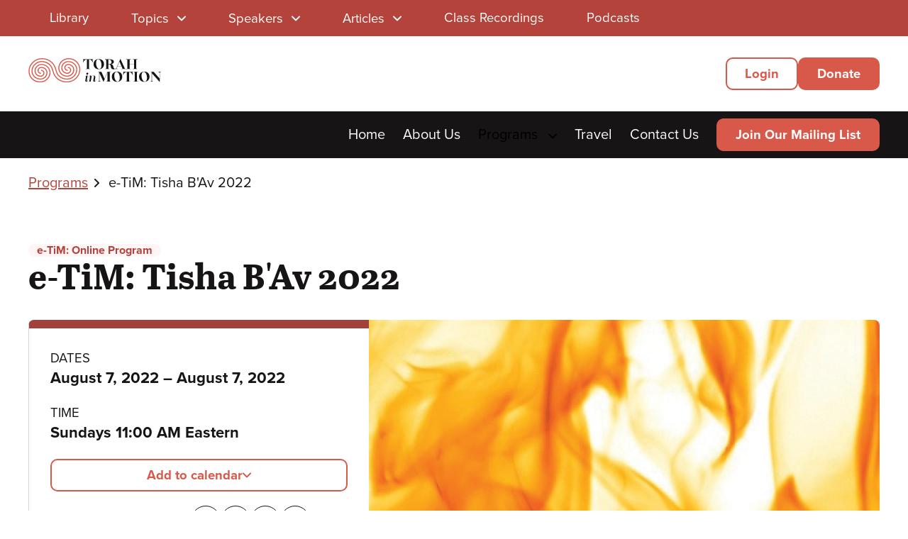

--- FILE ---
content_type: text/html; charset=UTF-8
request_url: https://torahinmotion.org/programs/e-tim-tisha-bav-2022
body_size: 37273
content:
<!DOCTYPE html>
<html  lang="en" dir="ltr" prefix="og: https://ogp.me/ns#">
  <head>
    <meta charset="utf-8" />
<noscript><style>form.antibot * :not(.antibot-message) { display: none !important; }</style>
</noscript><link href="/libraries/civicrm/core/css/crm-i.css?r=NOGLuen_US" rel="stylesheet" />
<link href="/libraries/civicrm/core/css/civicrm.css?r=NOGLuen_US" rel="stylesheet" />
<script async src="https://www.googletagmanager.com/gtag/js?id=UA-70406131-1"></script>
<script>window.dataLayer = window.dataLayer || [];function gtag(){dataLayer.push(arguments)};gtag("js", new Date());gtag("set", "developer_id.dMDhkMT", true);gtag("config", "UA-70406131-1", {"groups":"default","anonymize_ip":true,"page_placeholder":"PLACEHOLDER_page_path","allow_ad_personalization_signals":false});</script>
<meta name="description" content="Please join us online for a day of learning and reflection: 11:00am For These I Weep: Stories from Jewish History Through the Prism of the Kinot Shulie Mishkin" />
<link rel="canonical" href="https://torahinmotion.org/programs/e-tim-tisha-bav-2022" />
<meta name="Generator" content="Drupal 10 (https://www.drupal.org)" />
<meta name="MobileOptimized" content="width" />
<meta name="HandheldFriendly" content="true" />
<meta name="viewport" content="width=device-width, initial-scale=1.0" />
<meta name="facebook-domain-verification" content="cmvudszc0q9pp7ecujuik56scelkii" /><script>!function(f,b,e,v,n,t,s){if(f.fbq)return;n=f.fbq=function(){n.callMethod?n.callMethod.apply(n,arguments):n.queue.push(arguments)};if(!f._fbq)f._fbq=n;n.push=n;n.loaded=!0;n.version='2.0';n.queue=[];t=b.createElement(e);t.async=!0;t.src=v;s=b.getElementsByTagName(e)[0];s.parentNode.insertBefore(t,s)}(window, document,'script','https://connect.facebook.net/en_US/fbevents.js');fbq('init', '3061998414103781');fbq('track', 'PageView');</script>
<noscript><img height="1" width="1" style="display:none" src="https://www.facebook.com/tr?id=3061998414103781&ev=PageView&noscript=1" /></noscript><link rel="icon" href="/sites/default/files/favicon_0_0.png" type="image/png" />

    <title>e-TiM: Tisha B&#039;Av 2022 | Torah In Motion</title>
    <link rel="stylesheet" media="all" href="/core/assets/vendor/jquery.ui/themes/base/core.css?t9k2ul" />
<link rel="stylesheet" media="all" href="/core/assets/vendor/jquery.ui/themes/base/controlgroup.css?t9k2ul" />
<link rel="stylesheet" media="all" href="/core/assets/vendor/jquery.ui/themes/base/checkboxradio.css?t9k2ul" />
<link rel="stylesheet" media="all" href="/core/assets/vendor/jquery.ui/themes/base/resizable.css?t9k2ul" />
<link rel="stylesheet" media="all" href="/core/assets/vendor/jquery.ui/themes/base/button.css?t9k2ul" />
<link rel="stylesheet" media="all" href="/core/assets/vendor/jquery.ui/themes/base/dialog.css?t9k2ul" />
<link rel="stylesheet" media="all" href="/core/misc/components/progress.module.css?t9k2ul" />
<link rel="stylesheet" media="all" href="/core/misc/components/ajax-progress.module.css?t9k2ul" />
<link rel="stylesheet" media="all" href="/core/modules/system/css/components/align.module.css?t9k2ul" />
<link rel="stylesheet" media="all" href="/core/modules/system/css/components/fieldgroup.module.css?t9k2ul" />
<link rel="stylesheet" media="all" href="/core/modules/system/css/components/container-inline.module.css?t9k2ul" />
<link rel="stylesheet" media="all" href="/core/modules/system/css/components/clearfix.module.css?t9k2ul" />
<link rel="stylesheet" media="all" href="/core/modules/system/css/components/details.module.css?t9k2ul" />
<link rel="stylesheet" media="all" href="/core/modules/system/css/components/item-list.module.css?t9k2ul" />
<link rel="stylesheet" media="all" href="/core/modules/system/css/components/js.module.css?t9k2ul" />
<link rel="stylesheet" media="all" href="/core/modules/system/css/components/nowrap.module.css?t9k2ul" />
<link rel="stylesheet" media="all" href="/core/modules/system/css/components/position-container.module.css?t9k2ul" />
<link rel="stylesheet" media="all" href="/core/modules/system/css/components/reset-appearance.module.css?t9k2ul" />
<link rel="stylesheet" media="all" href="/core/modules/system/css/components/resize.module.css?t9k2ul" />
<link rel="stylesheet" media="all" href="/core/modules/system/css/components/system-status-counter.css?t9k2ul" />
<link rel="stylesheet" media="all" href="/core/modules/system/css/components/system-status-report-counters.css?t9k2ul" />
<link rel="stylesheet" media="all" href="/core/modules/system/css/components/system-status-report-general-info.css?t9k2ul" />
<link rel="stylesheet" media="all" href="/core/modules/system/css/components/tablesort.module.css?t9k2ul" />
<link rel="stylesheet" media="all" href="/modules/contrib/jquery_ui/assets/vendor/jquery.ui/themes/base/core.css?t9k2ul" />
<link rel="stylesheet" media="all" href="/core/modules/ckeditor5/css/ckeditor5.dialog.fix.css?t9k2ul" />
<link rel="stylesheet" media="all" href="/core/modules/media/css/oembed.formatter.css?t9k2ul" />
<link rel="stylesheet" media="all" href="/core/modules/views/css/views.module.css?t9k2ul" />
<link rel="stylesheet" media="all" href="/libraries/jplayer/lib/circle-player/skin/circle.player.css?t9k2ul" />
<link rel="stylesheet" media="all" href="/modules/contrib/audiofield/css/audiofield.css?t9k2ul" />
<link rel="stylesheet" media="all" href="/core/assets/vendor/jquery.ui/themes/base/theme.css?t9k2ul" />
<link rel="stylesheet" media="all" href="/modules/contrib/jquery_ui/assets/vendor/jquery.ui/themes/base/theme.css?t9k2ul" />
<link rel="stylesheet" media="all" href="/modules/contrib/oembed_lazyload/css/oembed-lazyload.css?t9k2ul" />
<link rel="stylesheet" media="all" href="/modules/contrib/oembed_lazyload/css/oembed-lazyload-style.css?t9k2ul" />
<link rel="stylesheet" media="all" href="/modules/contrib/oembed_lazyload/modules/oembed_lazyload_youtube/css/youtube.css?t9k2ul" />
<link rel="stylesheet" media="all" href="/modules/custom/tim_misc/css/tim_misc.css?t9k2ul" />
<link rel="stylesheet" media="all" href="/modules/contrib/webform/modules/webform_bootstrap/css/webform_bootstrap.css?t9k2ul" />
<link rel="stylesheet" media="all" href="/modules/contrib/jquery_ui/assets/vendor/jquery.ui/themes/base/draggable.css?t9k2ul" />
<link rel="stylesheet" media="all" href="/modules/contrib/jquery_ui/assets/vendor/jquery.ui/themes/base/resizable.css?t9k2ul" />
<link rel="stylesheet" media="all" href="/themes/vwm_base/css/tim/jplayer.css?t9k2ul" />
<link rel="stylesheet" media="all" href="/themes/vwm_base/css/tim/main-menu.css?t9k2ul" />
<link rel="stylesheet" media="all" href="/themes/vwm_base/css/tim/base.css?t9k2ul" />
<link rel="stylesheet" media="all" href="/themes/vwm_base/css/tim/utility.css?t9k2ul" />
<link rel="stylesheet" media="all" href="/themes/vwm_base/css/tim/user.css?t9k2ul" />
<link rel="stylesheet" media="all" href="/themes/vwm_base/css/tim/layout.css?t9k2ul" />
<link rel="stylesheet" media="all" href="/themes/vwm_base/css/tim/blocks.css?t9k2ul" />
<link rel="stylesheet" media="all" href="/themes/vwm_base/css/tim/buttons.css?t9k2ul" />
<link rel="stylesheet" media="all" href="/themes/vwm_base/css/tim/cards.css?t9k2ul" />
<link rel="stylesheet" media="all" href="/themes/vwm_base/css/tim/checkbox.css?t9k2ul" />
<link rel="stylesheet" media="all" href="/themes/vwm_base/css/tim/colorbox.css?t9k2ul" />
<link rel="stylesheet" media="all" href="/themes/vwm_base/css/tim/content.css?t9k2ul" />
<link rel="stylesheet" media="all" href="/themes/vwm_base/css/tim/dialog.css?t9k2ul" />
<link rel="stylesheet" media="all" href="/themes/vwm_base/css/tim/dropdown.css?t9k2ul" />
<link rel="stylesheet" media="all" href="/themes/vwm_base/css/tim/forms.css?t9k2ul" />
<link rel="stylesheet" media="all" href="/themes/vwm_base/css/tim/forms-custom.css?t9k2ul" />
<link rel="stylesheet" media="all" href="/themes/vwm_base/css/tim/footer.css?t9k2ul" />
<link rel="stylesheet" media="all" href="/themes/vwm_base/css/tim/grid.css?t9k2ul" />
<link rel="stylesheet" media="all" href="/themes/vwm_base/css/tim/header.css?t9k2ul" />
<link rel="stylesheet" media="all" href="/themes/vwm_base/css/tim/headings.css?t9k2ul" />
<link rel="stylesheet" media="all" href="/themes/vwm_base/css/tim/hero.css?t9k2ul" />
<link rel="stylesheet" media="all" href="/themes/vwm_base/css/tim/icons.css?t9k2ul" />
<link rel="stylesheet" media="all" href="/themes/vwm_base/css/tim/login.css?t9k2ul" />
<link rel="stylesheet" media="all" href="/themes/vwm_base/css/tim/messages.css?t9k2ul" />
<link rel="stylesheet" media="all" href="/themes/vwm_base/css/tim/navigation.css?t9k2ul" />
<link rel="stylesheet" media="all" href="/themes/vwm_base/css/tim/pager.css?t9k2ul" />
<link rel="stylesheet" media="all" href="/themes/vwm_base/css/tim/paragraphs.css?t9k2ul" />
<link rel="stylesheet" media="all" href="/themes/vwm_base/css/tim/radios.css?t9k2ul" />
<link rel="stylesheet" media="all" href="/themes/vwm_base/css/tim/register.css?t9k2ul" />
<link rel="stylesheet" media="all" href="/themes/vwm_base/css/tim/search.css?t9k2ul" />
<link rel="stylesheet" media="all" href="/themes/vwm_base/css/tim/tabs.css?t9k2ul" />
<link rel="stylesheet" media="all" href="/themes/vwm_base/css/tim/taxonomy.css?t9k2ul" />
<link rel="stylesheet" media="all" href="/themes/vwm_base/css/tim/views.css?t9k2ul" />

    <link rel="stylesheet" href="https://use.typekit.net/cjc5mtm.css">
    <link rel="stylesheet" href="/themes/vwm_base/fonts/abriltext/stylesheet.css" type="text/css" charset="utf-8" />
    <link rel="preconnect" href="https://fonts.googleapis.com">
    <link rel="preconnect" href="https://fonts.gstatic.com" crossorigin>
    <link href="https://fonts.googleapis.com/css2?family=Lato:ital,wght@0,400;0,700;1,400;1,700&display=swap" rel="stylesheet">
    <script src="https://script.crazyegg.com/pages/scripts/0110/1347.js" async></script>

  </head>
  <body class="page-programs-e-tim-tisha-bav-2022 section-programs internal-page path-node page-node-type-event has-glyphicons">
    <a href="#main-content" class="visually-hidden focus-visible skip-link">
      Skip to main content
    </a>
    
      <div class="dialog-off-canvas-main-canvas" data-off-canvas-main-canvas>
    
<header role="banner" class="site-header">
              <div class="region region-header-top region--coral-dark">
    <div class="main--container">
        <nav role="navigation" class="library-nav library-menu--desktop block" aria-labelledby="block-librarymenu-menu" id="block-librarymenu">
            
  <h2 class="visually-hidden" id="block-librarymenu-menu">Library Menu</h2>
  

        <div>
      



        
          <ul region="header_top" class="menu menu--dropdown menu-- menu--level-0 library-menu">
              <li>
                      <a href="/library" data-drupal-link-system-path="library">Library</a>
                                </li>
          <li class="menu-parent nav--dropdown topics-parent">
                      <button class="menu-toggle submenu-toggle button--transparent" aria-expanded="false">
              <span class="menu-toggle--label">Topics</span>
              <svg width="12" height="8" viewBox="0 0 12 8" fill="none" xmlns="https://www.w3.org/2000/svg" aria-hidden="true" focusable="false">
                <path d="M1 1.5L6 6.5L11 1.5" stroke="currentColor" stroke-width="2" stroke-linecap="round" stroke-linejoin="round"/>
              </svg>
            </button>
                            <section class="submenu-container topics-submenu menu-level-0--submenu" aria-label="Topics submenu">
                          <a href="/topics" class="all-link">
                All Topics
                <svg width="20" height="20" viewBox="0 0 20 20" fill="none" xmlns="https://www.w3.org/2000/svg" aria-hidden="true" focusable="false">
                  <path d="M10 15.8333L15.8333 9.99996L10 4.16663M15.8333 9.99996L4.16667 9.99996" stroke="currentColor" stroke-width="2" stroke-linecap="round" stroke-linejoin="round"/>
                </svg>
              </a>
                                                        
          <ul class="submenu submenu--level-1">
              <li>
                      <a href="/topics/classes-in-hebrew" data-drupal-link-system-path="taxonomy/term/11">Classes in Hebrew</a>
                                </li>
          <li>
                      <a href="/topics/education" data-drupal-link-system-path="taxonomy/term/7">Education</a>
                                </li>
          <li class="menu-parent nav--dropdown gemara-parent">
                      <button class="submenu-reveal button--transparent">
              <span class="menu-toggle--label">Gemara</span>
              <svg width="12" height="8" viewBox="0 0 12 8" fill="none" xmlns="https://www.w3.org/2000/svg" aria-hidden="true" focusable="false">
                <path d="M1 1.5L6 6.5L11 1.5" stroke="currentColor" stroke-width="2" stroke-linecap="round" stroke-linejoin="round"/>
              </svg>
            </button>
                            <section class="submenu-container gemara-submenu menu-level-1--submenu" aria-label="Gemara submenu">
                                      <button class="button--transparent button--menu-back icon-inline icon-left">
                <svg width="12" height="8" viewBox="0 0 12 8" fill="none" xmlns="https://www.w3.org/2000/svg" focusable="false" aria-hidden="true">
                  <path d="M1 1.5L6 6.5L11 1.5" stroke="currentColor" stroke-width="2" stroke-linecap="round" stroke-linejoin="round"/>
                </svg>
                <span class="visually-hidden">Back to</span> Topics top level
              </button>
                                      <h3 class="submenu-heading--line">
                <a href="/topics/gemara" class="coral-dark">Gemara</a>
              </h3>
                                
          <ul class="submenu submenu--level-2">
              <li>
                      <a href="/topics/gemara/talmud-yerushalmi" data-drupal-link-system-path="taxonomy/term/4014">Talmud Yerushalmi</a>
                                </li>
          <li class="menu-parent nav--dropdown talmud-bavli-parent">
                      <a href="/topics/gemara/talmud-bavli" data-drupal-link-system-path="taxonomy/term/3962">Talmud Bavli</a>
                            <section class="submenu-container talmud-bavli-submenu menu-level-2--submenu" aria-label="Talmud Bavli submenu">
                                                        
          <ul class="submenu submenu--level-3">
              <li class="menu-parent nav--dropdown zeraim-parent">
                      <a href="/topics/talmud-bavli/zeraim" data-drupal-link-system-path="taxonomy/term/3963">Zeraim</a>
                            <section class="submenu-container zeraim-submenu menu-level-3--submenu" aria-label="Zeraim submenu">
                                                        
          <ul class="submenu submenu--level-4">
              <li>
                      <a href="/topics/zeraim/berachot" data-drupal-link-system-path="taxonomy/term/3964">Berachot</a>
                                </li>
        </ul>
  
          </section>
                      </li>
          <li class="menu-parent nav--dropdown moed-parent">
                      <a href="/topics/talmud-bavli/moed" data-drupal-link-system-path="taxonomy/term/3965">Moed</a>
                            <section class="submenu-container moed-submenu menu-level-3--submenu" aria-label="Moed submenu">
                                                        
          <ul class="submenu submenu--level-4">
              <li>
                      <a href="/topics/moed/yoma" data-drupal-link-system-path="taxonomy/term/3971">Yoma</a>
                                </li>
          <li>
                      <a href="/topics/moed/beitzah" data-drupal-link-system-path="taxonomy/term/3973">Beitzah</a>
                                </li>
          <li>
                      <a href="/topics/moed/chagigah" data-drupal-link-system-path="taxonomy/term/3977">Chagigah</a>
                                </li>
          <li>
                      <a href="/topics/moed/eruvin" data-drupal-link-system-path="taxonomy/term/3967">Eruvin</a>
                                </li>
          <li>
                      <a href="/topics/moed/megillah" data-drupal-link-system-path="taxonomy/term/3975">Megillah</a>
                                </li>
          <li>
                      <a href="/topics/moed/moed-katan" data-drupal-link-system-path="taxonomy/term/3976">Moed Katan</a>
                                </li>
          <li>
                      <a href="/topics/moed/pesachim" data-drupal-link-system-path="taxonomy/term/3968">Pesachim</a>
                                </li>
          <li>
                      <a href="/topics/moed/rosh-hashana" data-drupal-link-system-path="taxonomy/term/3970">Rosh Hashana</a>
                                </li>
          <li>
                      <a href="/topics/moed/shabbat" data-drupal-link-system-path="taxonomy/term/3966">Shabbat</a>
                                </li>
          <li>
                      <a href="/topics/moed/shekalim" data-drupal-link-system-path="taxonomy/term/3969">Shekalim</a>
                                </li>
          <li>
                      <a href="/topics/moed/sukkah" data-drupal-link-system-path="taxonomy/term/3972">Sukkah</a>
                                </li>
          <li>
                      <a href="/topics/moed/taanit" data-drupal-link-system-path="taxonomy/term/3974">Taanit</a>
                                </li>
        </ul>
  
          </section>
                      </li>
          <li class="menu-parent nav--dropdown nashim-parent">
                      <a href="/topics/talmud-bavli/nashim" data-drupal-link-system-path="taxonomy/term/3978">Nashim</a>
                            <section class="submenu-container nashim-submenu menu-level-3--submenu" aria-label="Nashim submenu">
                                                        
          <ul class="submenu submenu--level-4">
              <li>
                      <a href="/topics/nashim/nazir" data-drupal-link-system-path="taxonomy/term/3982">Nazir</a>
                                </li>
          <li>
                      <a href="/topics/nashim/nedarim" data-drupal-link-system-path="taxonomy/term/3981">Nedarim</a>
                                </li>
          <li>
                      <a href="/topics/nashim/sotah" data-drupal-link-system-path="taxonomy/term/3983">Sotah</a>
                                </li>
          <li>
                      <a href="/topics/nashim/yevamot" data-drupal-link-system-path="taxonomy/term/3979">Yevamot</a>
                                </li>
          <li>
                      <a href="/topics/nashim/gitin" data-drupal-link-system-path="taxonomy/term/3984">Gitin</a>
                                </li>
          <li>
                      <a href="/topics/nashim/ketuvot" data-drupal-link-system-path="taxonomy/term/3980">Ketuvot</a>
                                </li>
          <li>
                      <a href="/topics/nashim/kiddushin" data-drupal-link-system-path="taxonomy/term/3985">Kiddushin</a>
                                </li>
        </ul>
  
          </section>
                      </li>
          <li class="menu-parent nav--dropdown nezikin-parent">
                      <a href="/topics/talmud-bavli/nezikin" data-drupal-link-system-path="taxonomy/term/3986">Nezikin</a>
                            <section class="submenu-container nezikin-submenu menu-level-3--submenu" aria-label="Nezikin submenu">
                                                        
          <ul class="submenu submenu--level-4">
              <li>
                      <a href="/topics/nezikin/sanhedrin" data-drupal-link-system-path="taxonomy/term/3990">Sanhedrin</a>
                                </li>
          <li>
                      <a href="/topics/nezikin/avoda-zara" data-drupal-link-system-path="taxonomy/term/3994">Avoda Zara</a>
                                </li>
          <li>
                      <a href="/topics/nezikin/bava-batra" data-drupal-link-system-path="taxonomy/term/3989">Bava Batra</a>
                                </li>
          <li>
                      <a href="/topics/nezikin/bava-kama" data-drupal-link-system-path="taxonomy/term/3987">Bava Kama</a>
                                </li>
          <li>
                      <a href="/topics/nezikin/bava-metzia" data-drupal-link-system-path="taxonomy/term/3988">Bava Metzia</a>
                                </li>
          <li>
                      <a href="/topics/nezikin/eduyot" data-drupal-link-system-path="taxonomy/term/3993">Eduyot</a>
                                </li>
          <li>
                      <a href="/topics/nezikin/horayot" data-drupal-link-system-path="taxonomy/term/3995">Horayot</a>
                                </li>
          <li>
                      <a href="/topics/nezikin/makkot" data-drupal-link-system-path="taxonomy/term/3991">Makkot</a>
                                </li>
          <li>
                      <a href="/topics/nezikin/shevuot" data-drupal-link-system-path="taxonomy/term/3992">Shevuot</a>
                                </li>
        </ul>
  
          </section>
                      </li>
          <li class="menu-parent nav--dropdown kodshim-parent">
                      <a href="/topics/talmud-bavli/kodshim" data-drupal-link-system-path="taxonomy/term/3996">Kodshim</a>
                            <section class="submenu-container kodshim-submenu menu-level-3--submenu" aria-label="Kodshim submenu">
                                                        
          <ul class="submenu submenu--level-4">
              <li>
                      <a href="/topics/kodshim/arachin" data-drupal-link-system-path="taxonomy/term/4001">Arachin</a>
                                </li>
          <li>
                      <a href="/topics/kodshim/bechorot" data-drupal-link-system-path="taxonomy/term/4000">Bechorot</a>
                                </li>
          <li>
                      <a href="/topics/kodshim/chulin" data-drupal-link-system-path="taxonomy/term/3999">Chulin</a>
                                </li>
          <li>
                      <a href="/topics/kodshim/keritut" data-drupal-link-system-path="taxonomy/term/4003">Keritut</a>
                                </li>
          <li>
                      <a href="/topics/kodshim/kinnim" data-drupal-link-system-path="taxonomy/term/4007">Kinnim</a>
                                </li>
          <li>
                      <a href="/topics/kodshim/kodshim" data-drupal-link-system-path="taxonomy/term/4008">Kodshim</a>
                                </li>
          <li>
                      <a href="/topics/kodshim/meilah" data-drupal-link-system-path="taxonomy/term/4004">Meilah</a>
                                </li>
          <li>
                      <a href="/topics/kodshim/menachot" data-drupal-link-system-path="taxonomy/term/3998">Menachot</a>
                                </li>
          <li>
                      <a href="/topics/kodshim/middot" data-drupal-link-system-path="taxonomy/term/4006">Middot</a>
                                </li>
          <li>
                      <a href="/topics/kodshim/tamid" data-drupal-link-system-path="taxonomy/term/4005">Tamid</a>
                                </li>
          <li>
                      <a href="/topics/kodshim/temura" data-drupal-link-system-path="taxonomy/term/4002">Temura</a>
                                </li>
          <li>
                      <a href="/topics/kodshim/zevachim" data-drupal-link-system-path="taxonomy/term/3997">Zevachim</a>
                                </li>
        </ul>
  
          </section>
                      </li>
          <li class="menu-parent nav--dropdown taharot-parent">
                      <a href="/topics/talmud-bavli/taharot" data-drupal-link-system-path="taxonomy/term/4009">Taharot</a>
                            <section class="submenu-container taharot-submenu menu-level-3--submenu" aria-label="Taharot submenu">
                                                        
          <ul class="submenu submenu--level-4">
              <li>
                      <a href="/topics/taharot/nidah" data-drupal-link-system-path="taxonomy/term/4010">Nidah</a>
                                </li>
        </ul>
  
          </section>
                      </li>
          <li class="menu-parent nav--dropdown general-parent">
                      <a href="/topics/talmud-bavli/general" data-drupal-link-system-path="taxonomy/term/4011">General</a>
                            <section class="submenu-container general-submenu menu-level-3--submenu" aria-label="General submenu">
                                                        
          <ul class="submenu submenu--level-4">
              <li>
                      <a href="/topics/general/aggadeta" data-drupal-link-system-path="taxonomy/term/4013">Aggadeta</a>
                                </li>
        </ul>
  
          </section>
                      </li>
        </ul>
  
          </section>
                      </li>
        </ul>
  
          </section>
                      </li>
          <li class="menu-parent nav--dropdown great-rabbinic-thinkers-parent">
                      <button class="submenu-reveal button--transparent">
              <span class="menu-toggle--label">Great Rabbinic Thinkers</span>
              <svg width="12" height="8" viewBox="0 0 12 8" fill="none" xmlns="https://www.w3.org/2000/svg" aria-hidden="true" focusable="false">
                <path d="M1 1.5L6 6.5L11 1.5" stroke="currentColor" stroke-width="2" stroke-linecap="round" stroke-linejoin="round"/>
              </svg>
            </button>
                            <section class="submenu-container great-rabbinic-thinkers-submenu menu-level-1--submenu" aria-label="Great Rabbinic Thinkers submenu">
                                      <button class="button--transparent button--menu-back icon-inline icon-left">
                <svg width="12" height="8" viewBox="0 0 12 8" fill="none" xmlns="https://www.w3.org/2000/svg" focusable="false" aria-hidden="true">
                  <path d="M1 1.5L6 6.5L11 1.5" stroke="currentColor" stroke-width="2" stroke-linecap="round" stroke-linejoin="round"/>
                </svg>
                <span class="visually-hidden">Back to</span> Topics top level
              </button>
                                      <h3 class="submenu-heading--line">
                <a href="/topics/great-rabbinic-thinkers" class="coral-dark">Great Rabbinic Thinkers</a>
              </h3>
                                
          <ul class="submenu submenu--level-2">
              <li>
                      <a href="/topics/great-rabbinic-thinkers/great-rabbinic-thinkers-series" data-drupal-link-system-path="taxonomy/term/10">Great Rabbinic Thinkers Series</a>
                                </li>
          <li>
                      <a href="/topics/great-rabbinic-thinkers/talmudic" data-drupal-link-system-path="taxonomy/term/14">Talmudic</a>
                                </li>
          <li>
                      <a href="/topics/great-rabbinic-thinkers/medieval" data-drupal-link-system-path="taxonomy/term/3390">Medieval</a>
                                </li>
          <li>
                      <a href="/topics/great-rabbinic-thinkers/modern" data-drupal-link-system-path="taxonomy/term/3403">Modern</a>
                                </li>
        </ul>
  
          </section>
                      </li>
          <li>
                      <a href="/topics/halacha" data-drupal-link-system-path="taxonomy/term/3954">Halacha</a>
                                </li>
          <li class="menu-parent nav--dropdown history-parent">
                      <button class="submenu-reveal button--transparent">
              <span class="menu-toggle--label">History</span>
              <svg width="12" height="8" viewBox="0 0 12 8" fill="none" xmlns="https://www.w3.org/2000/svg" aria-hidden="true" focusable="false">
                <path d="M1 1.5L6 6.5L11 1.5" stroke="currentColor" stroke-width="2" stroke-linecap="round" stroke-linejoin="round"/>
              </svg>
            </button>
                            <section class="submenu-container history-submenu menu-level-1--submenu" aria-label="History submenu">
                                      <button class="button--transparent button--menu-back icon-inline icon-left">
                <svg width="12" height="8" viewBox="0 0 12 8" fill="none" xmlns="https://www.w3.org/2000/svg" focusable="false" aria-hidden="true">
                  <path d="M1 1.5L6 6.5L11 1.5" stroke="currentColor" stroke-width="2" stroke-linecap="round" stroke-linejoin="round"/>
                </svg>
                <span class="visually-hidden">Back to</span> Topics top level
              </button>
                                      <h3 class="submenu-heading--line">
                <a href="/topics/history" class="coral-dark">History</a>
              </h3>
                                
          <ul class="submenu submenu--level-2">
              <li>
                      <a href="/topics/history/ancient-history" data-drupal-link-system-path="taxonomy/term/4406">Ancient History</a>
                                </li>
          <li>
                      <a href="/topics/history/books" data-drupal-link-system-path="taxonomy/term/2">Books</a>
                                </li>
          <li>
                      <a href="/topics/history/medieval-history" data-drupal-link-system-path="taxonomy/term/4407">Medieval History</a>
                                </li>
          <li>
                      <a href="/topics/history/modern-history" data-drupal-link-system-path="taxonomy/term/4408">Modern History</a>
                                </li>
          <li>
                      <a href="/topics/history/jewish-history" data-drupal-link-system-path="taxonomy/term/12">Jewish History</a>
                                </li>
          <li>
                      <a href="/topics/history/holocaust" data-drupal-link-system-path="taxonomy/term/5082">Holocaust</a>
                                </li>
        </ul>
  
          </section>
                      </li>
          <li>
                      <a href="/topics/interview" data-drupal-link-system-path="taxonomy/term/15">Interview</a>
                                </li>
          <li class="menu-parent nav--dropdown israel-parent">
                      <button class="submenu-reveal button--transparent">
              <span class="menu-toggle--label">Israel</span>
              <svg width="12" height="8" viewBox="0 0 12 8" fill="none" xmlns="https://www.w3.org/2000/svg" aria-hidden="true" focusable="false">
                <path d="M1 1.5L6 6.5L11 1.5" stroke="currentColor" stroke-width="2" stroke-linecap="round" stroke-linejoin="round"/>
              </svg>
            </button>
                            <section class="submenu-container israel-submenu menu-level-1--submenu" aria-label="Israel submenu">
                                      <button class="button--transparent button--menu-back icon-inline icon-left">
                <svg width="12" height="8" viewBox="0 0 12 8" fill="none" xmlns="https://www.w3.org/2000/svg" focusable="false" aria-hidden="true">
                  <path d="M1 1.5L6 6.5L11 1.5" stroke="currentColor" stroke-width="2" stroke-linecap="round" stroke-linejoin="round"/>
                </svg>
                <span class="visually-hidden">Back to</span> Topics top level
              </button>
                                      <h3 class="submenu-heading--line">
                <a href="/topics/israel" class="coral-dark">Israel</a>
              </h3>
                                
          <ul class="submenu submenu--level-2">
              <li>
                      <a href="/topics/israel/diaspora" data-drupal-link-system-path="taxonomy/term/3379">Diaspora</a>
                                </li>
          <li>
                      <a href="/topics/israel/halachic-concerns" data-drupal-link-system-path="taxonomy/term/3381">Halachic Concerns</a>
                                </li>
          <li>
                      <a href="/topics/israel/interdenominational-relations" data-drupal-link-system-path="taxonomy/term/3380">Interdenominational Relations</a>
                                </li>
          <li>
                      <a href="/topics/israel/israeli-arab-conflict" data-drupal-link-system-path="taxonomy/term/3377">Israeli-Arab Conflict</a>
                                </li>
          <li>
                      <a href="/topics/israel/war-and-peace" data-drupal-link-system-path="taxonomy/term/3378">War and Peace</a>
                                </li>
        </ul>
  
          </section>
                      </li>
          <li class="menu-parent nav--dropdown jewish-holidays-parent">
                      <button class="submenu-reveal button--transparent">
              <span class="menu-toggle--label">Jewish Holidays</span>
              <svg width="12" height="8" viewBox="0 0 12 8" fill="none" xmlns="https://www.w3.org/2000/svg" aria-hidden="true" focusable="false">
                <path d="M1 1.5L6 6.5L11 1.5" stroke="currentColor" stroke-width="2" stroke-linecap="round" stroke-linejoin="round"/>
              </svg>
            </button>
                            <section class="submenu-container jewish-holidays-submenu menu-level-1--submenu" aria-label="Jewish Holidays submenu">
                                      <button class="button--transparent button--menu-back icon-inline icon-left">
                <svg width="12" height="8" viewBox="0 0 12 8" fill="none" xmlns="https://www.w3.org/2000/svg" focusable="false" aria-hidden="true">
                  <path d="M1 1.5L6 6.5L11 1.5" stroke="currentColor" stroke-width="2" stroke-linecap="round" stroke-linejoin="round"/>
                </svg>
                <span class="visually-hidden">Back to</span> Topics top level
              </button>
                                      <h3 class="submenu-heading--line">
                <a href="/topics/jewish-holidays" class="coral-dark">Jewish Holidays</a>
              </h3>
                                
          <ul class="submenu submenu--level-2">
              <li>
                      <a href="/topics/jewish-holidays/rosh-hashanah" data-drupal-link-system-path="taxonomy/term/30">Rosh Hashanah</a>
                                </li>
          <li>
                      <a href="/topics/jewish-holidays/yom-kippur" data-drupal-link-system-path="taxonomy/term/5247">Yom Kippur</a>
                                </li>
          <li>
                      <a href="/topics/jewish-holidays/sukkot" data-drupal-link-system-path="taxonomy/term/34">Sukkot</a>
                                </li>
          <li>
                      <a href="/topics/jewish-holidays/shemini-atzeret" data-drupal-link-system-path="taxonomy/term/4441">Shemini Atzeret</a>
                                </li>
          <li>
                      <a href="/topics/jewish-holidays/simchat-torah" data-drupal-link-system-path="taxonomy/term/4442">Simchat Torah</a>
                                </li>
          <li>
                      <a href="/topics/jewish-holidays/chanukah" data-drupal-link-system-path="taxonomy/term/5">Chanukah</a>
                                </li>
          <li>
                      <a href="/topics/jewish-holidays/minor-fasts" data-drupal-link-system-path="taxonomy/term/4440">Minor Fasts</a>
                                </li>
          <li>
                      <a href="/topics/jewish-holidays/tu-bishvat" data-drupal-link-system-path="taxonomy/term/4443">Tu Bishvat</a>
                                </li>
          <li>
                      <a href="/topics/jewish-holidays/purim" data-drupal-link-system-path="taxonomy/term/28">Purim</a>
                                </li>
          <li>
                      <a href="/topics/jewish-holidays/pesach" data-drupal-link-system-path="taxonomy/term/25">Pesach</a>
                                </li>
          <li>
                      <a href="/topics/jewish-holidays/yom-haatzmaut" data-drupal-link-system-path="taxonomy/term/3384">Yom Ha&#039;atzmaut</a>
                                </li>
          <li>
                      <a href="/topics/jewish-holidays/lag-baomer" data-drupal-link-system-path="taxonomy/term/4444">Lag Ba&#039;omer</a>
                                </li>
          <li>
                      <a href="/topics/jewish-holidays/yom-yerushalayim" data-drupal-link-system-path="taxonomy/term/4445">Yom Yerushalayim</a>
                                </li>
          <li>
                      <a href="/topics/jewish-holidays/shavuot" data-drupal-link-system-path="taxonomy/term/33">Shavuot</a>
                                </li>
          <li>
                      <a href="/topics/jewish-holidays/tisha-bav" data-drupal-link-system-path="taxonomy/term/39">Tisha B&#039;av</a>
                                </li>
          <li>
                      <a href="/topics/jewish-holidays/tu-bav" data-drupal-link-system-path="taxonomy/term/4446">Tu B&#039;Av</a>
                                </li>
          <li>
                      <a href="/topics/jewish-holidays/shabbat" data-drupal-link-system-path="taxonomy/term/5096">Shabbat</a>
                                </li>
        </ul>
  
          </section>
                      </li>
          <li class="menu-parent nav--dropdown jewish-thought-parent">
                      <button class="submenu-reveal button--transparent">
              <span class="menu-toggle--label">Jewish thought</span>
              <svg width="12" height="8" viewBox="0 0 12 8" fill="none" xmlns="https://www.w3.org/2000/svg" aria-hidden="true" focusable="false">
                <path d="M1 1.5L6 6.5L11 1.5" stroke="currentColor" stroke-width="2" stroke-linecap="round" stroke-linejoin="round"/>
              </svg>
            </button>
                            <section class="submenu-container jewish-thought-submenu menu-level-1--submenu" aria-label="Jewish thought submenu">
                                      <button class="button--transparent button--menu-back icon-inline icon-left">
                <svg width="12" height="8" viewBox="0 0 12 8" fill="none" xmlns="https://www.w3.org/2000/svg" focusable="false" aria-hidden="true">
                  <path d="M1 1.5L6 6.5L11 1.5" stroke="currentColor" stroke-width="2" stroke-linecap="round" stroke-linejoin="round"/>
                </svg>
                <span class="visually-hidden">Back to</span> Topics top level
              </button>
                                      <h3 class="submenu-heading--line">
                <a href="/topics/jewish-thought" class="coral-dark">Jewish thought</a>
              </h3>
                                
          <ul class="submenu submenu--level-2">
              <li>
                      <a href="/topics/jewish-thought/teshuva" data-drupal-link-system-path="taxonomy/term/4204">Teshuva</a>
                                </li>
          <li>
                      <a href="/topics/jewish-thought/chassidut" data-drupal-link-system-path="taxonomy/term/4254">Chassidut</a>
                                </li>
        </ul>
  
          </section>
                      </li>
          <li>
                      <a href="/topics/lgbt" data-drupal-link-system-path="taxonomy/term/4449">LGBT</a>
                                </li>
          <li class="menu-parent nav--dropdown medicine-health-halacha-parent">
                      <button class="submenu-reveal button--transparent">
              <span class="menu-toggle--label">Medicine, Health, Halacha</span>
              <svg width="12" height="8" viewBox="0 0 12 8" fill="none" xmlns="https://www.w3.org/2000/svg" aria-hidden="true" focusable="false">
                <path d="M1 1.5L6 6.5L11 1.5" stroke="currentColor" stroke-width="2" stroke-linecap="round" stroke-linejoin="round"/>
              </svg>
            </button>
                            <section class="submenu-container medicine-health-halacha-submenu menu-level-1--submenu" aria-label="Medicine, Health, Halacha submenu">
                                      <button class="button--transparent button--menu-back icon-inline icon-left">
                <svg width="12" height="8" viewBox="0 0 12 8" fill="none" xmlns="https://www.w3.org/2000/svg" focusable="false" aria-hidden="true">
                  <path d="M1 1.5L6 6.5L11 1.5" stroke="currentColor" stroke-width="2" stroke-linecap="round" stroke-linejoin="round"/>
                </svg>
                <span class="visually-hidden">Back to</span> Topics top level
              </button>
                                      <h3 class="submenu-heading--line">
                <a href="/topics/medicine-health-halacha" class="coral-dark">Medicine, Health, Halacha</a>
              </h3>
                                
          <ul class="submenu submenu--level-2">
              <li>
                      <a href="/topics/medicine-health-halacha/beginning-of-life" data-drupal-link-system-path="taxonomy/term/3371">Beginning of Life</a>
                                </li>
          <li>
                      <a href="/topics/medicine-health-halacha/medical-ethics" data-drupal-link-system-path="taxonomy/term/5083">Medical Ethics</a>
                                </li>
          <li>
                      <a href="/topics/medicine-health-halacha/end-of-life" data-drupal-link-system-path="taxonomy/term/3372">End of Life</a>
                                </li>
          <li>
                      <a href="/topics/medicine-health-halacha/genetics" data-drupal-link-system-path="taxonomy/term/3375">Genetics</a>
                                </li>
          <li>
                      <a href="/topics/medicine-health-halacha/medical-technology" data-drupal-link-system-path="taxonomy/term/3373">Medical Technology</a>
                                </li>
          <li>
                      <a href="/topics/medicine-health-halacha/mental-health" data-drupal-link-system-path="taxonomy/term/22">Mental Health</a>
                                </li>
        </ul>
  
          </section>
                      </li>
          <li class="menu-parent nav--dropdown mishnah--talmud-parent">
                      <button class="submenu-reveal button--transparent">
              <span class="menu-toggle--label">Mishnah &amp; Talmud</span>
              <svg width="12" height="8" viewBox="0 0 12 8" fill="none" xmlns="https://www.w3.org/2000/svg" aria-hidden="true" focusable="false">
                <path d="M1 1.5L6 6.5L11 1.5" stroke="currentColor" stroke-width="2" stroke-linecap="round" stroke-linejoin="round"/>
              </svg>
            </button>
                            <section class="submenu-container mishnah--talmud-submenu menu-level-1--submenu" aria-label="Mishnah &amp; Talmud submenu">
                                      <button class="button--transparent button--menu-back icon-inline icon-left">
                <svg width="12" height="8" viewBox="0 0 12 8" fill="none" xmlns="https://www.w3.org/2000/svg" focusable="false" aria-hidden="true">
                  <path d="M1 1.5L6 6.5L11 1.5" stroke="currentColor" stroke-width="2" stroke-linecap="round" stroke-linejoin="round"/>
                </svg>
                <span class="visually-hidden">Back to</span> Topics top level
              </button>
                                      <h3 class="submenu-heading--line">
                <a href="/topics/mishnah-talmud" class="coral-dark">Mishnah &amp; Talmud</a>
              </h3>
                                
          <ul class="submenu submenu--level-2">
              <li>
                      <a href="/topics/mishnah-talmud/aggadeta" data-drupal-link-system-path="taxonomy/term/3386">Aggadeta</a>
                                </li>
          <li>
                      <a href="/topics/mishnah-talmud/money-matters" data-drupal-link-system-path="taxonomy/term/4">Money Matters</a>
                                </li>
          <li>
                      <a href="/topics/mishnah-talmud/micro-topics" data-drupal-link-system-path="taxonomy/term/3387">Micro topics</a>
                                </li>
          <li>
                      <a href="/topics/mishnah-talmud/talmud-study" data-drupal-link-system-path="taxonomy/term/3388">Talmud study</a>
                                </li>
          <li>
                      <a href="/topics/mishnah-talmud/theory-and-development" data-drupal-link-system-path="taxonomy/term/3385">Theory and Development</a>
                                </li>
        </ul>
  
          </section>
                      </li>
          <li>
                      <a href="/topics/panels" data-drupal-link-system-path="taxonomy/term/24">Panels</a>
                                </li>
          <li>
                      <a href="/topics/science" data-drupal-link-system-path="taxonomy/term/32">Science</a>
                                </li>
          <li class="menu-parent nav--dropdown society-parent">
                      <button class="submenu-reveal button--transparent">
              <span class="menu-toggle--label">Society</span>
              <svg width="12" height="8" viewBox="0 0 12 8" fill="none" xmlns="https://www.w3.org/2000/svg" aria-hidden="true" focusable="false">
                <path d="M1 1.5L6 6.5L11 1.5" stroke="currentColor" stroke-width="2" stroke-linecap="round" stroke-linejoin="round"/>
              </svg>
            </button>
                            <section class="submenu-container society-submenu menu-level-1--submenu" aria-label="Society submenu">
                                      <button class="button--transparent button--menu-back icon-inline icon-left">
                <svg width="12" height="8" viewBox="0 0 12 8" fill="none" xmlns="https://www.w3.org/2000/svg" focusable="false" aria-hidden="true">
                  <path d="M1 1.5L6 6.5L11 1.5" stroke="currentColor" stroke-width="2" stroke-linecap="round" stroke-linejoin="round"/>
                </svg>
                <span class="visually-hidden">Back to</span> Topics top level
              </button>
                                      <h3 class="submenu-heading--line">
                <a href="/topics/society" class="coral-dark">Society</a>
              </h3>
                                
          <ul class="submenu submenu--level-2">
              <li>
                      <a href="/topics/society/community" data-drupal-link-system-path="taxonomy/term/3382">Community</a>
                                </li>
          <li>
                      <a href="/topics/society/family" data-drupal-link-system-path="taxonomy/term/9">Family</a>
                                </li>
          <li>
                      <a href="/topics/society/jews-and-gentiles" data-drupal-link-system-path="taxonomy/term/20">Jews and Gentiles</a>
                                </li>
        </ul>
  
          </section>
                      </li>
          <li class="menu-parent nav--dropdown tanach-parent">
                      <button class="submenu-reveal button--transparent">
              <span class="menu-toggle--label">Tanach</span>
              <svg width="12" height="8" viewBox="0 0 12 8" fill="none" xmlns="https://www.w3.org/2000/svg" aria-hidden="true" focusable="false">
                <path d="M1 1.5L6 6.5L11 1.5" stroke="currentColor" stroke-width="2" stroke-linecap="round" stroke-linejoin="round"/>
              </svg>
            </button>
                            <section class="submenu-container tanach-submenu menu-level-1--submenu" aria-label="Tanach submenu">
                                      <button class="button--transparent button--menu-back icon-inline icon-left">
                <svg width="12" height="8" viewBox="0 0 12 8" fill="none" xmlns="https://www.w3.org/2000/svg" focusable="false" aria-hidden="true">
                  <path d="M1 1.5L6 6.5L11 1.5" stroke="currentColor" stroke-width="2" stroke-linecap="round" stroke-linejoin="round"/>
                </svg>
                <span class="visually-hidden">Back to</span> Topics top level
              </button>
                                      <h3 class="submenu-heading--line">
                <a href="/topics/tanach" class="coral-dark">Tanach</a>
              </h3>
                                
          <ul class="submenu submenu--level-2">
              <li>
                      <a href="/topics/tanach/biblical-archaeology" data-drupal-link-system-path="taxonomy/term/4448">Biblical Archaeology</a>
                                </li>
          <li class="menu-parent nav--dropdown parsha-parent">
                      <a href="/topics/tanach/parsha" data-drupal-link-system-path="taxonomy/term/3365">Parsha</a>
                            <section class="submenu-container parsha-submenu menu-level-2--submenu" aria-label="Parsha submenu">
                                                        
          <ul class="submenu submenu--level-3">
              <li class="menu-parent nav--dropdown breisheet-parent">
                      <a href="/topics/parsha/breisheet" data-drupal-link-system-path="taxonomy/term/3875">Breisheet</a>
                            <section class="submenu-container breisheet-submenu menu-level-3--submenu" aria-label="Breisheet submenu">
                                                        
          <ul class="submenu submenu--level-4">
              <li>
                      <a href="/topics/breisheet/breisheet" data-drupal-link-system-path="taxonomy/term/3881">Breisheet</a>
                                </li>
          <li>
                      <a href="/topics/breisheet/noach" data-drupal-link-system-path="taxonomy/term/3876">Noach</a>
                                </li>
          <li>
                      <a href="/topics/breisheet/lech-lecha" data-drupal-link-system-path="taxonomy/term/3882">Lech Lecha</a>
                                </li>
          <li>
                      <a href="/topics/breisheet/vayeira" data-drupal-link-system-path="taxonomy/term/3883">Vayeira</a>
                                </li>
          <li>
                      <a href="/topics/breisheet/chayei-sarah" data-drupal-link-system-path="taxonomy/term/3884">Chayei Sarah</a>
                                </li>
          <li>
                      <a href="/topics/breisheet/toldot" data-drupal-link-system-path="taxonomy/term/3885">Toldot</a>
                                </li>
          <li>
                      <a href="/topics/breisheet/vayetze" data-drupal-link-system-path="taxonomy/term/3886">Vayetze</a>
                                </li>
          <li>
                      <a href="/topics/breisheet/vayishlach" data-drupal-link-system-path="taxonomy/term/3887">Vayishlach</a>
                                </li>
          <li>
                      <a href="/topics/breisheet/vayeshev" data-drupal-link-system-path="taxonomy/term/3888">Vayeshev</a>
                                </li>
          <li>
                      <a href="/topics/breisheet/miketz" data-drupal-link-system-path="taxonomy/term/3889">Miketz</a>
                                </li>
          <li>
                      <a href="/topics/breisheet/vayigash" data-drupal-link-system-path="taxonomy/term/3890">Vayigash</a>
                                </li>
          <li>
                      <a href="/topics/breisheet/vayechi" data-drupal-link-system-path="taxonomy/term/3891">Vayechi</a>
                                </li>
        </ul>
  
          </section>
                      </li>
          <li class="menu-parent nav--dropdown shemot-parent">
                      <a href="/topics/parsha/shemot" data-drupal-link-system-path="taxonomy/term/3877">Shemot</a>
                            <section class="submenu-container shemot-submenu menu-level-3--submenu" aria-label="Shemot submenu">
                                                        
          <ul class="submenu submenu--level-4">
              <li>
                      <a href="/topics/shemot/shemot" data-drupal-link-system-path="taxonomy/term/3892">Shemot</a>
                                </li>
          <li>
                      <a href="/topics/shemot/vaera" data-drupal-link-system-path="taxonomy/term/3893">Vaera</a>
                                </li>
          <li>
                      <a href="/topics/shemot/bo" data-drupal-link-system-path="taxonomy/term/3894">Bo</a>
                                </li>
          <li>
                      <a href="/topics/shemot/beshalach" data-drupal-link-system-path="taxonomy/term/3895">Beshalach</a>
                                </li>
          <li>
                      <a href="/topics/shemot/yitro" data-drupal-link-system-path="taxonomy/term/3896">Yitro</a>
                                </li>
          <li>
                      <a href="/topics/shemot/mishpatim" data-drupal-link-system-path="taxonomy/term/3897">Mishpatim</a>
                                </li>
          <li>
                      <a href="/topics/shemot/terumah" data-drupal-link-system-path="taxonomy/term/3898">Terumah</a>
                                </li>
          <li>
                      <a href="/topics/shemot/tetzaveh" data-drupal-link-system-path="taxonomy/term/3899">Tetzaveh</a>
                                </li>
          <li>
                      <a href="/topics/shemot/ki-tisa" data-drupal-link-system-path="taxonomy/term/3900">Ki Tisa</a>
                                </li>
          <li>
                      <a href="/topics/shemot/vayakhel" data-drupal-link-system-path="taxonomy/term/3901">Vayakhel</a>
                                </li>
          <li>
                      <a href="/topics/shemot/pekudei" data-drupal-link-system-path="taxonomy/term/3902">Pekudei</a>
                                </li>
        </ul>
  
          </section>
                      </li>
          <li class="menu-parent nav--dropdown vayikra-parent">
                      <a href="/topics/parsha/vayikra" data-drupal-link-system-path="taxonomy/term/3878">Vayikra</a>
                            <section class="submenu-container vayikra-submenu menu-level-3--submenu" aria-label="Vayikra submenu">
                                                        
          <ul class="submenu submenu--level-4">
              <li>
                      <a href="/topics/vayikra/vayikra" data-drupal-link-system-path="taxonomy/term/3903">Vayikra</a>
                                </li>
          <li>
                      <a href="/topics/vayikra/tzav" data-drupal-link-system-path="taxonomy/term/3904">Tzav</a>
                                </li>
          <li>
                      <a href="/topics/vayikra/shemini" data-drupal-link-system-path="taxonomy/term/3905">Shemini</a>
                                </li>
          <li>
                      <a href="/topics/vayikra/tazria" data-drupal-link-system-path="taxonomy/term/3906">Tazria</a>
                                </li>
          <li>
                      <a href="/topics/vayikra/metzora" data-drupal-link-system-path="taxonomy/term/3907">Metzora</a>
                                </li>
          <li>
                      <a href="/topics/vayikra/acharei-mot" data-drupal-link-system-path="taxonomy/term/3908">Acharei Mot</a>
                                </li>
          <li>
                      <a href="/topics/vayikra/kedoshim" data-drupal-link-system-path="taxonomy/term/3909">Kedoshim</a>
                                </li>
          <li>
                      <a href="/topics/vayikra/emor" data-drupal-link-system-path="taxonomy/term/3910">Emor</a>
                                </li>
          <li>
                      <a href="/topics/vayikra/behar" data-drupal-link-system-path="taxonomy/term/3911">Behar</a>
                                </li>
          <li>
                      <a href="/topics/vayikra/bechukotai" data-drupal-link-system-path="taxonomy/term/3912">Bechukotai</a>
                                </li>
        </ul>
  
          </section>
                      </li>
          <li class="menu-parent nav--dropdown bamidbar-parent">
                      <a href="/topics/parsha/bamidbar" data-drupal-link-system-path="taxonomy/term/3879">Bamidbar</a>
                            <section class="submenu-container bamidbar-submenu menu-level-3--submenu" aria-label="Bamidbar submenu">
                                                        
          <ul class="submenu submenu--level-4">
              <li>
                      <a href="/topics/bamidbar/bamidbar" data-drupal-link-system-path="taxonomy/term/3913">Bamidbar</a>
                                </li>
          <li>
                      <a href="/topics/bamidbar/naso" data-drupal-link-system-path="taxonomy/term/3914">Naso</a>
                                </li>
          <li>
                      <a href="/topics/bamidbar/behaalotecha" data-drupal-link-system-path="taxonomy/term/3915">Behaalotecha</a>
                                </li>
          <li>
                      <a href="/topics/bamidbar/shelach-lecha" data-drupal-link-system-path="taxonomy/term/3916">Shelach Lecha</a>
                                </li>
          <li>
                      <a href="/topics/bamidbar/korach" data-drupal-link-system-path="taxonomy/term/3917">Korach</a>
                                </li>
          <li>
                      <a href="/topics/bamidbar/chukat" data-drupal-link-system-path="taxonomy/term/3918">Chukat</a>
                                </li>
          <li>
                      <a href="/topics/bamidbar/balak" data-drupal-link-system-path="taxonomy/term/3919">Balak</a>
                                </li>
          <li>
                      <a href="/topics/bamidbar/pinchas" data-drupal-link-system-path="taxonomy/term/3920">Pinchas</a>
                                </li>
          <li>
                      <a href="/topics/bamidbar/mattot" data-drupal-link-system-path="taxonomy/term/3921">Mattot</a>
                                </li>
          <li>
                      <a href="/topics/bamidbar/massei" data-drupal-link-system-path="taxonomy/term/3922">Massei</a>
                                </li>
        </ul>
  
          </section>
                      </li>
          <li class="menu-parent nav--dropdown devarim-parent">
                      <a href="/topics/parsha/devarim" data-drupal-link-system-path="taxonomy/term/3880">Devarim</a>
                            <section class="submenu-container devarim-submenu menu-level-3--submenu" aria-label="Devarim submenu">
                                                        
          <ul class="submenu submenu--level-4">
              <li>
                      <a href="/topics/devarim/devarim" data-drupal-link-system-path="taxonomy/term/3923">Devarim</a>
                                </li>
          <li>
                      <a href="/topics/devarim/vaetchanan" data-drupal-link-system-path="taxonomy/term/3924">Va&#039;etchanan</a>
                                </li>
          <li>
                      <a href="/topics/devarim/eikev" data-drupal-link-system-path="taxonomy/term/3925">Eikev</a>
                                </li>
          <li>
                      <a href="/topics/devarim/reeh" data-drupal-link-system-path="taxonomy/term/3926">Re&#039;eh</a>
                                </li>
          <li>
                      <a href="/topics/devarim/shoftim" data-drupal-link-system-path="taxonomy/term/3927">Shoftim</a>
                                </li>
          <li>
                      <a href="/topics/devarim/ki-teitzei" data-drupal-link-system-path="taxonomy/term/3928">Ki Teitzei</a>
                                </li>
          <li>
                      <a href="/topics/devarim/ki-tavo" data-drupal-link-system-path="taxonomy/term/3929">Ki Tavo</a>
                                </li>
          <li>
                      <a href="/topics/devarim/nitzavim" data-drupal-link-system-path="taxonomy/term/3930">Nitzavim</a>
                                </li>
          <li>
                      <a href="/topics/devarim/vayelech" data-drupal-link-system-path="taxonomy/term/3931">Vayelech</a>
                                </li>
          <li>
                      <a href="/topics/devarim/haazinu" data-drupal-link-system-path="taxonomy/term/3932">Haazinu</a>
                                </li>
          <li>
                      <a href="/topics/devarim/vzot-habracha" data-drupal-link-system-path="taxonomy/term/3933">V&#039;zot HaBracha</a>
                                </li>
        </ul>
  
          </section>
                      </li>
        </ul>
  
          </section>
                      </li>
          <li>
                      <a href="/topics/tanach/biblical-methodology" data-drupal-link-system-path="taxonomy/term/4447">Biblical Methodology</a>
                                </li>
          <li>
                      <a href="/topics/tanach/biblical-commentaries" data-drupal-link-system-path="taxonomy/term/3953">Biblical Commentaries</a>
                                </li>
          <li class="menu-parent nav--dropdown neviim-parent">
                      <a href="/topics/tanach/neviim" data-drupal-link-system-path="taxonomy/term/3366">Neviim</a>
                            <section class="submenu-container neviim-submenu menu-level-2--submenu" aria-label="Neviim submenu">
                                                        
          <ul class="submenu submenu--level-3">
              <li>
                      <a href="/topics/neviim/yehoshua" data-drupal-link-system-path="taxonomy/term/3934">Yehoshua</a>
                                </li>
          <li>
                      <a href="/topics/neviim/shoftim" data-drupal-link-system-path="taxonomy/term/3935">Shoftim</a>
                                </li>
          <li>
                      <a href="/topics/neviim/shmuel" data-drupal-link-system-path="taxonomy/term/3936">Shmuel</a>
                                </li>
          <li>
                      <a href="/topics/neviim/melachim" data-drupal-link-system-path="taxonomy/term/3937">Melachim</a>
                                </li>
          <li>
                      <a href="/topics/neviim/yeshayahu" data-drupal-link-system-path="taxonomy/term/3938">Yeshayahu</a>
                                </li>
          <li>
                      <a href="/topics/neviim/yirmiyahu" data-drupal-link-system-path="taxonomy/term/3939">Yirmiyahu</a>
                                </li>
          <li>
                      <a href="/topics/neviim/yechezkel" data-drupal-link-system-path="taxonomy/term/3940">Yechezkel</a>
                                </li>
          <li>
                      <a href="/topics/neviim/trei-asar" data-drupal-link-system-path="taxonomy/term/3941">Trei Asar</a>
                                </li>
        </ul>
  
          </section>
                      </li>
          <li class="menu-parent nav--dropdown ketuvim-parent">
                      <a href="/topics/tanach/ketuvim" data-drupal-link-system-path="taxonomy/term/3367">Ketuvim</a>
                            <section class="submenu-container ketuvim-submenu menu-level-2--submenu" aria-label="Ketuvim submenu">
                                                        
          <ul class="submenu submenu--level-3">
              <li>
                      <a href="/topics/ketuvim/divrei-hayamim" data-drupal-link-system-path="taxonomy/term/3952">Divrei HaYamim</a>
                                </li>
          <li>
                      <a href="/topics/ketuvim/shir-hashirim" data-drupal-link-system-path="taxonomy/term/3949">Shir HaShirim</a>
                                </li>
          <li>
                      <a href="/topics/ketuvim/ruth" data-drupal-link-system-path="taxonomy/term/3942">Ruth</a>
                                </li>
          <li>
                      <a href="/topics/ketuvim/mishlei" data-drupal-link-system-path="taxonomy/term/3944">Mishlei</a>
                                </li>
          <li>
                      <a href="/topics/ketuvim/kohelet" data-drupal-link-system-path="taxonomy/term/3946">Kohelet</a>
                                </li>
          <li>
                      <a href="/topics/ketuvim/eicha" data-drupal-link-system-path="taxonomy/term/3948">Eicha</a>
                                </li>
          <li>
                      <a href="/topics/ketuvim/iyov" data-drupal-link-system-path="taxonomy/term/3945">Iyov</a>
                                </li>
          <li>
                      <a href="/topics/ketuvim/ezra-nechemia" data-drupal-link-system-path="taxonomy/term/3951">Ezra &amp; Nechemia</a>
                                </li>
          <li>
                      <a href="/topics/ketuvim/esther" data-drupal-link-system-path="taxonomy/term/3947">Esther</a>
                                </li>
          <li>
                      <a href="/topics/ketuvim/daniel" data-drupal-link-system-path="taxonomy/term/3950">Daniel</a>
                                </li>
          <li>
                      <a href="/topics/ketuvim/tehillim" data-drupal-link-system-path="taxonomy/term/3943">Tehillim</a>
                                </li>
        </ul>
  
          </section>
                      </li>
          <li>
                      <a href="/topics/tanach/figures-in-tanach" data-drupal-link-system-path="taxonomy/term/3368">Figures in Tanach</a>
                                </li>
          <li>
                      <a href="/topics/tanach/general-tanach-topics" data-drupal-link-system-path="taxonomy/term/3369">General Tanach Topics</a>
                                </li>
        </ul>
  
          </section>
                      </li>
          <li class="menu-parent nav--dropdown tefillah-prayer-parent">
                      <button class="submenu-reveal button--transparent">
              <span class="menu-toggle--label">Tefillah (Prayer)</span>
              <svg width="12" height="8" viewBox="0 0 12 8" fill="none" xmlns="https://www.w3.org/2000/svg" aria-hidden="true" focusable="false">
                <path d="M1 1.5L6 6.5L11 1.5" stroke="currentColor" stroke-width="2" stroke-linecap="round" stroke-linejoin="round"/>
              </svg>
            </button>
                            <section class="submenu-container tefillah-prayer-submenu menu-level-1--submenu" aria-label="Tefillah (Prayer) submenu">
                                      <button class="button--transparent button--menu-back icon-inline icon-left">
                <svg width="12" height="8" viewBox="0 0 12 8" fill="none" xmlns="https://www.w3.org/2000/svg" focusable="false" aria-hidden="true">
                  <path d="M1 1.5L6 6.5L11 1.5" stroke="currentColor" stroke-width="2" stroke-linecap="round" stroke-linejoin="round"/>
                </svg>
                <span class="visually-hidden">Back to</span> Topics top level
              </button>
                                      <h3 class="submenu-heading--line">
                <a href="/topics/tefillah-prayer" class="coral-dark">Tefillah (Prayer)</a>
              </h3>
                                
          <ul class="submenu submenu--level-2">
              <li>
                      <a href="/topics/tefillah-prayer/machzor" data-drupal-link-system-path="taxonomy/term/5107">Machzor</a>
                                </li>
          <li>
                      <a href="/topics/tefillah-prayer/siddur" data-drupal-link-system-path="taxonomy/term/27">Siddur</a>
                                </li>
        </ul>
  
          </section>
                      </li>
          <li>
                      <a href="/topics/travel" data-drupal-link-system-path="taxonomy/term/5091">Travel</a>
                                </li>
          <li>
                      <a href="/topics/women-judaism" data-drupal-link-system-path="taxonomy/term/41">Women &amp; Judaism</a>
                                </li>
          <li>
                      <a href="/topics/books" data-drupal-link-system-path="taxonomy/term/5081">Books</a>
                                </li>
        </ul>
  
          </section>
                      </li>
          <li>
                      <button class="menu-toggle submenu-toggle button--transparent" aria-expanded="false">
              <span class="menu-toggle--label">Speakers</span>
              <svg width="12" height="8" viewBox="0 0 12 8" fill="none" xmlns="https://www.w3.org/2000/svg" aria-hidden="true" focusable="false">
                <path d="M1 1.5L6 6.5L11 1.5" stroke="currentColor" stroke-width="2" stroke-linecap="round" stroke-linejoin="round"/>
              </svg>
            </button>
                                    <section class="submenu-container" aria-label="Speakers submenu">
            <a href="/speakers" class="all-link">
              All Speakers
              <svg width="20" height="20" viewBox="0 0 20 20" fill="none" xmlns="https://www.w3.org/2000/svg" aria-hidden="true" focusable="false">
                <path d="M10 15.8333L15.8333 9.99996L10 4.16663M15.8333 9.99996L4.16667 9.99996" stroke="currentColor" stroke-width="2" stroke-linecap="round" stroke-linejoin="round"/>
              </svg>
            </a>
            <h3 class="sans-upper-small strong">Find speakers by first letter of last name</h3>
            <div class="views-element-container form-group">
<div class="js-view-dom-id-d875c620b070bbacb655cbfa83b4e2ed60f778dea21df3b538a05da6b04f4221 tabbed tabs--minimal speakers-menu">
  <div class="views-element-container form-group"><div class="js-view-dom-id-33558aae99d812c7e30ee60f416a1432fc65cc94c523992db21c968c467c7ca0">
  
  
  

  
  
  

  <ul class="tablist" role="tablist">
      <li>
        <button role="tab">
            A
        </button>
    </li>
      <li>
        <button role="tab">
            B
        </button>
    </li>
      <li>
        <button role="tab">
            C
        </button>
    </li>
      <li>
        <button role="tab">
            D
        </button>
    </li>
      <li>
        <button role="tab">
            E
        </button>
    </li>
      <li>
        <button role="tab">
            F
        </button>
    </li>
      <li>
        <button role="tab">
            G
        </button>
    </li>
      <li>
        <button role="tab">
            H
        </button>
    </li>
      <li>
        <button role="tab">
            I
        </button>
    </li>
      <li>
        <button role="tab">
            J
        </button>
    </li>
      <li>
        <button role="tab">
            K
        </button>
    </li>
      <li>
        <button role="tab">
            L
        </button>
    </li>
      <li>
        <button role="tab">
            M
        </button>
    </li>
      <li>
        <button role="tab">
            N
        </button>
    </li>
      <li>
        <button role="tab">
            O
        </button>
    </li>
      <li>
        <button role="tab">
            P
        </button>
    </li>
      <li>
        <button role="tab">
            R
        </button>
    </li>
      <li>
        <button role="tab">
            S
        </button>
    </li>
      <li>
        <button role="tab">
            T
        </button>
    </li>
      <li>
        <button role="tab">
            U
        </button>
    </li>
      <li>
        <button role="tab">
            V
        </button>
    </li>
      <li>
        <button role="tab">
            W
        </button>
    </li>
      <li>
        <button role="tab">
            Y
        </button>
    </li>
      <li>
        <button role="tab">
            Z
        </button>
    </li>
  </ul>

    

  
  

  
  
</div>
</div>


  <div class="speakers-menu--content">
      <div role="tabpanel" class="speakers-menu--panel">
  <ul>
                <li class="views-row"><div class="views-field views-field-name"><span class="field-content"><a href="/speakers/rabbi-david-aaron" hreflang="en">Rabbi David Aaron</a></span></div></li>
                <li class="views-row"><div class="views-field views-field-name"><span class="field-content"><a href="/speakers/aliza-abrams" hreflang="en">Aliza Abrams</a></span></div></li>
                <li class="views-row"><div class="views-field views-field-name"><span class="field-content"><a href="/speakers/dr-jonathan-abrams" hreflang="en">Dr. Jonathan Abrams</a></span></div></li>
                <li class="views-row"><div class="views-field views-field-name"><span class="field-content"><a href="/speakers/rabbi-yishai-abrams" hreflang="en">Rabbi Yishai Abrams</a></span></div></li>
                <li class="views-row"><div class="views-field views-field-name"><span class="field-content"><a href="/speakers/malka-adatto" hreflang="en">Malka Adatto</a></span></div></li>
                <li class="views-row"><div class="views-field views-field-name"><span class="field-content"><a href="/speakers/dr-rachel-adelman" hreflang="en">Dr. Rachel Adelman</a></span></div></li>
                <li class="views-row"><div class="views-field views-field-name"><span class="field-content"><a href="/speakers/rabbi-yosef-adler" hreflang="en">Rabbi Yosef Adler</a></span></div></li>
                <li class="views-row"><div class="views-field views-field-name"><span class="field-content"><a href="/speakers/rabbi-dr-aaron-adler" hreflang="en">Rabbi Dr. Aaron Adler</a></span></div></li>
                <li class="views-row"><div class="views-field views-field-name"><span class="field-content"><a href="/speakers/rabbi-yitzchok-adlerstein" hreflang="en">Rabbi Yitzchok Adlerstein</a></span></div></li>
                <li class="views-row"><div class="views-field views-field-name"><span class="field-content"><a href="/speakers/dr-lisa-aiken" hreflang="en">Dr. Lisa Aiken</a></span></div></li>
                <li class="views-row"><div class="views-field views-field-name"><span class="field-content"><a href="/speakers/dr-debbie-akerman" hreflang="en">Dr. Debbie Akerman</a></span></div></li>
                <li class="views-row"><div class="views-field views-field-name"><span class="field-content"><a href="/speakers/prof-robert-alter" hreflang="en">Prof Robert Alter</a></span></div></li>
                <li class="views-row"><div class="views-field views-field-name"><span class="field-content"><a href="/speakers/rabba-wendy-amsellem" hreflang="en">Rabba Wendy Amsellem</a></span></div></li>
                <li class="views-row"><div class="views-field views-field-name"><span class="field-content"><a href="/speakers/rabbi-elisha-ancselovits" hreflang="en">Rabbi Elisha Ancselovits</a></span></div></li>
                <li class="views-row"><div class="views-field views-field-name"><span class="field-content"><a href="/speakers/rabbi-hayyim-angel" hreflang="en">Rabbi Hayyim Angel</a></span></div></li>
                <li class="views-row"><div class="views-field views-field-name"><span class="field-content"><a href="/speakers/rabbi-dr-marc-d-angel" hreflang="en">Rabbi Dr. Marc D Angel</a></span></div></li>
                <li class="views-row"><div class="views-field views-field-name"><span class="field-content"><a href="/speakers/rabbi-jared-anstandig" hreflang="en">Rabbi Jared Anstandig</a></span></div></li>
                <li class="views-row"><div class="views-field views-field-name"><span class="field-content"><a href="/speakers/rabbi-dr-howard-apfel" hreflang="en">Rabbi Dr. Howard Apfel</a></span></div></li>
                <li class="views-row"><div class="views-field views-field-name"><span class="field-content"><a href="/speakers/rabbi-tuvia-aronson" hreflang="en">Rabbi Tuvia Aronson</a></span></div></li>
                <li class="views-row"><div class="views-field views-field-name"><span class="field-content"><a href="/speakers/dovid-asher" hreflang="en">Dovid Asher</a></span></div></li>
                <li class="views-row"><div class="views-field views-field-name"><span class="field-content"><a href="/speakers/rabbi-daniel-askenazi" hreflang="en">Rabbi Daniel Askenazi</a></span></div></li>
                <li class="views-row"><div class="views-field views-field-name"><span class="field-content"><a href="/speakers/rabbi-eliyahu-attias" hreflang="en">Rabbi Eliyahu Attias</a></span></div></li>
                <li class="views-row"><div class="views-field views-field-name"><span class="field-content"><a href="/speakers/prof-nathan-aviezer" hreflang="en">Prof. Nathan Aviezer</a></span></div></li>
                <li class="views-row"><div class="views-field views-field-name"><span class="field-content"><a href="/speakers/rabbi-eitan-aviner" hreflang="en">Rabbi Eitan Aviner</a></span></div></li>
                <li class="views-row"><div class="views-field views-field-name"><span class="field-content"><a href="/speakers/dr-orit-avnery" hreflang="en">Dr. Orit Avnery</a></span></div></li>
      </ul>
</div>
<div role="tabpanel" class="speakers-menu--panel">
  <ul>
                <li class="views-row"><div class="views-field views-field-name"><span class="field-content"><a href="/speakers/rabbi-mordechai-bar-or" hreflang="en">Rabbi Mordechai Bar-Or</a></span></div></li>
                <li class="views-row"><div class="views-field views-field-name"><span class="field-content"><a href="/speakers/dr-reena-basser" hreflang="en">Dr. Reena Basser</a></span></div></li>
                <li class="views-row"><div class="views-field views-field-name"><span class="field-content"><a href="/speakers/dr-herb-basser" hreflang="en">Dr. Herb Basser</a></span></div></li>
                <li class="views-row"><div class="views-field views-field-name"><span class="field-content"><a href="/speakers/leora-batnitzky" hreflang="en">Leora Batnitzky</a></span></div></li>
                <li class="views-row"><div class="views-field views-field-name"><span class="field-content"><a href="/speakers/rabbi-amnon-bazak" hreflang="en">Rabbi Amnon Bazak</a></span></div></li>
                <li class="views-row"><div class="views-field views-field-name"><span class="field-content"><a href="/speakers/rabbi-yaakov-beasley" hreflang="en">Rabbi Yaakov Beasley</a></span></div></li>
                <li class="views-row"><div class="views-field views-field-name"><span class="field-content"><a href="/speakers/rabbi-mordechai-becher" hreflang="en">Rabbi Mordechai Becher</a></span></div></li>
                <li class="views-row"><div class="views-field views-field-name"><span class="field-content"><a href="/speakers/dr-ira-bedzow" hreflang="en">Dr. Ira Bedzow</a></span></div></li>
                <li class="views-row"><div class="views-field views-field-name"><span class="field-content"><a href="/speakers/eli-beer" hreflang="en">Eli Beer</a></span></div></li>
                <li class="views-row"><div class="views-field views-field-name"><span class="field-content"><a href="/speakers/rabbi-harvey-belovski" hreflang="en">Rabbi Harvey Belovski</a></span></div></li>
                <li class="views-row"><div class="views-field views-field-name"><span class="field-content"><a href="/speakers/yoel-ben-avraham" hreflang="en">Yoel Ben-Avraham</a></span></div></li>
                <li class="views-row"><div class="views-field views-field-name"><span class="field-content"><a href="/speakers/rabbi-gedalyah-berger" hreflang="en">Rabbi Gedalyah Berger</a></span></div></li>
                <li class="views-row"><div class="views-field views-field-name"><span class="field-content"><a href="/speakers/dr-david-berger" hreflang="en">Dr. David Berger</a></span></div></li>
                <li class="views-row"><div class="views-field views-field-name"><span class="field-content"><a href="/speakers/rabbi-dr-shalom-berger" hreflang="en">Rabbi Dr. Shalom Berger</a></span></div></li>
                <li class="views-row"><div class="views-field views-field-name"><span class="field-content"><a href="/speakers/dr-brian-berger" hreflang="en">Dr. Brian Berger</a></span></div></li>
                <li class="views-row"><div class="views-field views-field-name"><span class="field-content"><a href="/speakers/professor-yitzhak-berger" hreflang="en">Professor Yitzhak Berger</a></span></div></li>
                <li class="views-row"><div class="views-field views-field-name"><span class="field-content"><a href="/speakers/rabbi-sammy-bergman" hreflang="en">Rabbi Sammy Bergman</a></span></div></li>
                <li class="views-row"><div class="views-field views-field-name"><span class="field-content"><a href="/speakers/rahel-berkovits" hreflang="en">Rahel Berkovits</a></span></div></li>
                <li class="views-row"><div class="views-field views-field-name"><span class="field-content"><a href="/speakers/rabbi-sam-berkovitz" hreflang="en">Rabbi Sam Berkovitz</a></span></div></li>
                <li class="views-row"><div class="views-field views-field-name"><span class="field-content"><a href="/speakers/rabbanit-dr-adena-berkowitz" hreflang="en">Rabbanit Dr. Adena Berkowitz</a></span></div></li>
                <li class="views-row"><div class="views-field views-field-name"><span class="field-content"><a href="/speakers/rabbi-dr-avi-berkowitz" hreflang="en">Rabbi Dr. Avi Berkowitz</a></span></div></li>
                <li class="views-row"><div class="views-field views-field-name"><span class="field-content"><a href="/speakers/rabbi-dr-joshua-berman" hreflang="en">Rabbi Dr. Joshua Berman</a></span></div></li>
                <li class="views-row"><div class="views-field views-field-name"><span class="field-content"><a href="/speakers/rabbi-scot-berman" hreflang="en">Rabbi Scot Berman</a></span></div></li>
                <li class="views-row"><div class="views-field views-field-name"><span class="field-content"><a href="/speakers/dr-daniel-berman" hreflang="en">Dr. Daniel Berman</a></span></div></li>
                <li class="views-row"><div class="views-field views-field-name"><span class="field-content"><a href="/speakers/harold-berman" hreflang="en">Harold Berman</a></span></div></li>
                <li class="views-row"><div class="views-field views-field-name"><span class="field-content"><a href="/speakers/rabbi-saul-j-berman" hreflang="en">Rabbi Saul J. Berman</a></span></div></li>
                <li class="views-row"><div class="views-field views-field-name"><span class="field-content"><a href="/speakers/rabbi-azarya-berzon" hreflang="en">Rabbi Azarya Berzon</a></span></div></li>
                <li class="views-row"><div class="views-field views-field-name"><span class="field-content"><a href="/speakers/miriam-bessin" hreflang="en">Miriam Bessin</a></span></div></li>
                <li class="views-row"><div class="views-field views-field-name"><span class="field-content"><a href="/speakers/rabbi-jack-bieler" hreflang="en">Rabbi Jack Bieler</a></span></div></li>
                <li class="views-row"><div class="views-field views-field-name"><span class="field-content"><a href="/speakers/rabbi-david-bigman" hreflang="en">Rabbi David Bigman</a></span></div></li>
                <li class="views-row"><div class="views-field views-field-name"><span class="field-content"><a href="/speakers/rookie-billet" hreflang="en">Rookie Billet</a></span></div></li>
                <li class="views-row"><div class="views-field views-field-name"><span class="field-content"><a href="/speakers/rabbi-hershel-billet" hreflang="en">Rabbi Hershel Billet</a></span></div></li>
                <li class="views-row"><div class="views-field views-field-name"><span class="field-content"><a href="/speakers/dr-rabbi-yoel-bin-nun" hreflang="en">Dr. Rabbi Yoel Bin-Nun</a></span></div></li>
                <li class="views-row"><div class="views-field views-field-name"><span class="field-content"><a href="/speakers/lord-conrad-black" hreflang="en">Lord Conrad Black</a></span></div></li>
                <li class="views-row"><div class="views-field views-field-name"><span class="field-content"><a href="/speakers/rabbi-david-blackman" hreflang="en">Rabbi David Blackman</a></span></div></li>
                <li class="views-row"><div class="views-field views-field-name"><span class="field-content"><a href="/speakers/rabbi-tsvi-blanchard" hreflang="en">Rabbi Tsvi Blanchard</a></span></div></li>
                <li class="views-row"><div class="views-field views-field-name"><span class="field-content"><a href="/speakers/rabbi-yitzchak-blau" hreflang="en">Rabbi Yitzchak Blau</a></span></div></li>
                <li class="views-row"><div class="views-field views-field-name"><span class="field-content"><a href="/speakers/dr-rivkah-blau" hreflang="en">Dr. Rivkah Blau</a></span></div></li>
                <li class="views-row"><div class="views-field views-field-name"><span class="field-content"><a href="/speakers/rabbi-yosef-blau" hreflang="en">Rabbi Yosef Blau</a></span></div></li>
                <li class="views-row"><div class="views-field views-field-name"><span class="field-content"><a href="/speakers/yoetzet-halacha-adina-blaustein" hreflang="en">Yoetzet Halacha Adina Blaustein</a></span></div></li>
                <li class="views-row"><div class="views-field views-field-name"><span class="field-content"><a href="/speakers/dr-norman-blumenthal" hreflang="en">Dr. Norman Blumenthal</a></span></div></li>
                <li class="views-row"><div class="views-field views-field-name"><span class="field-content"><a href="/speakers/channa-lockshin-bob" hreflang="en">Channa Lockshin Bob</a></span></div></li>
                <li class="views-row"><div class="views-field views-field-name"><span class="field-content"><a href="/speakers/rabbi-aviad-bodner" hreflang="en">Rabbi Aviad Bodner</a></span></div></li>
                <li class="views-row"><div class="views-field views-field-name"><span class="field-content"><a href="/speakers/dr-michael-bouhadana" hreflang="en">Dr. Michael Bouhadana</a></span></div></li>
                <li class="views-row"><div class="views-field views-field-name"><span class="field-content"><a href="/speakers/yoetzet-halacha-ruthie-braffman-shulman" hreflang="en">Yoetzet Halacha Ruthie Braffman Shulman</a></span></div></li>
                <li class="views-row"><div class="views-field views-field-name"><span class="field-content"><a href="/speakers/prof-yonatan-brafman" hreflang="en">Prof. Yonatan Brafman</a></span></div></li>
                <li class="views-row"><div class="views-field views-field-name"><span class="field-content"><a href="/speakers/rabbi-kenneth-brander" hreflang="en">Rabbi Kenneth Brander</a></span></div></li>
                <li class="views-row"><div class="views-field views-field-name"><span class="field-content"><a href="/speakers/rabbi-eliezer-breitowitz" hreflang="en">Rabbi Eliezer Breitowitz</a></span></div></li>
                <li class="views-row"><div class="views-field views-field-name"><span class="field-content"><a href="/speakers/dr-edward-breuer" hreflang="en">Dr. Edward Breuer</a></span></div></li>
                <li class="views-row"><div class="views-field views-field-name"><span class="field-content"><a href="/speakers/dr-eddie-breuer" hreflang="en">Dr. Eddie Breuer</a></span></div></li>
                <li class="views-row"><div class="views-field views-field-name"><span class="field-content"><a href="/speakers/rabbi-eliezer-brodt" hreflang="en">Rabbi Eliezer Brodt</a></span></div></li>
                <li class="views-row"><div class="views-field views-field-name"><span class="field-content"><a href="/speakers/rabbi-dr-shlomo-brody" hreflang="en">Rabbi Dr. Shlomo Brody</a></span></div></li>
                <li class="views-row"><div class="views-field views-field-name"><span class="field-content"><a href="/speakers/mali-brofsky" hreflang="en">Mali Brofsky</a></span></div></li>
                <li class="views-row"><div class="views-field views-field-name"><span class="field-content"><a href="/speakers/dr-danny-brom" hreflang="en">Dr. Danny Brom</a></span></div></li>
                <li class="views-row"><div class="views-field views-field-name"><span class="field-content"><a href="/speakers/rabbi-chaim-brovender" hreflang="en">Rabbi Chaim Brovender</a></span></div></li>
                <li class="views-row"><div class="views-field views-field-name"><span class="field-content"><a href="/speakers/dr-benny-brown" hreflang="en">Dr. Benny Brown</a></span></div></li>
                <li class="views-row"><div class="views-field views-field-name"><span class="field-content"><a href="/speakers/dr-jeremy-brown" hreflang="en">Dr. Jeremy Brown</a></span></div></li>
                <li class="views-row"><div class="views-field views-field-name"><span class="field-content"><a href="/speakers/dr-erica-brown" hreflang="en">Dr. Erica Brown</a></span></div></li>
                <li class="views-row"><div class="views-field views-field-name"><span class="field-content"><a href="/speakers/rabbi-michael-broyde" hreflang="en">Rabbi Michael Broyde</a></span></div></li>
                <li class="views-row"><div class="views-field views-field-name"><span class="field-content"><a href="/speakers/rabbi-lee-buckman" hreflang="en">Rabbi Lee Buckman</a></span></div></li>
                <li class="views-row"><div class="views-field views-field-name"><span class="field-content"><a href="/speakers/rabbi-dr-reuven-p-bulka" hreflang="en">Rabbi Dr. Reuven P. Bulka</a></span></div></li>
                <li class="views-row"><div class="views-field views-field-name"><span class="field-content"><a href="/speakers/judge-dan-butler" hreflang="en">Judge Dan Butler</a></span></div></li>
      </ul>
</div>
<div role="tabpanel" class="speakers-menu--panel">
  <ul>
                <li class="views-row"><div class="views-field views-field-name"><span class="field-content"><a href="/speakers/rabbanit-shalhevet-cahana" hreflang="en">Rabbanit Shalhevet Cahana</a></span></div></li>
                <li class="views-row"><div class="views-field views-field-name"><span class="field-content"><a href="/speakers/dr-allan-caplan" hreflang="en">Dr. Allan Caplan</a></span></div></li>
                <li class="views-row"><div class="views-field views-field-name"><span class="field-content"><a href="/speakers/professor-kimmy-caplan" hreflang="en">Professor Kimmy Caplan</a></span></div></li>
                <li class="views-row"><div class="views-field views-field-name"><span class="field-content"><a href="/speakers/rabbi-nathan-lopes-cardozo" hreflang="en">Rabbi Nathan Lopes Cardozo</a></span></div></li>
                <li class="views-row"><div class="views-field views-field-name"><span class="field-content"><a href="/speakers/rav-yosef-carmel" hreflang="en">Rav Yosef Carmel</a></span></div></li>
                <li class="views-row"><div class="views-field views-field-name"><span class="field-content"><a href="/speakers/rabbi-shalom-carmy" hreflang="en">Rabbi Shalom Carmy</a></span></div></li>
                <li class="views-row"><div class="views-field views-field-name"><span class="field-content"><a href="/speakers/dr-aviva-cayam" hreflang="en">Dr. Aviva Cayam</a></span></div></li>
                <li class="views-row"><div class="views-field views-field-name"><span class="field-content"><a href="/speakers/devora-chait-roth" hreflang="en">Devora Chait-Roth</a></span></div></li>
                <li class="views-row"><div class="views-field views-field-name"><span class="field-content"><a href="/speakers/mindy-chapman" hreflang="en">Mindy Chapman</a></span></div></li>
                <li class="views-row"><div class="views-field views-field-name"><span class="field-content"><a href="/speakers/dr-yuval-cherlow" hreflang="en">Dr. Yuval Cherlow</a></span></div></li>
                <li class="views-row"><div class="views-field views-field-name"><span class="field-content"><a href="/speakers/rabbi-noah-cheses" hreflang="en">Rabbi Noah Cheses</a></span></div></li>
                <li class="views-row"><div class="views-field views-field-name"><span class="field-content"><a href="/speakers/sarah-cheses" hreflang="en">Sarah Cheses</a></span></div></li>
                <li class="views-row"><div class="views-field views-field-name"><span class="field-content"><a href="/speakers/michelle-margolis-chesner" hreflang="en">Michelle Margolis Chesner</a></span></div></li>
                <li class="views-row"><div class="views-field views-field-name"><span class="field-content"><a href="/speakers/dr-paul-clamen" hreflang="en">Dr. Paul Clamen</a></span></div></li>
                <li class="views-row"><div class="views-field views-field-name"><span class="field-content"><a href="/speakers/shaye-jd-cohen" hreflang="en">Shaye J.D. Cohen</a></span></div></li>
                <li class="views-row"><div class="views-field views-field-name"><span class="field-content"><a href="/speakers/dr-adam-s-cohen" hreflang="en">Dr. Adam S. Cohen</a></span></div></li>
                <li class="views-row"><div class="views-field views-field-name"><span class="field-content"><a href="/speakers/jeremy-cohen" hreflang="en">Jeremy Cohen</a></span></div></li>
                <li class="views-row"><div class="views-field views-field-name"><span class="field-content"><a href="/speakers/peter-cole" hreflang="en">Peter Cole</a></span></div></li>
                <li class="views-row"><div class="views-field views-field-name"><span class="field-content"><a href="/speakers/irwin-cotler" hreflang="en">Irwin Cotler</a></span></div></li>
      </ul>
</div>
<div role="tabpanel" class="speakers-menu--panel">
  <ul>
                <li class="views-row"><div class="views-field views-field-name"><span class="field-content"><a href="/speakers/andrew-dale" hreflang="en">Andrew Dale</a></span></div></li>
                <li class="views-row"><div class="views-field views-field-name"><span class="field-content"><a href="/speakers/daniel-eisenberg" hreflang="en">Daniel Eisenberg</a></span></div></li>
                <li class="views-row"><div class="views-field views-field-name"><span class="field-content"><a href="/speakers/rachel-sharansky-danziger" hreflang="en">Rachel Sharansky Danziger</a></span></div></li>
                <li class="views-row"><div class="views-field views-field-name"><span class="field-content"><a href="/speakers/rabbi-bar-on-dasberg" hreflang="en">Rabbi Bar-on Dasberg</a></span></div></li>
                <li class="views-row"><div class="views-field views-field-name"><span class="field-content"><a href="/speakers/jason-davis" hreflang="en">Jason Davis</a></span></div></li>
                <li class="views-row"><div class="views-field views-field-name"><span class="field-content"><a href="/speakers/rabbi-david-debow" hreflang="en">Rabbi David Debow</a></span></div></li>
                <li class="views-row"><div class="views-field views-field-name"><span class="field-content"><a href="/speakers/yocheved-debow" hreflang="en">Yocheved Debow</a></span></div></li>
                <li class="views-row"><div class="views-field views-field-name"><span class="field-content"><a href="/speakers/rabbi-elliott-diamond" hreflang="en">Rabbi Elliott Diamond</a></span></div></li>
                <li class="views-row"><div class="views-field views-field-name"><span class="field-content"><a href="/speakers/dr-james-a-diamond" hreflang="en">Dr. James A. Diamond</a></span></div></li>
                <li class="views-row"><div class="views-field views-field-name"><span class="field-content"><a href="/speakers/rabbi-gad-dishi" hreflang="en">Rabbi Gad Dishi</a></span></div></li>
                <li class="views-row"><div class="views-field views-field-name"><span class="field-content"><a href="/speakers/rabbi-mark-dratch" hreflang="en">Rabbi Mark Dratch</a></span></div></li>
                <li class="views-row"><div class="views-field views-field-name"><span class="field-content"><a href="/speakers/rachel-dratch" hreflang="en">Rachel Dratch</a></span></div></li>
                <li class="views-row"><div class="views-field views-field-name"><span class="field-content"><a href="/speakers/mark-dubowitz" hreflang="en">Mark Dubowitz</a></span></div></li>
                <li class="views-row"><div class="views-field views-field-name"><span class="field-content"><a href="/speakers/rabbi-pini-dunner" hreflang="en">Rabbi Pini Dunner</a></span></div></li>
                <li class="views-row"><div class="views-field views-field-name"><span class="field-content"><a href="/speakers/rabbi-joseph-dweck" hreflang="en">Rabbi Joseph Dweck</a></span></div></li>
      </ul>
</div>
<div role="tabpanel" class="speakers-menu--panel">
  <ul>
                <li class="views-row"><div class="views-field views-field-name"><span class="field-content"><a href="/speakers/rabbi-chaim-eisen" hreflang="en">Rabbi Chaim Eisen</a></span></div></li>
                <li class="views-row"><div class="views-field views-field-name"><span class="field-content"><a href="/speakers/rabbi-dr-zev-eleff" hreflang="en">Rabbi Dr. Zev Eleff</a></span></div></li>
                <li class="views-row"><div class="views-field views-field-name"><span class="field-content"><a href="/speakers/dr-ben-zion-eliash" hreflang="en">Dr. Ben Zion Eliash</a></span></div></li>
                <li class="views-row"><div class="views-field views-field-name"><span class="field-content"><a href="/speakers/rabbi-amichai-eliyahu" hreflang="en">Rabbi Amichai Eliyahu</a></span></div></li>
                <li class="views-row"><div class="views-field views-field-name"><span class="field-content"><a href="/speakers/raphael-elmaleh" hreflang="en">Raphael Elmaleh</a></span></div></li>
                <li class="views-row"><div class="views-field views-field-name"><span class="field-content"><a href="/speakers/yaakov-elman" hreflang="en">Yaakov Elman</a></span></div></li>
                <li class="views-row"><div class="views-field views-field-name"><span class="field-content"><a href="/speakers/ilana-sober-elzufon" hreflang="en">Ilana Sober Elzufon</a></span></div></li>
                <li class="views-row"><div class="views-field views-field-name"><span class="field-content"><a href="/speakers/rabbi-yehoshua-engelman" hreflang="en">Rabbi Yehoshua Engelman</a></span></div></li>
                <li class="views-row"><div class="views-field views-field-name"><span class="field-content"><a href="/speakers/rabbi-prof-jeremy-england" hreflang="en">Rabbi Prof. Jeremy England</a></span></div></li>
                <li class="views-row"><div class="views-field views-field-name"><span class="field-content"><a href="/speakers/rabbi-yitzchak-etshalom" hreflang="en">Rabbi Yitzchak Etshalom</a></span></div></li>
                <li class="views-row"><div class="views-field views-field-name"><span class="field-content"><a href="/speakers/aviya-ezra" hreflang="en">Aviya Ezra</a></span></div></li>
      </ul>
</div>
<div role="tabpanel" class="speakers-menu--panel">
  <ul>
                <li class="views-row"><div class="views-field views-field-name"><span class="field-content"><a href="/speakers/rabbi-meir-fachler" hreflang="en">Rabbi Meir Fachler</a></span></div></li>
                <li class="views-row"><div class="views-field views-field-name"><span class="field-content"><a href="/speakers/michelle-cohen-farber" hreflang="en">Michelle Cohen Farber</a></span></div></li>
                <li class="views-row"><div class="views-field views-field-name"><span class="field-content"><a href="/speakers/rabbi-seth-farber" hreflang="en">Rabbi Seth Farber</a></span></div></li>
                <li class="views-row"><div class="views-field views-field-name"><span class="field-content"><a href="/speakers/gidon-feen" hreflang="en">Gidon Feen</a></span></div></li>
                <li class="views-row"><div class="views-field views-field-name"><span class="field-content"><a href="/speakers/dr-yonatan-feintuch" hreflang="en">Dr. Yonatan Feintuch</a></span></div></li>
                <li class="views-row"><div class="views-field views-field-name"><span class="field-content"><a href="/speakers/rebecca-feldman" hreflang="en">Rebecca Feldman</a></span></div></li>
                <li class="views-row"><div class="views-field views-field-name"><span class="field-content"><a href="/speakers/noah-feldman" hreflang="en">Noah Feldman</a></span></div></li>
                <li class="views-row"><div class="views-field views-field-name"><span class="field-content"><a href="/speakers/rabbi-daniel-feldman" hreflang="en">Rabbi Daniel Feldman</a></span></div></li>
                <li class="views-row"><div class="views-field views-field-name"><span class="field-content"><a href="/speakers/dr-miriam-feldmann-kaye" hreflang="en">Dr. Miriam Feldmann Kaye</a></span></div></li>
                <li class="views-row"><div class="views-field views-field-name"><span class="field-content"><a href="/speakers/rabbi-dr-adam-s-ferziger" hreflang="en">Rabbi Dr. Adam S Ferziger</a></span></div></li>
                <li class="views-row"><div class="views-field views-field-name"><span class="field-content"><a href="/speakers/dr-menachem-feuer" hreflang="en">Dr. Menachem Feuer</a></span></div></li>
                <li class="views-row"><div class="views-field views-field-name"><span class="field-content"><a href="/speakers/rabbi-simcha-feuerman" hreflang="en">Rabbi Simcha Feuerman</a></span></div></li>
                <li class="views-row"><div class="views-field views-field-name"><span class="field-content"><a href="/speakers/rabbi-rafael-feuerstein" hreflang="en">Rabbi Rafael Feuerstein</a></span></div></li>
                <li class="views-row"><div class="views-field views-field-name"><span class="field-content"><a href="/speakers/gila-fine" hreflang="en">Gila Fine</a></span></div></li>
                <li class="views-row"><div class="views-field views-field-name"><span class="field-content"><a href="/speakers/professor-steven-fine" hreflang="en">Professor Steven Fine</a></span></div></li>
                <li class="views-row"><div class="views-field views-field-name"><span class="field-content"><a href="/speakers/rabbi-david-fine" hreflang="en">Rabbi David Fine</a></span></div></li>
                <li class="views-row"><div class="views-field views-field-name"><span class="field-content"><a href="/speakers/rachel-kohl-finegold" hreflang="en">Rachel Kohl Finegold</a></span></div></li>
                <li class="views-row"><div class="views-field views-field-name"><span class="field-content"><a href="/speakers/dr-nava-finkelman" hreflang="en">Dr. Nava Finkelman</a></span></div></li>
                <li class="views-row"><div class="views-field views-field-name"><span class="field-content"><a href="/speakers/dr-yoel-finkelman" hreflang="en">Dr. Yoel Finkelman</a></span></div></li>
                <li class="views-row"><div class="views-field views-field-name"><span class="field-content"><a href="/speakers/rabbi-asher-finkelstein" hreflang="en">Rabbi Asher Finkelstein</a></span></div></li>
                <li class="views-row"><div class="views-field views-field-name"><span class="field-content"><a href="/speakers/rabbi-joel-finkelstein" hreflang="en">Rabbi Joel Finkelstein</a></span></div></li>
                <li class="views-row"><div class="views-field views-field-name"><span class="field-content"><a href="/speakers/dr-menachem-fisch" hreflang="en">Dr. Menachem Fisch</a></span></div></li>
                <li class="views-row"><div class="views-field views-field-name"><span class="field-content"><a href="/speakers/rabbi-elli-fischer" hreflang="en">Rabbi Elli Fischer</a></span></div></li>
                <li class="views-row"><div class="views-field views-field-name"><span class="field-content"><a href="/speakers/dr-sharon-flatto" hreflang="en">Dr. Sharon Flatto</a></span></div></li>
                <li class="views-row"><div class="views-field views-field-name"><span class="field-content"><a href="/speakers/dr-david-flatto" hreflang="en">Dr. David Flatto</a></span></div></li>
                <li class="views-row"><div class="views-field views-field-name"><span class="field-content"><a href="/speakers/racheli-sprecher-fraenkel" hreflang="en">Racheli Sprecher Fraenkel</a></span></div></li>
                <li class="views-row"><div class="views-field views-field-name"><span class="field-content"><a href="/speakers/rabbi-dr-ezra-frazer" hreflang="en">Rabbi Dr. Ezra Frazer</a></span></div></li>
                <li class="views-row"><div class="views-field views-field-name"><span class="field-content"><a href="/speakers/sofia-freudenstein" hreflang="en">Sofia Freudenstein</a></span></div></li>
                <li class="views-row"><div class="views-field views-field-name"><span class="field-content"><a href="/speakers/rabbanit-dena-freundlich" hreflang="en">Rabbanit Dena Freundlich</a></span></div></li>
                <li class="views-row"><div class="views-field views-field-name"><span class="field-content"><a href="/speakers/rabbi-yechezkel-freundlich" hreflang="en">Rabbi Yechezkel Freundlich</a></span></div></li>
                <li class="views-row"><div class="views-field views-field-name"><span class="field-content"><a href="/speakers/rifki-freundlich" hreflang="en">Rifki Freundlich</a></span></div></li>
                <li class="views-row"><div class="views-field views-field-name"><span class="field-content"><a href="/speakers/rabbi-daniel-fridman" hreflang="en">Rabbi Daniel Fridman</a></span></div></li>
                <li class="views-row"><div class="views-field views-field-name"><span class="field-content"><a href="/speakers/rabbi-dr-aharon-hersh-fried" hreflang="en">Rabbi Dr. Aharon Hersh Fried</a></span></div></li>
                <li class="views-row"><div class="views-field views-field-name"><span class="field-content"><a href="/speakers/rabbi-dr-aharon-hersch-fried" hreflang="en">Rabbi Dr. Aharon Hersch Fried</a></span></div></li>
                <li class="views-row"><div class="views-field views-field-name"><span class="field-content"><a href="/speakers/maharat-ruth-balinsky-friedman" hreflang="en">Maharat Ruth Balinsky Friedman</a></span></div></li>
                <li class="views-row"><div class="views-field views-field-name"><span class="field-content"><a href="/speakers/esther-friedman" hreflang="en">Esther Friedman</a></span></div></li>
                <li class="views-row"><div class="views-field views-field-name"><span class="field-content"><a href="/speakers/yocheved-friedman" hreflang="en">Yocheved Friedman</a></span></div></li>
                <li class="views-row"><div class="views-field views-field-name"><span class="field-content"><a href="/speakers/dr-michelle-friedman" hreflang="en">Dr. Michelle Friedman</a></span></div></li>
                <li class="views-row"><div class="views-field views-field-name"><span class="field-content"><a href="/speakers/rachel-friedman" hreflang="en">Rachel Friedman</a></span></div></li>
                <li class="views-row"><div class="views-field views-field-name"><span class="field-content"><a href="/speakers/rabbanit-becky-friedman" hreflang="en">Rabbanit Becky Friedman</a></span></div></li>
                <li class="views-row"><div class="views-field views-field-name"><span class="field-content"><a href="/speakers/daniel-friedmann" hreflang="en">Daniel Friedmann</a></span></div></li>
                <li class="views-row"><div class="views-field views-field-name"><span class="field-content"><a href="/speakers/rabbi-dr-aryeh-frimer" hreflang="en">Rabbi Dr. Aryeh Frimer</a></span></div></li>
                <li class="views-row"><div class="views-field views-field-name"><span class="field-content"><a href="/speakers/dr-ilan-fuchs" hreflang="en">Dr. Ilan Fuchs</a></span></div></li>
      </ul>
</div>
<div role="tabpanel" class="speakers-menu--panel">
  <ul>
                <li class="views-row"><div class="views-field views-field-name"><span class="field-content"><a href="/speakers/dr-tova-ganzel" hreflang="en">Dr. Tova Ganzel</a></span></div></li>
                <li class="views-row"><div class="views-field views-field-name"><span class="field-content"><a href="/speakers/dr-jonathan-garb" hreflang="en">Dr. Jonathan Garb</a></span></div></li>
                <li class="views-row"><div class="views-field views-field-name"><span class="field-content"><a href="/speakers/kim-gardner" hreflang="en">Kim Gardner</a></span></div></li>
                <li class="views-row"><div class="views-field views-field-name"><span class="field-content"><a href="/speakers/miriam-gedwiser" hreflang="en">Miriam Gedwiser</a></span></div></li>
                <li class="views-row"><div class="views-field views-field-name"><span class="field-content"><a href="/speakers/rabbi-barry-gelman" hreflang="en">Rabbi Barry Gelman</a></span></div></li>
                <li class="views-row"><div class="views-field views-field-name"><span class="field-content"><a href="/speakers/rabbi-shlomo-gemara" hreflang="en">Rabbi Shlomo Gemara</a></span></div></li>
                <li class="views-row"><div class="views-field views-field-name"><span class="field-content"><a href="/speakers/lt-col-zuri-genish" hreflang="en">Lt. Col. Zuri Genish</a></span></div></li>
                <li class="views-row"><div class="views-field views-field-name"><span class="field-content"><a href="/speakers/rabbi-boaz-genut" hreflang="en">Rabbi Boaz Genut</a></span></div></li>
                <li class="views-row"><div class="views-field views-field-name"><span class="field-content"><a href="/speakers/rabbi-uriel-genzel" hreflang="en">Rabbi Uriel Genzel</a></span></div></li>
                <li class="views-row"><div class="views-field views-field-name"><span class="field-content"><a href="/speakers/dr-beni-gesundheit" hreflang="en">Dr. Beni Gesundheit</a></span></div></li>
                <li class="views-row"><div class="views-field views-field-name"><span class="field-content"><a href="/speakers/dr-william-gewirtz" hreflang="en">Dr. William Gewirtz</a></span></div></li>
                <li class="views-row"><div class="views-field views-field-name"><span class="field-content"><a href="/speakers/rabbi-yehuda-gilad" hreflang="en">Rabbi Yehuda Gilad</a></span></div></li>
                <li class="views-row"><div class="views-field views-field-name"><span class="field-content"><a href="/speakers/rabbi-mark-glass" hreflang="en">Rabbi Mark Glass</a></span></div></li>
                <li class="views-row"><div class="views-field views-field-name"><span class="field-content"><a href="/speakers/rabbi-dr-aaron-glatt" hreflang="en">Rabbi Dr. Aaron Glatt</a></span></div></li>
                <li class="views-row"><div class="views-field views-field-name"><span class="field-content"><a href="/speakers/jeff-glickman" hreflang="en">Jeff Glickman</a></span></div></li>
                <li class="views-row"><div class="views-field views-field-name"><span class="field-content"><a href="/speakers/rabbi-ozer-glickman-zl" hreflang="en">Rabbi Ozer Glickman zl</a></span></div></li>
                <li class="views-row"><div class="views-field views-field-name"><span class="field-content"><a href="/speakers/adrienne-gold" hreflang="en">Adrienne Gold</a></span></div></li>
                <li class="views-row"><div class="views-field views-field-name"><span class="field-content"><a href="/speakers/ellen-goldberg" hreflang="en">Ellen Goldberg</a></span></div></li>
                <li class="views-row"><div class="views-field views-field-name"><span class="field-content"><a href="/speakers/dr-daniel-goldhagen" hreflang="en">Dr. Daniel Goldhagen</a></span></div></li>
                <li class="views-row"><div class="views-field views-field-name"><span class="field-content"><a href="/speakers/simon-goldhill" hreflang="en">Simon Goldhill</a></span></div></li>
                <li class="views-row"><div class="views-field views-field-name"><span class="field-content"><a href="/speakers/rabbi-shmuel-goldin" hreflang="en">Rabbi Shmuel Goldin</a></span></div></li>
                <li class="views-row"><div class="views-field views-field-name"><span class="field-content"><a href="/speakers/yoetzet-halacha-stacey-nechama-goldman" hreflang="en">Yoetzet Halacha Stacey Nechama Goldman</a></span></div></li>
                <li class="views-row"><div class="views-field views-field-name"><span class="field-content"><a href="/speakers/rabbanit-nechama-goldman-barash" hreflang="en">Rabbanit Nechama Goldman Barash</a></span></div></li>
                <li class="views-row"><div class="views-field views-field-name"><span class="field-content"><a href="/speakers/rabbi-yechiel-goldreich" hreflang="en">Rabbi Yechiel Goldreich</a></span></div></li>
                <li class="views-row"><div class="views-field views-field-name"><span class="field-content"><a href="/speakers/rabbi-yamin-goldsmith" hreflang="en">Rabbi Yamin Goldsmith</a></span></div></li>
                <li class="views-row"><div class="views-field views-field-name"><span class="field-content"><a href="/speakers/dr-rebecca-goldstein" hreflang="en">Dr. Rebecca Goldstein</a></span></div></li>
                <li class="views-row"><div class="views-field views-field-name"><span class="field-content"><a href="/speakers/dr-jennie-goldstein" hreflang="en">Dr. Jennie Goldstein</a></span></div></li>
                <li class="views-row"><div class="views-field views-field-name"><span class="field-content"><a href="/speakers/yoni-goldstein" hreflang="en">Yoni Goldstein</a></span></div></li>
                <li class="views-row"><div class="views-field views-field-name"><span class="field-content"><a href="/speakers/daniel-goldstein" hreflang="en">Daniel Goldstein</a></span></div></li>
                <li class="views-row"><div class="views-field views-field-name"><span class="field-content"><a href="/speakers/janice-rotman-goldstein" hreflang="en">Janice Rotman Goldstein</a></span></div></li>
                <li class="views-row"><div class="views-field views-field-name"><span class="field-content"><a href="/speakers/dr-miriam-goldstein" hreflang="en">Dr. Miriam Goldstein</a></span></div></li>
                <li class="views-row"><div class="views-field views-field-name"><span class="field-content"><a href="/speakers/dr-micha-goodman" hreflang="en">Dr. Micha Goodman</a></span></div></li>
                <li class="views-row"><div class="views-field views-field-name"><span class="field-content"><a href="/speakers/lenn-goodman" hreflang="en">Lenn Goodman</a></span></div></li>
                <li class="views-row"><div class="views-field views-field-name"><span class="field-content"><a href="/speakers/rabbi-jonny-gordon" hreflang="en">Rabbi Jonny Gordon</a></span></div></li>
                <li class="views-row"><div class="views-field views-field-name"><span class="field-content"><a href="/speakers/dr-ari-gordon" hreflang="en">Dr. Ari Gordon</a></span></div></li>
                <li class="views-row"><div class="views-field views-field-name"><span class="field-content"><a href="/speakers/sarah-gordon" hreflang="en">Sarah Gordon</a></span></div></li>
                <li class="views-row"><div class="views-field views-field-name"><span class="field-content"><a href="/speakers/gershom-gorenberg" hreflang="en">Gershom Gorenberg</a></span></div></li>
                <li class="views-row"><div class="views-field views-field-name"><span class="field-content"><a href="/speakers/rabbi-dr-alon-goshen-gottstein" hreflang="en">Rabbi Dr. Alon Goshen-Gottstein</a></span></div></li>
                <li class="views-row"><div class="views-field views-field-name"><span class="field-content"><a href="/speakers/rabbi-steven-gotlib" hreflang="en">Rabbi Steven Gotlib</a></span></div></li>
                <li class="views-row"><div class="views-field views-field-name"><span class="field-content"><a href="/speakers/rabbi-dovid-gottleib" hreflang="en">Rabbi Dovid Gottleib</a></span></div></li>
                <li class="views-row"><div class="views-field views-field-name"><span class="field-content"><a href="/speakers/dr-michah-gottleib" hreflang="en">Dr. Michah Gottleib</a></span></div></li>
                <li class="views-row"><div class="views-field views-field-name"><span class="field-content"><a href="/speakers/rabbi-dovid-gottlieb" hreflang="en">Rabbi Dovid Gottlieb</a></span></div></li>
                <li class="views-row"><div class="views-field views-field-name"><span class="field-content"><a href="/speakers/dr-rebecca-winter-gottlieb" hreflang="en">Dr. Rebecca Winter Gottlieb</a></span></div></li>
                <li class="views-row"><div class="views-field views-field-name"><span class="field-content"><a href="/speakers/rabbi-dr-seth-grauer" hreflang="en">Rabbi Dr. Seth Grauer</a></span></div></li>
                <li class="views-row"><div class="views-field views-field-name"><span class="field-content"><a href="/speakers/dr-kenneth-hart-green" hreflang="en">Dr. Kenneth Hart Green</a></span></div></li>
                <li class="views-row"><div class="views-field views-field-name"><span class="field-content"><a href="/speakers/rabbi-dr-art-green" hreflang="en">Rabbi Dr. Art Green</a></span></div></li>
                <li class="views-row"><div class="views-field views-field-name"><span class="field-content"><a href="/speakers/dr-alexander-green" hreflang="en">Dr. Alexander Green</a></span></div></li>
                <li class="views-row"><div class="views-field views-field-name"><span class="field-content"><a href="/speakers/rabbi-steven-greenberg" hreflang="en">Rabbi Steven Greenberg</a></span></div></li>
                <li class="views-row"><div class="views-field views-field-name"><span class="field-content"><a href="/speakers/rabbi-aaron-greenberg" hreflang="en">Rabbi Aaron Greenberg</a></span></div></li>
                <li class="views-row"><div class="views-field views-field-name"><span class="field-content"><a href="/speakers/dr-ari-greenspan" hreflang="en">Dr. Ari Greenspan</a></span></div></li>
                <li class="views-row"><div class="views-field views-field-name"><span class="field-content"><a href="/speakers/rabbi-jonathan-gross" hreflang="en">Rabbi Jonathan Gross</a></span></div></li>
                <li class="views-row"><div class="views-field views-field-name"><span class="field-content"><a href="/speakers/yeshaya-grossman" hreflang="en">Yeshaya Grossman</a></span></div></li>
                <li class="views-row"><div class="views-field views-field-name"><span class="field-content"><a href="/speakers/rabbi-eric-grossman" hreflang="en">Rabbi Eric Grossman</a></span></div></li>
                <li class="views-row"><div class="views-field views-field-name"><span class="field-content"><a href="/speakers/rabbi-zvi-grumet" hreflang="en">Rabbi Zvi Grumet</a></span></div></li>
                <li class="views-row"><div class="views-field views-field-name"><span class="field-content"><a href="/speakers/rabbi-david-ely-grundland" hreflang="en">Rabbi David Ely Grundland</a></span></div></li>
                <li class="views-row"><div class="views-field views-field-name"><span class="field-content"><a href="/speakers/rabbi-josh-gutenberg" hreflang="en">Rabbi Josh Gutenberg</a></span></div></li>
      </ul>
</div>
<div role="tabpanel" class="speakers-menu--panel">
  <ul>
                <li class="views-row"><div class="views-field views-field-name"><span class="field-content"><a href="/speakers/elana-stein-hain" hreflang="en">Elana Stein Hain</a></span></div></li>
                <li class="views-row"><div class="views-field views-field-name"><span class="field-content"><a href="/speakers/yossi-klein-halevi" hreflang="en">Yossi Klein Halevi</a></span></div></li>
                <li class="views-row"><div class="views-field views-field-name"><span class="field-content"><a href="/speakers/rabbi-david-weiss-halivni" hreflang="en">Rabbi David Weiss Halivni</a></span></div></li>
                <li class="views-row"><div class="views-field views-field-name"><span class="field-content"><a href="/speakers/dr-ethan-halpern" hreflang="en">Dr. Ethan Halpern</a></span></div></li>
                <li class="views-row"><div class="views-field views-field-name"><span class="field-content"><a href="/speakers/joanna-halpern" hreflang="en">Joanna Halpern</a></span></div></li>
                <li class="views-row"><div class="views-field views-field-name"><span class="field-content"><a href="/speakers/rabbi-shimon-har-sholom" hreflang="en">Rabbi Shimon Har-Sholom</a></span></div></li>
                <li class="views-row"><div class="views-field views-field-name"><span class="field-content"><a href="/speakers/rabbi-dr-david-harbater" hreflang="en">Rabbi Dr. David Harbater</a></span></div></li>
                <li class="views-row"><div class="views-field views-field-name"><span class="field-content"><a href="/speakers/rabbi-michael-hattin" hreflang="en">Rabbi Michael Hattin</a></span></div></li>
                <li class="views-row"><div class="views-field views-field-name"><span class="field-content"><a href="/speakers/rabbi-dr-pinchas-hayman" hreflang="en">Rabbi Dr. Pinchas Hayman</a></span></div></li>
                <li class="views-row"><div class="views-field views-field-name"><span class="field-content"><a href="/speakers/dr-david-hazony" hreflang="en">Dr. David Hazony</a></span></div></li>
                <li class="views-row"><div class="views-field views-field-name"><span class="field-content"><a href="/speakers/rabbi-benjamin-hecht" hreflang="en">Rabbi Benjamin Hecht</a></span></div></li>
                <li class="views-row"><div class="views-field views-field-name"><span class="field-content"><a href="/speakers/shira-hecht-koller" hreflang="en">Shira Hecht-Koller</a></span></div></li>
                <li class="views-row"><div class="views-field views-field-name"><span class="field-content"><a href="/speakers/joel-hecker" hreflang="en">Joel Hecker</a></span></div></li>
                <li class="views-row"><div class="views-field views-field-name"><span class="field-content"><a href="/speakers/rabbi-dr-herzl-hefter" hreflang="en">Rabbi Dr. Herzl Hefter</a></span></div></li>
                <li class="views-row"><div class="views-field views-field-name"><span class="field-content"><a href="/speakers/batya-hefter" hreflang="en">Batya Hefter</a></span></div></li>
                <li class="views-row"><div class="views-field views-field-name"><span class="field-content"><a href="/speakers/dr-samuel-heilman" hreflang="en">Dr. Samuel Heilman</a></span></div></li>
                <li class="views-row"><div class="views-field views-field-name"><span class="field-content"><a href="/speakers/rabbi-nathaniel-helfgot" hreflang="en">Rabbi Nathaniel Helfgot</a></span></div></li>
                <li class="views-row"><div class="views-field views-field-name"><span class="field-content"><a href="/speakers/dr-william-helmreich" hreflang="en">Dr. William Helmreich</a></span></div></li>
                <li class="views-row"><div class="views-field views-field-name"><span class="field-content"><a href="/speakers/rabbi-yehuda-herzl-henkin" hreflang="en">Rabbi Yehuda Herzl Henkin</a></span></div></li>
                <li class="views-row"><div class="views-field views-field-name"><span class="field-content"><a href="/speakers/rabbanit-chana-henkin" hreflang="en">Rabbanit Chana Henkin</a></span></div></li>
                <li class="views-row"><div class="views-field views-field-name"><span class="field-content"><a href="/speakers/dr-marc-herman" hreflang="en">Dr. Marc Herman</a></span></div></li>
                <li class="views-row"><div class="views-field views-field-name"><span class="field-content"><a href="/speakers/miriam-herman" hreflang="en">Miriam Herman</a></span></div></li>
                <li class="views-row"><div class="views-field views-field-name"><span class="field-content"><a href="/speakers/dr-nathan-hermann" hreflang="en">Dr. Nathan Hermann</a></span></div></li>
                <li class="views-row"><div class="views-field views-field-name"><span class="field-content"><a href="/speakers/rabbi-basil-herring" hreflang="en">Rabbi Basil Herring</a></span></div></li>
                <li class="views-row"><div class="views-field views-field-name"><span class="field-content"><a href="/speakers/dr-rachel-heuberger" hreflang="en">Dr. Rachel Heuberger</a></span></div></li>
                <li class="views-row"><div class="views-field views-field-name"><span class="field-content"><a href="/speakers/rabbi-zvi-hirschfield" hreflang="en">Rabbi Zvi Hirschfield</a></span></div></li>
                <li class="views-row"><div class="views-field views-field-name"><span class="field-content"><a href="/speakers/rabbi-moshe-hochman" hreflang="en">Rabbi Moshe Hochman</a></span></div></li>
                <li class="views-row"><div class="views-field views-field-name"><span class="field-content"><a href="/speakers/dr-yaakov-hoffman" hreflang="en">Dr. Yaakov Hoffman</a></span></div></li>
                <li class="views-row"><div class="views-field views-field-name"><span class="field-content"><a href="/speakers/dr-shalom-holtz" hreflang="en">Dr. Shalom Holtz</a></span></div></li>
                <li class="views-row"><div class="views-field views-field-name"><span class="field-content"><a href="/speakers/rabbi-susan-hornstein" hreflang="en">Rabbi Susan Hornstein</a></span></div></li>
                <li class="views-row"><div class="views-field views-field-name"><span class="field-content"><a href="/speakers/rabbi-yakov-horowitz" hreflang="en">Rabbi Yakov Horowitz</a></span></div></li>
                <li class="views-row"><div class="views-field views-field-name"><span class="field-content"><a href="/speakers/rabbi-dr-david-horwitz" hreflang="en">Rabbi Dr. David Horwitz</a></span></div></li>
      </ul>
</div>
<div role="tabpanel" class="speakers-menu--panel">
  <ul>
                <li class="views-row"><div class="views-field views-field-name"><span class="field-content"><a href="/speakers/haim-ischakis" hreflang="en">Haim Ischakis</a></span></div></li>
                <li class="views-row"><div class="views-field views-field-name"><span class="field-content"><a href="/speakers/ethan-isenberg" hreflang="en">Ethan Isenberg</a></span></div></li>
                <li class="views-row"><div class="views-field views-field-name"><span class="field-content"><a href="/speakers/rabbi-alex-israel" hreflang="en">Rabbi Alex Israel</a></span></div></li>
                <li class="views-row"><div class="views-field views-field-name"><span class="field-content"><a href="/speakers/rabbi-abraham-israel" hreflang="en">Rabbi Abraham Israel</a></span></div></li>
      </ul>
</div>
<div role="tabpanel" class="speakers-menu--panel">
  <ul>
                <li class="views-row"><div class="views-field views-field-name"><span class="field-content"><a href="/speakers/rabbi-howard-jachter" hreflang="en">Rabbi Howard Jachter</a></span></div></li>
                <li class="views-row"><div class="views-field views-field-name"><span class="field-content"><a href="/speakers/dr-tammy-jacobowitz" hreflang="en">Dr. Tammy Jacobowitz</a></span></div></li>
                <li class="views-row"><div class="views-field views-field-name"><span class="field-content"><a href="/speakers/dr-dan-jacobson" hreflang="en">Dr. Dan Jacobson</a></span></div></li>
                <li class="views-row"><div class="views-field views-field-name"><span class="field-content"><a href="/speakers/rabbi-dr-jacob-jaffe" hreflang="en">Rabbi Dr. Jacob Jaffe</a></span></div></li>
                <li class="views-row"><div class="views-field views-field-name"><span class="field-content"><a href="/speakers/rani-jagar" hreflang="en">Rani Jagar</a></span></div></li>
                <li class="views-row"><div class="views-field views-field-name"><span class="field-content"><a href="/speakers/moshe-jennings" hreflang="en">Moshe Jennings</a></span></div></li>
                <li class="views-row"><div class="views-field views-field-name"><span class="field-content"><a href="/speakers/shmuel-jeselsohn" hreflang="en">Shmuel Jeselsohn</a></span></div></li>
                <li class="views-row"><div class="views-field views-field-name"><span class="field-content"><a href="/speakers/rabbi-dr-josh-joseph" hreflang="en">Rabbi Dr. Josh Joseph</a></span></div></li>
                <li class="views-row"><div class="views-field views-field-name"><span class="field-content"><a href="/speakers/dr-alan-jotkowitz" hreflang="en">Dr. Alan Jotkowitz</a></span></div></li>
                <li class="views-row"><div class="views-field views-field-name"><span class="field-content"><a href="/speakers/chaya-juni" hreflang="en">Chaya Juni</a></span></div></li>
      </ul>
</div>
<div role="tabpanel" class="speakers-menu--panel">
  <ul>
                <li class="views-row"><div class="views-field views-field-name"><span class="field-content"><a href="/speakers/dr-alan-kadish" hreflang="en">Dr. Alan Kadish</a></span></div></li>
                <li class="views-row"><div class="views-field views-field-name"><span class="field-content"><a href="/speakers/lila-kagedan" hreflang="en">Lila Kagedan</a></span></div></li>
                <li class="views-row"><div class="views-field views-field-name"><span class="field-content"><a href="/speakers/rav-yair-kahn" hreflang="en">Rav Yair Kahn</a></span></div></li>
                <li class="views-row"><div class="views-field views-field-name"><span class="field-content"><a href="/speakers/rabbi-wes-kalmar" hreflang="en">Rabbi Wes Kalmar</a></span></div></li>
                <li class="views-row"><div class="views-field views-field-name"><span class="field-content"><a href="/speakers/rabbi-joe-kanofsky" hreflang="en">Rabbi Joe Kanofsky</a></span></div></li>
                <li class="views-row"><div class="views-field views-field-name"><span class="field-content"><a href="/speakers/rabbi-mendel-kaplan" hreflang="en">Rabbi Mendel Kaplan</a></span></div></li>
                <li class="views-row"><div class="views-field views-field-name"><span class="field-content"><a href="/speakers/dr-allan-s-kaplan" hreflang="en">Dr. Allan S. Kaplan</a></span></div></li>
                <li class="views-row"><div class="views-field views-field-name"><span class="field-content"><a href="/speakers/rabbi-eli-karfunkel" hreflang="en">Rabbi Eli Karfunkel</a></span></div></li>
                <li class="views-row"><div class="views-field views-field-name"><span class="field-content"><a href="/speakers/professor-asa-kasher" hreflang="en">Professor Asa Kasher</a></span></div></li>
                <li class="views-row"><div class="views-field views-field-name"><span class="field-content"><a href="/speakers/shira-cantor-katchen" hreflang="en">Shira Cantor Katchen</a></span></div></li>
                <li class="views-row"><div class="views-field views-field-name"><span class="field-content"><a href="/speakers/yaakov-katz" hreflang="en">Yaakov Katz</a></span></div></li>
                <li class="views-row"><div class="views-field views-field-name"><span class="field-content"><a href="/speakers/abe-katz" hreflang="en">Abe Katz</a></span></div></li>
                <li class="views-row"><div class="views-field views-field-name"><span class="field-content"><a href="/speakers/dr-nathan-katz" hreflang="en">Dr. Nathan Katz</a></span></div></li>
                <li class="views-row"><div class="views-field views-field-name"><span class="field-content"><a href="/speakers/dr-stuart-katz" hreflang="en">Dr. Stuart Katz</a></span></div></li>
                <li class="views-row"><div class="views-field views-field-name"><span class="field-content"><a href="/speakers/rabbi-ysoscher-katz" hreflang="en">Rabbi Ysoscher Katz</a></span></div></li>
                <li class="views-row"><div class="views-field views-field-name"><span class="field-content"><a href="/speakers/dr-yakir-kaufman" hreflang="en">Dr. Yakir Kaufman</a></span></div></li>
                <li class="views-row"><div class="views-field views-field-name"><span class="field-content"><a href="/speakers/jonathan-kay" hreflang="en">Jonathan Kay</a></span></div></li>
                <li class="views-row"><div class="views-field views-field-name"><span class="field-content"><a href="/speakers/zac-kaye" hreflang="en">Zac Kaye</a></span></div></li>
                <li class="views-row"><div class="views-field views-field-name"><span class="field-content"><a href="/speakers/dr-menachem-kellner" hreflang="en">Dr. Menachem Kellner</a></span></div></li>
                <li class="views-row"><div class="views-field views-field-name"><span class="field-content"><a href="/speakers/atara-kelman" hreflang="en">Atara Kelman</a></span></div></li>
                <li class="views-row"><div class="views-field views-field-name"><span class="field-content"><a href="/speakers/rabbi-jay-kelman" hreflang="en">Rabbi Jay Kelman</a></span></div></li>
                <li class="views-row"><div class="views-field views-field-name"><span class="field-content"><a href="/speakers/ilana-kelman" hreflang="en">Ilana Kelman</a></span></div></li>
                <li class="views-row"><div class="views-field views-field-name"><span class="field-content"><a href="/speakers/rabbi-maury-kelman" hreflang="en">Rabbi Maury Kelman</a></span></div></li>
                <li class="views-row"><div class="views-field views-field-name"><span class="field-content"><a href="/speakers/ariel-kelman" hreflang="en">Ariel Kelman</a></span></div></li>
                <li class="views-row"><div class="views-field views-field-name"><span class="field-content"><a href="/speakers/rabbi-dr-jon-kelsen" hreflang="en">Rabbi Dr. Jon Kelsen</a></span></div></li>
                <li class="views-row"><div class="views-field views-field-name"><span class="field-content"><a href="/speakers/rabbi-judah-kerbel" hreflang="en">Rabbi Judah Kerbel</a></span></div></li>
                <li class="views-row"><div class="views-field views-field-name"><span class="field-content"><a href="/speakers/rabbi-yaakov-kerzner" hreflang="en">Rabbi Yaakov Kerzner</a></span></div></li>
                <li class="views-row"><div class="views-field views-field-name"><span class="field-content"><a href="/speakers/jj-kimche" hreflang="en">J.J. Kimche</a></span></div></li>
                <li class="views-row"><div class="views-field views-field-name"><span class="field-content"><a href="/speakers/rabbi-dr-reuven-kimelman" hreflang="en">Rabbi Dr. Reuven Kimelman</a></span></div></li>
                <li class="views-row"><div class="views-field views-field-name"><span class="field-content"><a href="/speakers/arieh-king" hreflang="en">Arieh King</a></span></div></li>
                <li class="views-row"><div class="views-field views-field-name"><span class="field-content"><a href="/speakers/dr-olga-kirschbaum-shirazki" hreflang="en">Dr. Olga Kirschbaum-Shirazki</a></span></div></li>
                <li class="views-row"><div class="views-field views-field-name"><span class="field-content"><a href="/speakers/rabbi-aryeh-klapper" hreflang="en">Rabbi Aryeh Klapper</a></span></div></li>
                <li class="views-row"><div class="views-field views-field-name"><span class="field-content"><a href="/speakers/dr-gerard-klein" hreflang="en">Dr. Gerard Klein</a></span></div></li>
                <li class="views-row"><div class="views-field views-field-name"><span class="field-content"><a href="/speakers/dr-leslie-klein" hreflang="en">Dr. Leslie Klein</a></span></div></li>
                <li class="views-row"><div class="views-field views-field-name"><span class="field-content"><a href="/speakers/chaim-klein" hreflang="en">Chaim Klein</a></span></div></li>
                <li class="views-row"><div class="views-field views-field-name"><span class="field-content"><a href="/speakers/rabbi-effie-kleinberg" hreflang="en">Rabbi Effie Kleinberg</a></span></div></li>
                <li class="views-row"><div class="views-field views-field-name"><span class="field-content"><a href="/speakers/rabbi-barry-kleinberg" hreflang="en">Rabbi Barry Kleinberg</a></span></div></li>
                <li class="views-row"><div class="views-field views-field-name"><span class="field-content"><a href="/speakers/judy-klitsner" hreflang="en">Judy Klitsner</a></span></div></li>
                <li class="views-row"><div class="views-field views-field-name"><span class="field-content"><a href="/speakers/rabbi-shmuel-klitsner" hreflang="en">Rabbi Shmuel Klitsner</a></span></div></li>
                <li class="views-row"><div class="views-field views-field-name"><span class="field-content"><a href="/speakers/aviva-klompas" hreflang="en">Aviva Klompas</a></span></div></li>
                <li class="views-row"><div class="views-field views-field-name"><span class="field-content"><a href="/speakers/rabbi-baruch-frydman-kohl" hreflang="en">Rabbi Baruch Frydman Kohl</a></span></div></li>
                <li class="views-row"><div class="views-field views-field-name"><span class="field-content"><a href="/speakers/dr-william-kolbrener" hreflang="en">Dr. William Kolbrener</a></span></div></li>
                <li class="views-row"><div class="views-field views-field-name"><span class="field-content"><a href="/speakers/dr-william-kolbrenner" hreflang="en">Dr. William Kolbrenner</a></span></div></li>
                <li class="views-row"><div class="views-field views-field-name"><span class="field-content"><a href="/speakers/dr-aaron-koller" hreflang="en">Dr. Aaron Koller</a></span></div></li>
                <li class="views-row"><div class="views-field views-field-name"><span class="field-content"><a href="/speakers/rabbi-ariel-konstantyn" hreflang="en">Rabbi Ariel Konstantyn</a></span></div></li>
                <li class="views-row"><div class="views-field views-field-name"><span class="field-content"><a href="/speakers/dr-moshe-koppel" hreflang="en">Dr. Moshe Koppel</a></span></div></li>
                <li class="views-row"><div class="views-field views-field-name"><span class="field-content"><a href="/speakers/rabbanit-oshra-koren" hreflang="en">Rabbanit Oshra Koren</a></span></div></li>
                <li class="views-row"><div class="views-field views-field-name"><span class="field-content"><a href="/speakers/dr-marshall-korenblum" hreflang="en">Dr. Marshall Korenblum</a></span></div></li>
                <li class="views-row"><div class="views-field views-field-name"><span class="field-content"><a href="/speakers/dr-eugene-korn" hreflang="en">Dr. Eugene Korn</a></span></div></li>
                <li class="views-row"><div class="views-field views-field-name"><span class="field-content"><a href="/speakers/rabbi-kornblau" hreflang="en">Rabbi Kornblau</a></span></div></li>
                <li class="views-row"><div class="views-field views-field-name"><span class="field-content"><a href="/speakers/rabbi-daniel-korobkin" hreflang="en">Rabbi Daniel Korobkin</a></span></div></li>
                <li class="views-row"><div class="views-field views-field-name"><span class="field-content"><a href="/speakers/rabbi-avrum-kowalsky" hreflang="en">Rabbi Avrum Kowalsky</a></span></div></li>
                <li class="views-row"><div class="views-field views-field-name"><span class="field-content"><a href="/speakers/dr-elliot-kranzler" hreflang="en">Dr. Elliot Kranzler</a></span></div></li>
                <li class="views-row"><div class="views-field views-field-name"><span class="field-content"><a href="/speakers/rachel-kraus" hreflang="en">Rachel Kraus</a></span></div></li>
                <li class="views-row"><div class="views-field views-field-name"><span class="field-content"><a href="/speakers/rabbi-simcha-krauss" hreflang="en">Rabbi Simcha Krauss</a></span></div></li>
                <li class="views-row"><div class="views-field views-field-name"><span class="field-content"><a href="/speakers/shayna-kravetz" hreflang="en">Shayna Kravetz</a></span></div></li>
                <li class="views-row"><div class="views-field views-field-name"><span class="field-content"><a href="/speakers/rabbi-ofir-and-rabbanit-kineret-krispil" hreflang="en">Rabbi Ofir and Rabbanit Kineret Krispil</a></span></div></li>
                <li class="views-row"><div class="views-field views-field-name"><span class="field-content"><a href="/speakers/rabbanit-kineret-krispil" hreflang="en">Rabbanit Kineret Krispil</a></span></div></li>
                <li class="views-row"><div class="views-field views-field-name"><span class="field-content"><a href="/taxonomy/term/4553" hreflang="en">Rabbi Ofir</a></span></div></li>
                <li class="views-row"><div class="views-field views-field-name"><span class="field-content"><a href="/speakers/miriam-krupka" hreflang="en">Miriam Krupka</a></span></div></li>
                <li class="views-row"><div class="views-field views-field-name"><span class="field-content"><a href="/speakers/dr-james-kugel" hreflang="en">Dr. James Kugel</a></span></div></li>
                <li class="views-row"><div class="views-field views-field-name"><span class="field-content"><a href="/speakers/dr-rachel-kupferman" hreflang="en">Dr. Rachel Kupferman</a></span></div></li>
                <li class="views-row"><div class="views-field views-field-name"><span class="field-content"><a href="/speakers/ilana-kurshan" hreflang="en">Ilana Kurshan</a></span></div></li>
                <li class="views-row"><div class="views-field views-field-name"><span class="field-content"><a href="/speakers/rabbi-moshe-kurtz" hreflang="en">Rabbi Moshe Kurtz</a></span></div></li>
      </ul>
</div>
<div role="tabpanel" class="speakers-menu--panel">
  <ul>
                <li class="views-row"><div class="views-field views-field-name"><span class="field-content"><a href="/speakers/dr-daniel-lagace-roy" hreflang="en">Dr. Daniel Lagace-Roy</a></span></div></li>
                <li class="views-row"><div class="views-field views-field-name"><span class="field-content"><a href="/speakers/ari-lamm" hreflang="en">Ari Lamm</a></span></div></li>
                <li class="views-row"><div class="views-field views-field-name"><span class="field-content"><a href="/speakers/rabbi-dr-norman-lamm-zl" hreflang="en">Rabbi Dr. Norman Lamm zl</a></span></div></li>
                <li class="views-row"><div class="views-field views-field-name"><span class="field-content"><a href="/speakers/jacob-c-langer-md" hreflang="en">Jacob C. Langer MD</a></span></div></li>
                <li class="views-row"><div class="views-field views-field-name"><span class="field-content"><a href="/speakers/rabbi-david-lapin" hreflang="en">Rabbi David Lapin</a></span></div></li>
                <li class="views-row"><div class="views-field views-field-name"><span class="field-content"><a href="/speakers/dr-daniel-j-lasker" hreflang="en">Dr. Daniel J. Lasker</a></span></div></li>
                <li class="views-row"><div class="views-field views-field-name"><span class="field-content"><a href="/speakers/rabbi-benny-lau" hreflang="en">Rabbi Benny Lau</a></span></div></li>
                <li class="views-row"><div class="views-field views-field-name"><span class="field-content"><a href="/speakers/naftali-lau-lavie" hreflang="en">Naftali Lau-Lavie</a></span></div></li>
                <li class="views-row"><div class="views-field views-field-name"><span class="field-content"><a href="/speakers/prof-eric-lawee" hreflang="en">Prof. Eric Lawee</a></span></div></li>
                <li class="views-row"><div class="views-field views-field-name"><span class="field-content"><a href="/speakers/tovah-lazaroff" hreflang="en">Tovah Lazaroff</a></span></div></li>
                <li class="views-row"><div class="views-field views-field-name"><span class="field-content"><a href="/speakers/samuel-lebens" hreflang="en">Samuel Lebens</a></span></div></li>
                <li class="views-row"><div class="views-field views-field-name"><span class="field-content"><a href="/speakers/dr-laura-arnold-leibman" hreflang="en">Dr. Laura Arnold Leibman</a></span></div></li>
                <li class="views-row"><div class="views-field views-field-name"><span class="field-content"><a href="/speakers/yael-leibowitz" hreflang="en">Yael Leibowitz</a></span></div></li>
                <li class="views-row"><div class="views-field views-field-name"><span class="field-content"><a href="/speakers/rabbi-menachem-leibtag" hreflang="en">Rabbi Menachem Leibtag</a></span></div></li>
                <li class="views-row"><div class="views-field views-field-name"><span class="field-content"><a href="/speakers/dr-shnayer-leiman" hreflang="en">Dr. Shnayer Leiman</a></span></div></li>
                <li class="views-row"><div class="views-field views-field-name"><span class="field-content"><a href="/speakers/dr-shimon-lerner" hreflang="en">Dr. Shimon Lerner</a></span></div></li>
                <li class="views-row"><div class="views-field views-field-name"><span class="field-content"><a href="/speakers/rabbi-dr-zvi-leshem" hreflang="en">Rabbi Dr. Zvi Leshem</a></span></div></li>
                <li class="views-row"><div class="views-field views-field-name"><span class="field-content"><a href="/speakers/dr-jon-levenson" hreflang="en">Dr. Jon Levenson</a></span></div></li>
                <li class="views-row"><div class="views-field views-field-name"><span class="field-content"><a href="/speakers/dr-chaviva-levin" hreflang="en">Dr. Chaviva Levin</a></span></div></li>
                <li class="views-row"><div class="views-field views-field-name"><span class="field-content"><a href="/speakers/rabbi-yosie-levine" hreflang="en">Rabbi Yosie Levine</a></span></div></li>
                <li class="views-row"><div class="views-field views-field-name"><span class="field-content"><a href="/speakers/sherry-levitan" hreflang="en">Sherry Levitan</a></span></div></li>
                <li class="views-row"><div class="views-field views-field-name"><span class="field-content"><a href="/speakers/rachel-levmore" hreflang="en">Rachel Levmore</a></span></div></li>
                <li class="views-row"><div class="views-field views-field-name"><span class="field-content"><a href="/speakers/dr-bryna-j-levy" hreflang="en">Dr. Bryna J. Levy</a></span></div></li>
                <li class="views-row"><div class="views-field views-field-name"><span class="field-content"><a href="/speakers/rabbi-eric-levy" hreflang="en">Rabbi Eric Levy</a></span></div></li>
                <li class="views-row"><div class="views-field views-field-name"><span class="field-content"><a href="/speakers/nathan-lewin" hreflang="en">Nathan Lewin</a></span></div></li>
                <li class="views-row"><div class="views-field views-field-name"><span class="field-content"><a href="/speakers/dr-cliff-librach" hreflang="en">Dr. Cliff Librach</a></span></div></li>
                <li class="views-row"><div class="views-field views-field-name"><span class="field-content"><a href="/speakers/dr-tovah-lichtenstein" hreflang="en">Dr. Tovah Lichtenstein</a></span></div></li>
                <li class="views-row"><div class="views-field views-field-name"><span class="field-content"><a href="/speakers/rabbi-mosheh-lichtenstein" hreflang="en">Rabbi Mosheh Lichtenstein</a></span></div></li>
                <li class="views-row"><div class="views-field views-field-name"><span class="field-content"><a href="/speakers/gabriella-licsko" hreflang="en">Gabriella Licsko</a></span></div></li>
                <li class="views-row"><div class="views-field views-field-name"><span class="field-content"><a href="/speakers/yosef-lindell" hreflang="en">Yosef Lindell</a></span></div></li>
                <li class="views-row"><div class="views-field views-field-name"><span class="field-content"><a href="/speakers/neti-linzer" hreflang="en">Neti Linzer</a></span></div></li>
                <li class="views-row"><div class="views-field views-field-name"><span class="field-content"><a href="/speakers/rabbi-dov-linzer" hreflang="en">Rabbi Dov Linzer</a></span></div></li>
                <li class="views-row"><div class="views-field views-field-name"><span class="field-content"><a href="/speakers/rabbi-dov-lipman" hreflang="en">Rabbi Dov Lipman</a></span></div></li>
                <li class="views-row"><div class="views-field views-field-name"><span class="field-content"><a href="/speakers/rabbi-rafi-lipner" hreflang="en">Rabbi Rafi Lipner</a></span></div></li>
                <li class="views-row"><div class="views-field views-field-name"><span class="field-content"><a href="/speakers/rabbi-dr-jerry-lob" hreflang="en">Rabbi Dr. Jerry Lob</a></span></div></li>
                <li class="views-row"><div class="views-field views-field-name"><span class="field-content"><a href="/speakers/rabbi-dr-martin-lockshin" hreflang="en">Rabbi Dr. Martin Lockshin</a></span></div></li>
                <li class="views-row"><div class="views-field views-field-name"><span class="field-content"><a href="/speakers/dr-john-d-loike" hreflang="en">Dr. John D. Loike</a></span></div></li>
                <li class="views-row"><div class="views-field views-field-name"><span class="field-content"><a href="/speakers/rabbi-dr-haskel-lookstein" hreflang="en">Rabbi Dr. Haskel Lookstein</a></span></div></li>
                <li class="views-row"><div class="views-field views-field-name"><span class="field-content"><a href="/speakers/rabbi-asher-lopatin" hreflang="en">Rabbi Asher Lopatin</a></span></div></li>
                <li class="views-row"><div class="views-field views-field-name"><span class="field-content"><a href="/speakers/dr-arnold-lustiger" hreflang="en">Dr. Arnold Lustiger</a></span></div></li>
      </ul>
</div>
<div role="tabpanel" class="speakers-menu--panel">
  <ul>
                <li class="views-row"><div class="views-field views-field-name"><span class="field-content"><a href="/speakers/rabbi-alex-maged" hreflang="en">Rabbi Alex Maged</a></span></div></li>
                <li class="views-row"><div class="views-field views-field-name"><span class="field-content"><a href="/speakers/rabbi-dr-dov-maimon" hreflang="en">Rabbi Dr. Dov Maimon</a></span></div></li>
                <li class="views-row"><div class="views-field views-field-name"><span class="field-content"><a href="/speakers/leah-malamet" hreflang="en">Leah Malamet</a></span></div></li>
                <li class="views-row"><div class="views-field views-field-name"><span class="field-content"><a href="/speakers/dr-elliott-malamet" hreflang="en">Dr. Elliott Malamet</a></span></div></li>
                <li class="views-row"><div class="views-field views-field-name"><span class="field-content"><a href="/speakers/chazzan-joseph-malovany" hreflang="en">Chazzan Joseph Malovany</a></span></div></li>
                <li class="views-row"><div class="views-field views-field-name"><span class="field-content"><a href="/speakers/david-mandel" hreflang="en">David Mandel</a></span></div></li>
                <li class="views-row"><div class="views-field views-field-name"><span class="field-content"><a href="/speakers/bethany-mandel" hreflang="en">Bethany Mandel</a></span></div></li>
                <li class="views-row"><div class="views-field views-field-name"><span class="field-content"><a href="/speakers/sherri-mandell" hreflang="en">Sherri Mandell</a></span></div></li>
                <li class="views-row"><div class="views-field views-field-name"><span class="field-content"><a href="/speakers/rabbi-reuven-mann" hreflang="en">Rabbi Reuven Mann</a></span></div></li>
                <li class="views-row"><div class="views-field views-field-name"><span class="field-content"><a href="/speakers/ari-margolies" hreflang="en">Ari Margolies</a></span></div></li>
                <li class="views-row"><div class="views-field views-field-name"><span class="field-content"><a href="/speakers/dr-naomi-mark" hreflang="en">Dr. Naomi Mark</a></span></div></li>
                <li class="views-row"><div class="views-field views-field-name"><span class="field-content"><a href="/speakers/leanne-matlow" hreflang="en">Leanne Matlow</a></span></div></li>
                <li class="views-row"><div class="views-field views-field-name"><span class="field-content"><a href="/speakers/david-matlow" hreflang="en">David Matlow</a></span></div></li>
                <li class="views-row"><div class="views-field views-field-name"><span class="field-content"><a href="/speakers/daniel-c-matt" hreflang="en">Daniel C. Matt</a></span></div></li>
                <li class="views-row"><div class="views-field views-field-name"><span class="field-content"><a href="/speakers/dr-chani-maybruch" hreflang="en">Dr. Chani Maybruch</a></span></div></li>
                <li class="views-row"><div class="views-field views-field-name"><span class="field-content"><a href="/speakers/rabbi-shmuel-maybruch" hreflang="en">Rabbi Shmuel Maybruch</a></span></div></li>
                <li class="views-row"><div class="views-field views-field-name"><span class="field-content"><a href="/speakers/dr-ariel-mayse" hreflang="en">Dr. Ariel Mayse</a></span></div></li>
                <li class="views-row"><div class="views-field views-field-name"><span class="field-content"><a href="/speakers/rabbi-elan-mazer" hreflang="en">Rabbi Elan Mazer</a></span></div></li>
                <li class="views-row"><div class="views-field views-field-name"><span class="field-content"><a href="/speakers/elisheva-mazya" hreflang="en">Elisheva Mazya</a></span></div></li>
                <li class="views-row"><div class="views-field views-field-name"><span class="field-content"><a href="/speakers/rabbi-dr-asher-meir" hreflang="en">Rabbi Dr. Asher Meir</a></span></div></li>
                <li class="views-row"><div class="views-field views-field-name"><span class="field-content"><a href="/speakers/dr-yitzhak-melamed" hreflang="en">Dr. Yitzhak Melamed</a></span></div></li>
                <li class="views-row"><div class="views-field views-field-name"><span class="field-content"><a href="/speakers/rabbi-menachem-mendlowitz" hreflang="en">Rabbi Menachem Mendlowitz</a></span></div></li>
                <li class="views-row"><div class="views-field views-field-name"><span class="field-content"><a href="/speakers/dr-ari-mermelstein" hreflang="en">Dr. Ari Mermelstein</a></span></div></li>
                <li class="views-row"><div class="views-field views-field-name"><span class="field-content"><a href="/speakers/rabbi-dr-david-mescheloff" hreflang="en">Rabbi Dr. David Mescheloff</a></span></div></li>
                <li class="views-row"><div class="views-field views-field-name"><span class="field-content"><a href="/speakers/rabbi-chaim-metzger" hreflang="en">Rabbi Chaim Metzger</a></span></div></li>
                <li class="views-row"><div class="views-field views-field-name"><span class="field-content"><a href="/speakers/rabbi-yossi-michalowicz" hreflang="en">Rabbi Yossi Michalowicz</a></span></div></li>
                <li class="views-row"><div class="views-field views-field-name"><span class="field-content"><a href="/speakers/dr-jonathan-milevsky" hreflang="en">Dr. Jonathan Milevsky</a></span></div></li>
                <li class="views-row"><div class="views-field views-field-name"><span class="field-content"><a href="/speakers/rabbi-dr-moshe-miller" hreflang="en">Rabbi Dr. Moshe Miller</a></span></div></li>
                <li class="views-row"><div class="views-field views-field-name"><span class="field-content"><a href="/speakers/rabbi-adam-mintz" hreflang="en">Rabbi Adam Mintz</a></span></div></li>
                <li class="views-row"><div class="views-field views-field-name"><span class="field-content"><a href="/speakers/sharon-liberman-mintz" hreflang="en">Sharon Liberman Mintz</a></span></div></li>
                <li class="views-row"><div class="views-field views-field-name"><span class="field-content"><a href="/speakers/dr-yehudah-mirsky" hreflang="en">Dr. Yehudah Mirsky</a></span></div></li>
                <li class="views-row"><div class="views-field views-field-name"><span class="field-content"><a href="/speakers/rabbi-ephraim-mirvis" hreflang="en">Rabbi Ephraim Mirvis</a></span></div></li>
                <li class="views-row"><div class="views-field views-field-name"><span class="field-content"><a href="/speakers/rabbanit-shira-mirvis" hreflang="en">Rabbanit Shira Mirvis</a></span></div></li>
                <li class="views-row"><div class="views-field views-field-name"><span class="field-content"><a href="/speakers/shulie-mishkin" hreflang="en">Shulie Mishkin</a></span></div></li>
                <li class="views-row"><div class="views-field views-field-name"><span class="field-content"><a href="/speakers/rav-benaya-mitzner" hreflang="en">Rav Benaya Mitzner</a></span></div></li>
                <li class="views-row"><div class="views-field views-field-name"><span class="field-content"><a href="/speakers/professor-benny-morris" hreflang="en">Professor Benny Morris</a></span></div></li>
                <li class="views-row"><div class="views-field views-field-name"><span class="field-content"><a href="/speakers/tamara-morsel-eisenberg" hreflang="en">Tamara Morsel-Eisenberg</a></span></div></li>
                <li class="views-row"><div class="views-field views-field-name"><span class="field-content"><a href="/speakers/rabbi-itai-moryosef" hreflang="en">Rabbi Itai Moryosef</a></span></div></li>
                <li class="views-row"><div class="views-field views-field-name"><span class="field-content"><a href="/speakers/rabbi-john-moscowitz" hreflang="en">Rabbi John Moscowitz</a></span></div></li>
                <li class="views-row"><div class="views-field views-field-name"><span class="field-content"><a href="/speakers/nechama-munk" hreflang="en">Nechama Munk</a></span></div></li>
                <li class="views-row"><div class="views-field views-field-name"><span class="field-content"><a href="/speakers/rabbi-elazar-muskin" hreflang="en">Rabbi Elazar Muskin</a></span></div></li>
      </ul>
</div>
<div role="tabpanel" class="speakers-menu--panel">
  <ul>
                <li class="views-row"><div class="views-field views-field-name"><span class="field-content"><a href="/speakers/rabbi-david-nachbar" hreflang="en">Rabbi David Nachbar</a></span></div></li>
                <li class="views-row"><div class="views-field views-field-name"><span class="field-content"><a href="/speakers/tovah-leah-nachmani" hreflang="en">Tovah Leah Nachmani</a></span></div></li>
                <li class="views-row"><div class="views-field views-field-name"><span class="field-content"><a href="/taxonomy/term/5071" hreflang="en">Rabbi Dr. Yakov Nagen</a></span></div></li>
                <li class="views-row"><div class="views-field views-field-name"><span class="field-content"><a href="/speakers/rabbi-bezalel-naor" hreflang="en">Rabbi Bezalel Naor</a></span></div></li>
                <li class="views-row"><div class="views-field views-field-name"><span class="field-content"><a href="/speakers/rabbi-francis-nataf" hreflang="en">Rabbi Francis Nataf</a></span></div></li>
                <li class="views-row"><div class="views-field views-field-name"><span class="field-content"><a href="/speakers/pnina-neuwirth" hreflang="en">Pnina Neuwirth</a></span></div></li>
                <li class="views-row"><div class="views-field views-field-name"><span class="field-content"><a href="/speakers/rabbi-ronen-neuwirth" hreflang="en">Rabbi Ronen Neuwirth</a></span></div></li>
                <li class="views-row"><div class="views-field views-field-name"><span class="field-content"><a href="/speakers/dr-maren-niehoff" hreflang="en">Dr. Maren Niehoff</a></span></div></li>
                <li class="views-row"><div class="views-field views-field-name"><span class="field-content"><a href="/speakers/rabbi-matthew-nitzanim" hreflang="en">Rabbi Matthew Nitzanim</a></span></div></li>
                <li class="views-row"><div class="views-field views-field-name"><span class="field-content"><a href="/speakers/noah-notis" hreflang="en">Noah Notis</a></span></div></li>
                <li class="views-row"><div class="views-field views-field-name"><span class="field-content"><a href="/speakers/dr-david-novak" hreflang="en">Dr. David Novak</a></span></div></li>
                <li class="views-row"><div class="views-field views-field-name"><span class="field-content"><a href="/speakers/neima-novetsky" hreflang="en">Neima Novetsky</a></span></div></li>
                <li class="views-row"><div class="views-field views-field-name"><span class="field-content"><a href="/speakers/dr-rona-novick" hreflang="en">Dr. Rona Novick</a></span></div></li>
                <li class="views-row"><div class="views-field views-field-name"><span class="field-content"><a href="/speakers/yoetzet-halacha-laurie-novick" hreflang="en">Yoetzet Halacha Laurie Novick</a></span></div></li>
      </ul>
</div>
<div role="tabpanel" class="speakers-menu--panel">
  <ul>
                <li class="views-row"><div class="views-field views-field-name"><span class="field-content"><a href="/speakers/rabbi-boruch-oberlander" hreflang="en">Rabbi Boruch Oberlander</a></span></div></li>
                <li class="views-row"><div class="views-field views-field-name"><span class="field-content"><a href="/speakers/leora-moskowitz-orenshein" hreflang="en">Leora Moskowitz Orenshein</a></span></div></li>
                <li class="views-row"><div class="views-field views-field-name"><span class="field-content"><a href="/speakers/dr-yardaena-osband" hreflang="en">Dr. Yardaena Osband</a></span></div></li>
                <li class="views-row"><div class="views-field views-field-name"><span class="field-content"><a href="/speakers/rabbi-yoseph-oziel" hreflang="en">Rabbi Yoseph Oziel</a></span></div></li>
      </ul>
</div>
<div role="tabpanel" class="speakers-menu--panel">
  <ul>
                <li class="views-row"><div class="views-field views-field-name"><span class="field-content"><a href="/speakers/hadassah-paladin" hreflang="en">Hadassah Paladin</a></span></div></li>
                <li class="views-row"><div class="views-field views-field-name"><span class="field-content"><a href="/speakers/dr-david-pelcovitz" hreflang="en">Dr. David Pelcovitz</a></span></div></li>
                <li class="views-row"><div class="views-field views-field-name"><span class="field-content"><a href="/speakers/dr-michal-pelcovitz-galla" hreflang="en">Dr. Michal Pelcovitz Galla</a></span></div></li>
                <li class="views-row"><div class="views-field views-field-name"><span class="field-content"><a href="/speakers/derek-penslar" hreflang="en">Derek Penslar</a></span></div></li>
                <li class="views-row"><div class="views-field views-field-name"><span class="field-content"><a href="/speakers/rabbi-doron-perez" hreflang="en">Rabbi Doron Perez</a></span></div></li>
                <li class="views-row"><div class="views-field views-field-name"><span class="field-content"><a href="/speakers/rabbi-dr-gil-s-perl" hreflang="en">Rabbi Dr. Gil S. Perl</a></span></div></li>
                <li class="views-row"><div class="views-field views-field-name"><span class="field-content"><a href="/speakers/rabbi-ari-perl" hreflang="en">Rabbi Ari Perl</a></span></div></li>
                <li class="views-row"><div class="views-field views-field-name"><span class="field-content"><a href="/speakers/simi-peters" hreflang="en">Simi Peters</a></span></div></li>
                <li class="views-row"><div class="views-field views-field-name"><span class="field-content"><a href="/speakers/melanie-phillips" hreflang="en">Melanie Phillips</a></span></div></li>
                <li class="views-row"><div class="views-field views-field-name"><span class="field-content"><a href="/speakers/mk-yohanan-plesner" hreflang="en">MK Yohanan Plesner</a></span></div></li>
                <li class="views-row"><div class="views-field views-field-name"><span class="field-content"><a href="/speakers/rabbi-joseph-polak" hreflang="en">Rabbi Joseph Polak</a></span></div></li>
                <li class="views-row"><div class="views-field views-field-name"><span class="field-content"><a href="/speakers/dr-nehemia-polen" hreflang="en">Dr. Nehemia Polen</a></span></div></li>
                <li class="views-row"><div class="views-field views-field-name"><span class="field-content"><a href="/speakers/michal-porath-zibman" hreflang="en">Michal Porath-Zibman</a></span></div></li>
                <li class="views-row"><div class="views-field views-field-name"><span class="field-content"><a href="/speakers/michael-prell" hreflang="en">Michael Prell</a></span></div></li>
                <li class="views-row"><div class="views-field views-field-name"><span class="field-content"><a href="/speakers/dr-nechama-price" hreflang="en">Dr. Nechama Price</a></span></div></li>
      </ul>
</div>
<div role="tabpanel" class="speakers-menu--panel">
  <ul>
                <li class="views-row"><div class="views-field views-field-name"><span class="field-content"><a href="/speakers/deena-rabinovich" hreflang="en">Deena Rabinovich</a></span></div></li>
                <li class="views-row"><div class="views-field views-field-name"><span class="field-content"><a href="/speakers/dan-rabinowitz" hreflang="en">Dan Rabinowitz</a></span></div></li>
                <li class="views-row"><div class="views-field views-field-name"><span class="field-content"><a href="/speakers/rabbi-dan-rand" hreflang="en">Rabbi Dan Rand</a></span></div></li>
                <li class="views-row"><div class="views-field views-field-name"><span class="field-content"><a href="/speakers/yaakov-rand" hreflang="en">Yaakov Rand</a></span></div></li>
                <li class="views-row"><div class="views-field views-field-name"><span class="field-content"><a href="/speakers/rabbi-chaim-rapoport" hreflang="en">Rabbi Chaim Rapoport</a></span></div></li>
                <li class="views-row"><div class="views-field views-field-name"><span class="field-content"><a href="/speakers/dr-ada-rapoport-albert" hreflang="en">Dr. Ada Rapoport-Albert</a></span></div></li>
                <li class="views-row"><div class="views-field views-field-name"><span class="field-content"><a href="/speakers/rabbanit-jennifer-raskas" hreflang="en">Rabbanit Jennifer Raskas</a></span></div></li>
                <li class="views-row"><div class="views-field views-field-name"><span class="field-content"><a href="/speakers/rabbi-dr-edward-reichman" hreflang="en">Rabbi Dr. Edward Reichman</a></span></div></li>
                <li class="views-row"><div class="views-field views-field-name"><span class="field-content"><a href="/speakers/rabbi-yaakov-yosef-reinman" hreflang="en">Rabbi Yaakov Yosef Reinman</a></span></div></li>
                <li class="views-row"><div class="views-field views-field-name"><span class="field-content"><a href="/speakers/mindy-ribner" hreflang="en">Mindy Ribner</a></span></div></li>
                <li class="views-row"><div class="views-field views-field-name"><span class="field-content"><a href="/speakers/rav-yosef-zvi-rimon" hreflang="en">Rav Yosef Zvi Rimon</a></span></div></li>
                <li class="views-row"><div class="views-field views-field-name"><span class="field-content"><a href="/speakers/rabbi-shlomo-riskin" hreflang="en">Rabbi Shlomo Riskin</a></span></div></li>
                <li class="views-row"><div class="views-field views-field-name"><span class="field-content"><a href="/speakers/rabbi-dani-ritholtz" hreflang="en">Rabbi Dani Ritholtz</a></span></div></li>
                <li class="views-row"><div class="views-field views-field-name"><span class="field-content"><a href="/speakers/rabbi-shaul-robinson" hreflang="en">Rabbi Shaul Robinson</a></span></div></li>
                <li class="views-row"><div class="views-field views-field-name"><span class="field-content"><a href="/speakers/dr-neil-rogachevsky" hreflang="en">Dr. Neil Rogachevsky</a></span></div></li>
                <li class="views-row"><div class="views-field views-field-name"><span class="field-content"><a href="/speakers/rabbanit-gilla-rosen" hreflang="en">Rabbanit Gilla Rosen</a></span></div></li>
                <li class="views-row"><div class="views-field views-field-name"><span class="field-content"><a href="/speakers/yair-rosenberg" hreflang="en">Yair Rosenberg</a></span></div></li>
                <li class="views-row"><div class="views-field views-field-name"><span class="field-content"><a href="/speakers/rabbi-moshe-rosenberg" hreflang="en">Rabbi Moshe Rosenberg</a></span></div></li>
                <li class="views-row"><div class="views-field views-field-name"><span class="field-content"><a href="/speakers/dr-jennie-rosenfeld" hreflang="en">Dr. Jennie Rosenfeld</a></span></div></li>
                <li class="views-row"><div class="views-field views-field-name"><span class="field-content"><a href="/speakers/rabbi-pinchas-rosenstein" hreflang="en">Rabbi Pinchas Rosenstein</a></span></div></li>
                <li class="views-row"><div class="views-field views-field-name"><span class="field-content"><a href="/speakers/rabbi-michael-rosensweig" hreflang="en">Rabbi Michael Rosensweig</a></span></div></li>
                <li class="views-row"><div class="views-field views-field-name"><span class="field-content"><a href="/speakers/smadar-rosensweig" hreflang="en">Smadar Rosensweig</a></span></div></li>
                <li class="views-row"><div class="views-field views-field-name"><span class="field-content"><a href="/speakers/rav-yoni-rosensweig" hreflang="en">Rav Yoni Rosensweig</a></span></div></li>
                <li class="views-row"><div class="views-field views-field-name"><span class="field-content"><a href="/speakers/rabbi-berel-rosensweig" hreflang="en">Rabbi Berel Rosensweig</a></span></div></li>
                <li class="views-row"><div class="views-field views-field-name"><span class="field-content"><a href="/speakers/dr-david-h-rosmarin" hreflang="en">Dr. David H. Rosmarin</a></span></div></li>
                <li class="views-row"><div class="views-field views-field-name"><span class="field-content"><a href="/speakers/shmuel-rosner" hreflang="en">Shmuel Rosner</a></span></div></li>
                <li class="views-row"><div class="views-field views-field-name"><span class="field-content"><a href="/speakers/dr-tamar-ross" hreflang="en">Dr. Tamar Ross</a></span></div></li>
                <li class="views-row"><div class="views-field views-field-name"><span class="field-content"><a href="/speakers/rabbi-dr-gidon-rothstein" hreflang="en">Rabbi Dr. Gidon Rothstein</a></span></div></li>
                <li class="views-row"><div class="views-field views-field-name"><span class="field-content"><a href="/speakers/eli-rubinstein" hreflang="en">Eli Rubinstein</a></span></div></li>
                <li class="views-row"><div class="views-field views-field-name"><span class="field-content"><a href="/speakers/dr-tamar-rudavsky" hreflang="en">Dr. Tamar Rudavsky</a></span></div></li>
                <li class="views-row"><div class="views-field views-field-name"><span class="field-content"><a href="/speakers/bracha-rutner" hreflang="en">Bracha Rutner</a></span></div></li>
                <li class="views-row"><div class="views-field views-field-name"><span class="field-content"><a href="/speakers/rabbi-dr-eli-rybak" hreflang="en">Rabbi Dr. Eli Rybak</a></span></div></li>
                <li class="views-row"><div class="views-field views-field-name"><span class="field-content"><a href="/speakers/dr-daniel-rynhold" hreflang="en">Dr. Daniel Rynhold</a></span></div></li>
      </ul>
</div>
<div role="tabpanel" class="speakers-menu--panel">
  <ul>
                <li class="views-row"><div class="views-field views-field-name"><span class="field-content"><a href="/speakers/ari-sacher" hreflang="en">Ari Sacher</a></span></div></li>
                <li class="views-row"><div class="views-field views-field-name"><span class="field-content"><a href="/speakers/itzik-sachs" hreflang="en">Itzik Sachs</a></span></div></li>
                <li class="views-row"><div class="views-field views-field-name"><span class="field-content"><a href="/speakers/rabbi-lord-jonathan-sacks" hreflang="en">Rabbi Lord Jonathan Sacks</a></span></div></li>
                <li class="views-row"><div class="views-field views-field-name"><span class="field-content"><a href="/speakers/professor-chaim-saiman" hreflang="en">Professor Chaim Saiman</a></span></div></li>
                <li class="views-row"><div class="views-field views-field-name"><span class="field-content"><a href="/speakers/rabbi-jeffrey-saks" hreflang="en">Rabbi Jeffrey Saks</a></span></div></li>
                <li class="views-row"><div class="views-field views-field-name"><span class="field-content"><a href="/speakers/ilana-goldstein-saks" hreflang="en">Ilana Goldstein Saks</a></span></div></li>
                <li class="views-row"><div class="views-field views-field-name"><span class="field-content"><a href="/speakers/rabbi-benjamin-samuels" hreflang="en">Rabbi Benjamin Samuels</a></span></div></li>
                <li class="views-row"><div class="views-field views-field-name"><span class="field-content"><a href="/speakers/frank-samuels" hreflang="en">Frank Samuels</a></span></div></li>
                <li class="views-row"><div class="views-field views-field-name"><span class="field-content"><a href="/speakers/rabbanit-leah-sarna" hreflang="en">Rabbanit Leah Sarna</a></span></div></li>
                <li class="views-row"><div class="views-field views-field-name"><span class="field-content"><a href="/speakers/rav-hershel-schachter" hreflang="en">Rav Hershel Schachter</a></span></div></li>
                <li class="views-row"><div class="views-field views-field-name"><span class="field-content"><a href="/speakers/rabbi-jacob-j-schacter" hreflang="en">Rabbi Jacob J. Schacter</a></span></div></li>
                <li class="views-row"><div class="views-field views-field-name"><span class="field-content"><a href="/speakers/sara-schatz" hreflang="en">Sara Schatz</a></span></div></li>
                <li class="views-row"><div class="views-field views-field-name"><span class="field-content"><a href="/speakers/professor-shoshana-schechter" hreflang="en">Professor Shoshana Schechter</a></span></div></li>
                <li class="views-row"><div class="views-field views-field-name"><span class="field-content"><a href="/speakers/dr-marvin-schick" hreflang="en">Dr. Marvin Schick</a></span></div></li>
                <li class="views-row"><div class="views-field views-field-name"><span class="field-content"><a href="/speakers/lawrence-h-schiffman" hreflang="en">Lawrence H. Schiffman</a></span></div></li>
                <li class="views-row"><div class="views-field views-field-name"><span class="field-content"><a href="/speakers/rabbi-mayer-schiller" hreflang="en">Rabbi Mayer Schiller</a></span></div></li>
                <li class="views-row"><div class="views-field views-field-name"><span class="field-content"><a href="/speakers/dr-daniela-schiller" hreflang="en">Dr. Daniela Schiller</a></span></div></li>
                <li class="views-row"><div class="views-field views-field-name"><span class="field-content"><a href="/speakers/susan-schneider" hreflang="en">Susan Schneider</a></span></div></li>
                <li class="views-row"><div class="views-field views-field-name"><span class="field-content"><a href="/speakers/rabbi-immanuel-schochet" hreflang="en">Rabbi Immanuel Schochet</a></span></div></li>
                <li class="views-row"><div class="views-field views-field-name"><span class="field-content"><a href="/speakers/rabbi-elliot-schrier" hreflang="en">Rabbi Elliot Schrier</a></span></div></li>
                <li class="views-row"><div class="views-field views-field-name"><span class="field-content"><a href="/speakers/dr-gerald-schroeder" hreflang="en">Dr. Gerald Schroeder</a></span></div></li>
                <li class="views-row"><div class="views-field views-field-name"><span class="field-content"><a href="/speakers/christoph-schulte" hreflang="en">Christoph Schulte</a></span></div></li>
                <li class="views-row"><div class="views-field views-field-name"><span class="field-content"><a href="/speakers/rabbi-allen-schwartz" hreflang="en">Rabbi Allen Schwartz</a></span></div></li>
                <li class="views-row"><div class="views-field views-field-name"><span class="field-content"><a href="/speakers/shalhevet-schwartz" hreflang="en">Shalhevet Schwartz</a></span></div></li>
                <li class="views-row"><div class="views-field views-field-name"><span class="field-content"><a href="/speakers/professor-dov-schwartz" hreflang="en">Professor Dov Schwartz</a></span></div></li>
                <li class="views-row"><div class="views-field views-field-name"><span class="field-content"><a href="/speakers/ellen-schwartz" hreflang="en">Ellen Schwartz</a></span></div></li>
                <li class="views-row"><div class="views-field views-field-name"><span class="field-content"><a href="/speakers/rabbi-sholom-schwartz" hreflang="en">Rabbi Sholom Schwartz</a></span></div></li>
                <li class="views-row"><div class="views-field views-field-name"><span class="field-content"><a href="/speakers/professor-daniel-schwartz" hreflang="en">Professor Daniel Schwartz</a></span></div></li>
                <li class="views-row"><div class="views-field views-field-name"><span class="field-content"><a href="/speakers/dr-mark-schwartz" hreflang="en">Dr. Mark Schwartz</a></span></div></li>
                <li class="views-row"><div class="views-field views-field-name"><span class="field-content"><a href="/speakers/dr-rivka-press-schwartz" hreflang="en">Dr. Rivka Press Schwartz</a></span></div></li>
                <li class="views-row"><div class="views-field views-field-name"><span class="field-content"><a href="/speakers/daphna-fishman-secunda" hreflang="en">Daphna Fishman Secunda</a></span></div></li>
                <li class="views-row"><div class="views-field views-field-name"><span class="field-content"><a href="/speakers/dr-shai-secunda" hreflang="en">Dr. Shai Secunda</a></span></div></li>
                <li class="views-row"><div class="views-field views-field-name"><span class="field-content"><a href="/speakers/darren-sederoff" hreflang="en">Darren Sederoff</a></span></div></li>
                <li class="views-row"><div class="views-field views-field-name"><span class="field-content"><a href="/speakers/rabbi-dr-don-seeman" hreflang="en">Rabbi Dr. Don Seeman</a></span></div></li>
                <li class="views-row"><div class="views-field views-field-name"><span class="field-content"><a href="/speakers/dr-kenneth-seeskin" hreflang="en">Dr. Kenneth Seeskin</a></span></div></li>
                <li class="views-row"><div class="views-field views-field-name"><span class="field-content"><a href="/speakers/aaron-segal" hreflang="en">Aaron Segal</a></span></div></li>
                <li class="views-row"><div class="views-field views-field-name"><span class="field-content"><a href="/speakers/rabbi-riccardo-di-segni" hreflang="en">Rabbi Riccardo Di Segni</a></span></div></li>
                <li class="views-row"><div class="views-field views-field-name"><span class="field-content"><a href="/speakers/carol-seidman" hreflang="en">Carol Seidman</a></span></div></li>
                <li class="views-row"><div class="views-field views-field-name"><span class="field-content"><a href="/speakers/dr-naomi-seidman" hreflang="en">Dr. Naomi Seidman</a></span></div></li>
                <li class="views-row"><div class="views-field views-field-name"><span class="field-content"><a href="/speakers/rabbi-dr-meir-sendor" hreflang="en">Rabbi Dr. Meir Sendor</a></span></div></li>
                <li class="views-row"><div class="views-field views-field-name"><span class="field-content"><a href="/speakers/rabbi-dr-david-shabtai" hreflang="en">Rabbi Dr. David Shabtai</a></span></div></li>
                <li class="views-row"><div class="views-field views-field-name"><span class="field-content"><a href="/speakers/rabbi-hyim-shafner" hreflang="en">Rabbi Hyim Shafner</a></span></div></li>
                <li class="views-row"><div class="views-field views-field-name"><span class="field-content"><a href="/speakers/rabbi-avi-shafran" hreflang="en">Rabbi Avi Shafran</a></span></div></li>
                <li class="views-row"><div class="views-field views-field-name"><span class="field-content"><a href="/speakers/wendy-shalit" hreflang="en">Wendy Shalit</a></span></div></li>
                <li class="views-row"><div class="views-field views-field-name"><span class="field-content"><a href="/speakers/rabbi-sharon-shalom" hreflang="en">Rabbi Sharon Shalom</a></span></div></li>
                <li class="views-row"><div class="views-field views-field-name"><span class="field-content"><a href="/speakers/ruth-shane" hreflang="en">Ruth Shane</a></span></div></li>
                <li class="views-row"><div class="views-field views-field-name"><span class="field-content"><a href="/speakers/dr-marc-shapiro" hreflang="en">Dr. Marc Shapiro</a></span></div></li>
                <li class="views-row"><div class="views-field views-field-name"><span class="field-content"><a href="/speakers/dr-david-shatz" hreflang="en">Dr. David Shatz</a></span></div></li>
                <li class="views-row"><div class="views-field views-field-name"><span class="field-content"><a href="/speakers/cantor-paul-shaviv" hreflang="en">Cantor Paul Shaviv</a></span></div></li>
                <li class="views-row"><div class="views-field views-field-name"><span class="field-content"><a href="/speakers/justice-sharon-shore" hreflang="en">Justice Sharon Shore</a></span></div></li>
                <li class="views-row"><div class="views-field views-field-name"><span class="field-content"><a href="/speakers/rabbi-jesse-shore" hreflang="en">Rabbi Jesse Shore</a></span></div></li>
                <li class="views-row"><div class="views-field views-field-name"><span class="field-content"><a href="/speakers/moshe-shoshan" hreflang="en">Moshe Shoshan</a></span></div></li>
                <li class="views-row"><div class="views-field views-field-name"><span class="field-content"><a href="/speakers/rabbi-dr-raphael-shuchat" hreflang="en">Rabbi Dr. Raphael Shuchat</a></span></div></li>
                <li class="views-row"><div class="views-field views-field-name"><span class="field-content"><a href="/speakers/rabbi-moshe-shulman" hreflang="en">Rabbi Moshe Shulman</a></span></div></li>
                <li class="views-row"><div class="views-field views-field-name"><span class="field-content"><a href="/speakers/rav-ari-shvat-chwat" hreflang="en">Rav Ari Shvat (Chwat)</a></span></div></li>
                <li class="views-row"><div class="views-field views-field-name"><span class="field-content"><a href="/speakers/avi-siegal" hreflang="en">Avi Siegal</a></span></div></li>
                <li class="views-row"><div class="views-field views-field-name"><span class="field-content"><a href="/speakers/dafna-siegman" hreflang="en">Dafna Siegman</a></span></div></li>
                <li class="views-row"><div class="views-field views-field-name"><span class="field-content"><a href="/speakers/rabbi-david-silber" hreflang="en">Rabbi David Silber</a></span></div></li>
                <li class="views-row"><div class="views-field views-field-name"><span class="field-content"><a href="/speakers/leah-silver" hreflang="en">Leah Silver</a></span></div></li>
                <li class="views-row"><div class="views-field views-field-name"><span class="field-content"><a href="/speakers/jan-silverman" hreflang="en">Jan Silverman</a></span></div></li>
                <li class="views-row"><div class="views-field views-field-name"><span class="field-content"><a href="/speakers/rabbi-eliav-silverman" hreflang="en">Rabbi Eliav Silverman</a></span></div></li>
                <li class="views-row"><div class="views-field views-field-name"><span class="field-content"><a href="/speakers/dr-malka-z-simkovich" hreflang="en">Dr. Malka Z. Simkovich</a></span></div></li>
                <li class="views-row"><div class="views-field views-field-name"><span class="field-content"><a href="/speakers/dr-lindsay-simmonds" hreflang="en">Dr. Lindsay Simmonds</a></span></div></li>
                <li class="views-row"><div class="views-field views-field-name"><span class="field-content"><a href="/speakers/tova-warburg-sinensky" hreflang="en">Tova Warburg Sinensky</a></span></div></li>
                <li class="views-row"><div class="views-field views-field-name"><span class="field-content"><a href="/speakers/rabbi-tzvi-sinensky" hreflang="en">Rabbi Tzvi Sinensky</a></span></div></li>
                <li class="views-row"><div class="views-field views-field-name"><span class="field-content"><a href="/speakers/rabbi-michael-skobac" hreflang="en">Rabbi Michael Skobac</a></span></div></li>
                <li class="views-row"><div class="views-field views-field-name"><span class="field-content"><a href="/speakers/dr-karl-skorecki" hreflang="en">Dr. Karl Skorecki</a></span></div></li>
                <li class="views-row"><div class="views-field views-field-name"><span class="field-content"><a href="/speakers/rabbi-dr-natan-slifkin" hreflang="en">Rabbi Dr. Natan Slifkin</a></span></div></li>
                <li class="views-row"><div class="views-field views-field-name"><span class="field-content"><a href="/speakers/rabbi-dr-yossef-slotnik" hreflang="en">Rabbi Dr. Yossef Slotnik</a></span></div></li>
                <li class="views-row"><div class="views-field views-field-name"><span class="field-content"><a href="/speakers/rachel-slutsky" hreflang="en">Rachel Slutsky</a></span></div></li>
                <li class="views-row"><div class="views-field views-field-name"><span class="field-content"><a href="/speakers/dr-moshe-sokolow" hreflang="en">Dr. Moshe Sokolow</a></span></div></li>
                <li class="views-row"><div class="views-field views-field-name"><span class="field-content"><a href="/speakers/rabbi-meir-soloveichik" hreflang="en">Rabbi Meir Soloveichik</a></span></div></li>
                <li class="views-row"><div class="views-field views-field-name"><span class="field-content"><a href="/speakers/rav-soloveitchik" hreflang="en">Rav Soloveitchik</a></span></div></li>
                <li class="views-row"><div class="views-field views-field-name"><span class="field-content"><a href="/speakers/rabbi-noah-sonenberg" hreflang="en">Rabbi Noah Sonenberg</a></span></div></li>
                <li class="views-row"><div class="views-field views-field-name"><span class="field-content"><a href="/speakers/rabbi-dr-daniel-sperber" hreflang="en">Rabbi Dr. Daniel Sperber</a></span></div></li>
                <li class="views-row"><div class="views-field views-field-name"><span class="field-content"><a href="/speakers/rabbi-zev-spitz" hreflang="en">Rabbi Zev Spitz</a></span></div></li>
                <li class="views-row"><div class="views-field views-field-name"><span class="field-content"><a href="/speakers/rabbi-yair-spitz" hreflang="en">Rabbi Yair Spitz</a></span></div></li>
                <li class="views-row"><div class="views-field views-field-name"><span class="field-content"><a href="/speakers/rabbanit-dr-tamara-spitz" hreflang="en">Rabbanit Dr. Tamara Spitz</a></span></div></li>
                <li class="views-row"><div class="views-field views-field-name"><span class="field-content"><a href="/speakers/dr-rachel-spitzer" hreflang="en">Dr. Rachel Spitzer</a></span></div></li>
                <li class="views-row"><div class="views-field views-field-name"><span class="field-content"><a href="/speakers/rabbi-adam-starr" hreflang="en">Rabbi Adam Starr</a></span></div></li>
                <li class="views-row"><div class="views-field views-field-name"><span class="field-content"><a href="/speakers/rabbi-david-stav" hreflang="en">Rabbi David Stav</a></span></div></li>
                <li class="views-row"><div class="views-field views-field-name"><span class="field-content"><a href="/speakers/rabbi-jeremy-stavisky" hreflang="en">Rabbi Jeremy Stavisky</a></span></div></li>
                <li class="views-row"><div class="views-field views-field-name"><span class="field-content"><a href="/speakers/rabbi-dr-avraham-steinberg" hreflang="en">Rabbi Dr. Avraham Steinberg</a></span></div></li>
                <li class="views-row"><div class="views-field views-field-name"><span class="field-content"><a href="/speakers/richard-steinberger" hreflang="en">Richard Steinberger</a></span></div></li>
                <li class="views-row"><div class="views-field views-field-name"><span class="field-content"><a href="/speakers/rabbi-chaim-steinmetz" hreflang="en">Rabbi Chaim Steinmetz</a></span></div></li>
                <li class="views-row"><div class="views-field views-field-name"><span class="field-content"><a href="/speakers/sophia-stepansky" hreflang="en">Sophia Stepansky</a></span></div></li>
                <li class="views-row"><div class="views-field views-field-name"><span class="field-content"><a href="/speakers/bret-stephens" hreflang="en">Bret Stephens</a></span></div></li>
                <li class="views-row"><div class="views-field views-field-name"><span class="field-content"><a href="/speakers/baruch-sterman" hreflang="en">Baruch Sterman</a></span></div></li>
                <li class="views-row"><div class="views-field views-field-name"><span class="field-content"><a href="/speakers/rabbi-jeremy-stern" hreflang="en">Rabbi Jeremy Stern</a></span></div></li>
                <li class="views-row"><div class="views-field views-field-name"><span class="field-content"><a href="/speakers/rabbi-moshe-stern" hreflang="en">Rabbi Moshe Stern</a></span></div></li>
                <li class="views-row"><div class="views-field views-field-name"><span class="field-content"><a href="/speakers/dr-adina-sternberg" hreflang="en">Dr. Adina Sternberg</a></span></div></li>
                <li class="views-row"><div class="views-field views-field-name"><span class="field-content"><a href="/speakers/rabbi-chaim-strauchler" hreflang="en">Rabbi Chaim Strauchler</a></span></div></li>
                <li class="views-row"><div class="views-field views-field-name"><span class="field-content"><a href="/speakers/rabbi-gil-student" hreflang="en">Rabbi Gil Student</a></span></div></li>
                <li class="views-row"><div class="views-field views-field-name"><span class="field-content"><a href="/taxonomy/term/5079" hreflang="en">Rabbi Dr. Ari Sytner</a></span></div></li>
      </ul>
</div>
<div role="tabpanel" class="speakers-menu--panel">
  <ul>
                <li class="views-row"><div class="views-field views-field-name"><span class="field-content"><a href="/speakers/rabbi-aviad-tabory" hreflang="en">Rabbi Aviad Tabory</a></span></div></li>
                <li class="views-row"><div class="views-field views-field-name"><span class="field-content"><a href="/speakers/rabbi-binyamin-tabory" hreflang="en">Rabbi Binyamin Tabory</a></span></div></li>
                <li class="views-row"><div class="views-field views-field-name"><span class="field-content"><a href="/speakers/dr-meir-tamari" hreflang="en">Dr. Meir Tamari</a></span></div></li>
                <li class="views-row"><div class="views-field views-field-name"><span class="field-content"><a href="/speakers/rabbi-reuven-taragin" hreflang="en">Rabbi Reuven Taragin</a></span></div></li>
                <li class="views-row"><div class="views-field views-field-name"><span class="field-content"><a href="/speakers/rabbi-moshe-taragin" hreflang="en">Rabbi Moshe Taragin</a></span></div></li>
                <li class="views-row"><div class="views-field views-field-name"><span class="field-content"><a href="/speakers/shani-taragin" hreflang="en">Shani Taragin</a></span></div></li>
                <li class="views-row"><div class="views-field views-field-name"><span class="field-content"><a href="/speakers/bassie-taubes" hreflang="en">Bassie Taubes</a></span></div></li>
                <li class="views-row"><div class="views-field views-field-name"><span class="field-content"><a href="/speakers/rabbi-michael-taubes" hreflang="en">Rabbi Michael Taubes</a></span></div></li>
                <li class="views-row"><div class="views-field views-field-name"><span class="field-content"><a href="/speakers/shuli-taubes" hreflang="en">Shuli Taubes</a></span></div></li>
                <li class="views-row"><div class="views-field views-field-name"><span class="field-content"><a href="/speakers/yoetzet-halacha-racheli-taubes" hreflang="en">Yoetzet Halacha Racheli Taubes</a></span></div></li>
                <li class="views-row"><div class="views-field views-field-name"><span class="field-content"><a href="/speakers/rabbi-yaakov-taubes" hreflang="en">Rabbi Yaakov Taubes</a></span></div></li>
                <li class="views-row"><div class="views-field views-field-name"><span class="field-content"><a href="/speakers/professor-charles-taylor" hreflang="en">Professor Charles Taylor</a></span></div></li>
                <li class="views-row"><div class="views-field views-field-name"><span class="field-content"><a href="/speakers/penina-taylor" hreflang="en">Penina Taylor</a></span></div></li>
                <li class="views-row"><div class="views-field views-field-name"><span class="field-content"><a href="/speakers/rabba-dr-lindsey-taylor-guthartz" hreflang="en">Rabba Dr Lindsey Taylor-Guthartz</a></span></div></li>
                <li class="views-row"><div class="views-field views-field-name"><span class="field-content"><a href="/speakers/rabbi-joseph-telushkin" hreflang="en">Rabbi Joseph Telushkin</a></span></div></li>
                <li class="views-row"><div class="views-field views-field-name"><span class="field-content"><a href="/speakers/rabbi-mordechai-torczyner" hreflang="en">Rabbi Mordechai Torczyner</a></span></div></li>
                <li class="views-row"><div class="views-field views-field-name"><span class="field-content"><a href="/speakers/rabbi-reuven-tradburks" hreflang="en">Rabbi Reuven Tradburks</a></span></div></li>
                <li class="views-row"><div class="views-field views-field-name"><span class="field-content"><a href="/speakers/rabbi-mark-trencher" hreflang="en">Rabbi Mark Trencher</a></span></div></li>
                <li class="views-row"><div class="views-field views-field-name"><span class="field-content"><a href="/speakers/rabbi-yaakov-trump" hreflang="en">Rabbi Ya&#039;akov Trump</a></span></div></li>
                <li class="views-row"><div class="views-field views-field-name"><span class="field-content"><a href="/speakers/zissy-turner" hreflang="en">Zissy Turner</a></span></div></li>
                <li class="views-row"><div class="views-field views-field-name"><span class="field-content"><a href="/speakers/rabbi-dr-abraham-j-twerski" hreflang="en">Rabbi Dr. Abraham J. Twerski</a></span></div></li>
                <li class="views-row"><div class="views-field views-field-name"><span class="field-content"><a href="/speakers/rabbanit-navit-tzadik" hreflang="en">Rabbanit Navit Tzadik</a></span></div></li>
                <li class="views-row"><div class="views-field views-field-name"><span class="field-content"><a href="/speakers/asi-tzobel" hreflang="en">Asi Tzobel</a></span></div></li>
      </ul>
</div>
<div role="tabpanel" class="speakers-menu--panel">
  <ul>
                <li class="views-row"><div class="views-field views-field-name"><span class="field-content"><a href="/speakers/dr-amiel-ungar" hreflang="en">Dr. Amiel Ungar</a></span></div></li>
                <li class="views-row"><div class="views-field views-field-name"><span class="field-content"><a href="/speakers/yael-unterman" hreflang="en">Yael Unterman</a></span></div></li>
                <li class="views-row"><div class="views-field views-field-name"><span class="field-content"><a href="/speakers/avigayil-unterberg-nouriel" hreflang="en">Avigayil Unterberg Nouriel</a></span></div></li>
                <li class="views-row"><div class="views-field views-field-name"><span class="field-content"><a href="/speakers/tiferet-unterman" hreflang="en">Tiferet Unterman</a></span></div></li>
                <li class="views-row"><div class="views-field views-field-name"><span class="field-content"><a href="/speakers/dr-anna-urowitz-freudenstein" hreflang="en">Dr. Anna Urowitz-Freudenstein</a></span></div></li>
      </ul>
</div>
<div role="tabpanel" class="speakers-menu--panel">
  <ul>
                <li class="views-row"><div class="views-field views-field-name"><span class="field-content"><a href="/speakers/rabbi-shmuel-veffer" hreflang="en">Rabbi Shmuel Veffer</a></span></div></li>
                <li class="views-row"><div class="views-field views-field-name"><span class="field-content"><a href="/speakers/rabbi-shlomo-vilk" hreflang="en">Rabbi Shlomo Vilk</a></span></div></li>
      </ul>
</div>
<div role="tabpanel" class="speakers-menu--panel">
  <ul>
                <li class="views-row"><div class="views-field views-field-name"><span class="field-content"><a href="/speakers/dr-ruth-walfish" hreflang="en">Dr. Ruth Walfish</a></span></div></li>
                <li class="views-row"><div class="views-field views-field-name"><span class="field-content"><a href="/speakers/rabbi-dr-avraham-walfish" hreflang="en">Rabbi Dr. Avraham Walfish</a></span></div></li>
                <li class="views-row"><div class="views-field views-field-name"><span class="field-content"><a href="/speakers/professor-michael-walzer" hreflang="en">Professor Michael Walzer</a></span></div></li>
                <li class="views-row"><div class="views-field views-field-name"><span class="field-content"><a href="/speakers/dr-ellen-warner" hreflang="en">Dr. Ellen Warner</a></span></div></li>
                <li class="views-row"><div class="views-field views-field-name"><span class="field-content"><a href="/speakers/professor-chaim-i-waxman" hreflang="en">Professor Chaim I. Waxman</a></span></div></li>
                <li class="views-row"><div class="views-field views-field-name"><span class="field-content"><a href="/speakers/rabbanit-rachel-weber-leshaw" hreflang="en">Rabbanit Rachel Weber Leshaw</a></span></div></li>
                <li class="views-row"><div class="views-field views-field-name"><span class="field-content"><a href="/speakers/rabbi-steven-weil" hreflang="en">Rabbi Steven Weil</a></span></div></li>
                <li class="views-row"><div class="views-field views-field-name"><span class="field-content"><a href="/speakers/david-weinberg" hreflang="en">David Weinberg</a></span></div></li>
                <li class="views-row"><div class="views-field views-field-name"><span class="field-content"><a href="/speakers/rabbi-brahm-weinberg" hreflang="en">Rabbi Brahm Weinberg</a></span></div></li>
                <li class="views-row"><div class="views-field views-field-name"><span class="field-content"><a href="/speakers/rabbi-dr-jason-weiner" hreflang="en">Rabbi Dr. Jason Weiner</a></span></div></li>
                <li class="views-row"><div class="views-field views-field-name"><span class="field-content"><a href="/speakers/rabbi-dr-tzvi-hersh-weinreb" hreflang="en">Rabbi Dr. Tzvi Hersh Weinreb</a></span></div></li>
                <li class="views-row"><div class="views-field views-field-name"><span class="field-content"><a href="/speakers/rabbi-baruch-weintraub" hreflang="en">Rabbi Baruch Weintraub</a></span></div></li>
                <li class="views-row"><div class="views-field views-field-name"><span class="field-content"><a href="/speakers/pnina-weintraub" hreflang="en">Pnina Weintraub</a></span></div></li>
                <li class="views-row"><div class="views-field views-field-name"><span class="field-content"><a href="/speakers/dr-kalman-weiser" hreflang="en">Dr. Kalman Weiser</a></span></div></li>
                <li class="views-row"><div class="views-field views-field-name"><span class="field-content"><a href="/speakers/rabbi-stewart-weiss" hreflang="en">Rabbi Stewart Weiss</a></span></div></li>
                <li class="views-row"><div class="views-field views-field-name"><span class="field-content"><a href="/speakers/susie-weiss" hreflang="en">Susie Weiss</a></span></div></li>
                <li class="views-row"><div class="views-field views-field-name"><span class="field-content"><a href="/speakers/rabbi-binyomin-weiss" hreflang="en">Rabbi Binyomin Weiss</a></span></div></li>
                <li class="views-row"><div class="views-field views-field-name"><span class="field-content"><a href="/speakers/shayna-weiss" hreflang="en">Shayna Weiss</a></span></div></li>
                <li class="views-row"><div class="views-field views-field-name"><span class="field-content"><a href="/speakers/dr-shira-weiss" hreflang="en">Dr. Shira Weiss</a></span></div></li>
                <li class="views-row"><div class="views-field views-field-name"><span class="field-content"><a href="/speakers/rabbi-avi-weiss" hreflang="en">Rabbi Avi Weiss</a></span></div></li>
                <li class="views-row"><div class="views-field views-field-name"><span class="field-content"><a href="/speakers/rabbi-richard-weiss" hreflang="en">Rabbi Richard Weiss</a></span></div></li>
                <li class="views-row"><div class="views-field views-field-name"><span class="field-content"><a href="/speakers/rabbi-chananya-weissman" hreflang="en">Rabbi Chananya Weissman</a></span></div></li>
                <li class="views-row"><div class="views-field views-field-name"><span class="field-content"><a href="/speakers/tamar-weissman" hreflang="en">Tamar Weissman</a></span></div></li>
                <li class="views-row"><div class="views-field views-field-name"><span class="field-content"><a href="/speakers/rabbi-shlomo-weissmann" hreflang="en">Rabbi Shlomo Weissmann</a></span></div></li>
                <li class="views-row"><div class="views-field views-field-name"><span class="field-content"><a href="/speakers/rabbi-gideon-weitzman" hreflang="en">Rabbi Gideon Weitzman</a></span></div></li>
                <li class="views-row"><div class="views-field views-field-name"><span class="field-content"><a href="/speakers/dr-nosson-westreich-med-md-frcpc" hreflang="en">Dr. Nosson Westreich M.Ed. M.D. FRCPC</a></span></div></li>
                <li class="views-row"><div class="views-field views-field-name"><span class="field-content"><a href="/speakers/henna-white" hreflang="en">Henna White</a></span></div></li>
                <li class="views-row"><div class="views-field views-field-name"><span class="field-content"><a href="/speakers/rabbi-michael-whitman" hreflang="en">Rabbi Michael Whitman</a></span></div></li>
                <li class="views-row"><div class="views-field views-field-name"><span class="field-content"><a href="/speakers/rabbi-jeremy-wieder" hreflang="en">Rabbi Jeremy Wieder</a></span></div></li>
                <li class="views-row"><div class="views-field views-field-name"><span class="field-content"><a href="/speakers/rabbi-mordechai-willig" hreflang="en">Rabbi Mordechai Willig</a></span></div></li>
                <li class="views-row"><div class="views-field views-field-name"><span class="field-content"><a href="/speakers/professor-ora-wiskind" hreflang="en">Professor Ora Wiskind</a></span></div></li>
                <li class="views-row"><div class="views-field views-field-name"><span class="field-content"><a href="/speakers/ruth-wisse" hreflang="en">Ruth Wisse</a></span></div></li>
                <li class="views-row"><div class="views-field views-field-name"><span class="field-content"><a href="/speakers/dr-ruby-wolbromsky" hreflang="en">Dr. Ruby Wolbromsky</a></span></div></li>
                <li class="views-row"><div class="views-field views-field-name"><span class="field-content"><a href="/speakers/rabbi-naftali-wolfe" hreflang="en">Rabbi Naftali Wolfe</a></span></div></li>
                <li class="views-row"><div class="views-field views-field-name"><span class="field-content"><a href="/speakers/sara-wolkenfeld" hreflang="en">Sara Wolkenfeld</a></span></div></li>
                <li class="views-row"><div class="views-field views-field-name"><span class="field-content"><a href="/speakers/rabbi-david-wolkenfeld" hreflang="en">Rabbi David Wolkenfeld</a></span></div></li>
                <li class="views-row"><div class="views-field views-field-name"><span class="field-content"><a href="/speakers/dr-anna-woloski-wruble" hreflang="en">Dr. Anna Woloski-Wruble</a></span></div></li>
                <li class="views-row"><div class="views-field views-field-name"><span class="field-content"><a href="/speakers/dr-jeffrey-woolf" hreflang="en">Dr. Jeffrey Woolf</a></span></div></li>
                <li class="views-row"><div class="views-field views-field-name"><span class="field-content"><a href="/speakers/dr-tamra-wright" hreflang="en">Dr. Tamra Wright</a></span></div></li>
                <li class="views-row"><div class="views-field views-field-name"><span class="field-content"><a href="/speakers/rabbi-morris-wruble" hreflang="en">Rabbi Morris Wruble</a></span></div></li>
                <li class="views-row"><div class="views-field views-field-name"><span class="field-content"><a href="/speakers/dr-yosefa-fogel-wruble" hreflang="en">Dr. Yosefa Fogel Wruble</a></span></div></li>
      </ul>
</div>
<div role="tabpanel" class="speakers-menu--panel">
  <ul>
                <li class="views-row"><div class="views-field views-field-name"><span class="field-content"><a href="/speakers/rabbi-dr-zvi-a-yehuda" hreflang="en">Rabbi Dr. Zvi A. Yehuda</a></span></div></li>
                <li class="views-row"><div class="views-field views-field-name"><span class="field-content"><a href="/speakers/rabbi-dr-yakov-yellin" hreflang="en">Rabbi Dr. Yakov Yellin</a></span></div></li>
                <li class="views-row"><div class="views-field views-field-name"><span class="field-content"><a href="/speakers/rabbi-moshe-yeres" hreflang="en">Rabbi Moshe Yeres</a></span></div></li>
                <li class="views-row"><div class="views-field views-field-name"><span class="field-content"><a href="/speakers/rabbi-joshua-yuter" hreflang="en">Rabbi Joshua Yuter</a></span></div></li>
      </ul>
</div>
<div role="tabpanel" class="speakers-menu--panel">
  <ul>
                <li class="views-row"><div class="views-field views-field-name"><span class="field-content"><a href="/speakers/dr-dov-zakheim" hreflang="en">Dr. Dov Zakheim</a></span></div></li>
                <li class="views-row"><div class="views-field views-field-name"><span class="field-content"><a href="/speakers/miriam-zami" hreflang="en">Miriam Zami</a></span></div></li>
                <li class="views-row"><div class="views-field views-field-name"><span class="field-content"><a href="/speakers/rabbi-dovid-zauderer" hreflang="en">Rabbi Dovid Zauderer</a></span></div></li>
                <li class="views-row"><div class="views-field views-field-name"><span class="field-content"><a href="/speakers/dr-moti-zeira" hreflang="en">Dr. Moti Zeira</a></span></div></li>
                <li class="views-row"><div class="views-field views-field-name"><span class="field-content"><a href="/speakers/dr-yael-ziegler" hreflang="en">Dr. Yael Ziegler</a></span></div></li>
                <li class="views-row"><div class="views-field views-field-name"><span class="field-content"><a href="/speakers/rabbi-reuven-ziegler" hreflang="en">Rabbi Reuven Ziegler</a></span></div></li>
                <li class="views-row"><div class="views-field views-field-name"><span class="field-content"><a href="/speakers/dr-deena-zimmerman" hreflang="en">Dr. Deena Zimmerman</a></span></div></li>
                <li class="views-row"><div class="views-field views-field-name"><span class="field-content"><a href="/speakers/ora-ziring" hreflang="en">Ora Ziring</a></span></div></li>
                <li class="views-row"><div class="views-field views-field-name"><span class="field-content"><a href="/speakers/rabbi-jonathan-ziring" hreflang="en">Rabbi Jonathan Ziring</a></span></div></li>
                <li class="views-row"><div class="views-field views-field-name"><span class="field-content"><a href="/speakers/rabbi-dr-ari-zivotofsky" hreflang="en">Rabbi Dr. Ari Zivotofsky</a></span></div></li>
                <li class="views-row"><div class="views-field views-field-name"><span class="field-content"><a href="/speakers/rabbi-yoni-zolty" hreflang="en">Rabbi Yoni Zolty</a></span></div></li>
                <li class="views-row"><div class="views-field views-field-name"><span class="field-content"><a href="/speakers/dr-avivah-gottlieb-zornberg" hreflang="en">Dr. Avivah Gottlieb Zornberg</a></span></div></li>
                <li class="views-row"><div class="views-field views-field-name"><span class="field-content"><a href="/speakers/rabbi-shlomo-zuckier" hreflang="en">Rabbi Shlomo Zuckier</a></span></div></li>
                <li class="views-row"><div class="views-field views-field-name"><span class="field-content"><a href="/speakers/dr-efraim-zuroff" hreflang="en">Dr. Efraim Zuroff</a></span></div></li>
      </ul>
</div>

    </div>
    
</div>
</div>

          </section>
              </li>
          <li class="menu-parent nav--dropdown articles-parent">
                      <button class="menu-toggle submenu-toggle button--transparent" aria-expanded="false">
              <span class="menu-toggle--label">Articles</span>
              <svg width="12" height="8" viewBox="0 0 12 8" fill="none" xmlns="https://www.w3.org/2000/svg" aria-hidden="true" focusable="false">
                <path d="M1 1.5L6 6.5L11 1.5" stroke="currentColor" stroke-width="2" stroke-linecap="round" stroke-linejoin="round"/>
              </svg>
            </button>
                            <section class="submenu-container articles-submenu menu-level-0--submenu" aria-label="Articles submenu">
                                                        
          <ul class="submenu submenu--level-1">
              <li>
                      <a href="/articles" class="icon--article--badge" data-drupal-link-system-path="articles">All Articles</a>
                                </li>
          <li>
                      <a href="/articles/parsha-thoughts" class="icon--book-open--badge" data-drupal-link-system-path="taxonomy/term/69">Parsha Thoughts</a>
                                </li>
          <li>
                      <a href="/articles/holiday-thoughts" class="icon--holiday--badge" data-drupal-link-system-path="taxonomy/term/67">Holiday Thoughts</a>
                                </li>
          <li>
                      <a href="/articles/thoughts-from-the-daf" class="icon--book-open--badge" data-drupal-link-system-path="taxonomy/term/68">Thoughts from Daf</a>
                                </li>
          <li>
                      <a href="/articles/pirkei-avot" class="icon--book-open--badge" data-drupal-link-system-path="taxonomy/term/3874">Pirkei Avot</a>
                                </li>
          <li>
                      <a href="/articles/education" class="icon--education--badge" data-drupal-link-system-path="taxonomy/term/66">Education</a>
                                </li>
          <li>
                      <a href="/articles/speaking-out" class="icon--megaphone--badge" data-drupal-link-system-path="taxonomy/term/71">Speaking Out</a>
                                </li>
          <li>
                      <a href="/articles/general-thoughts" class="icon--note-search--badge" data-drupal-link-system-path="taxonomy/term/3865">General Thoughts</a>
                                </li>
          <li>
                      <a href="/articles/travel-blog" class="icon--globe--badge" data-drupal-link-system-path="taxonomy/term/3273">Travel Blogs</a>
                                </li>
          <li>
                      <a href="/articles/money-matters" class="icon--scale--badge" data-drupal-link-system-path="taxonomy/term/70">Money Matters</a>
                                </li>
        </ul>
  
          </section>
                      </li>
          <li>
                      <a href="/classes" data-drupal-link-system-path="classes">Class Recordings</a>
                                </li>
          <li>
                      <a href="/podcasts" data-drupal-link-system-path="podcasts">Podcasts</a>
                                </li>
        </ul>
  


    </div>
  </nav>
<nav role="navigation" class="library-nav library-menu--mobile block" aria-labelledby="block-librarymenumobile-menu" id="block-librarymenumobile">
            
  <h2 class="visually-hidden" id="block-librarymenumobile-menu">Library Menu Mobile</h2>
  

        <button class="button button--transparent button--white library-menu--toggle button--icon menu-toggle" aria-expanded="false">
      <svg width="34" height="41" viewBox="0 0 34 41" fill="none" xmlns="https://www.w3.org/2000/svg" aria-hidden="true" focusable="false">
        <path fill-rule="evenodd" clip-rule="evenodd" d="M8 2H2L2 38H8V2ZM2 0C0.895431 0 0 0.895431 0 2V38C0 39.1046 0.89543 40 2 40H8C9.10457 40 10 39.1046 10 38V2C10 0.895431 9.10457 0 8 0H2Z" fill="currentColor"/>
        <path fill-rule="evenodd" clip-rule="evenodd" d="M20 2H14L14 38H20V2ZM14 0C12.8954 0 12 0.895431 12 2V38C12 39.1046 12.8954 40 14 40H20C21.1046 40 22 39.1046 22 38V2C22 0.895431 21.1046 0 20 0H14Z" fill="currentColor"/>
        <path fill-rule="evenodd" clip-rule="evenodd" d="M32 2.01239L26 2.01239L26 38.0124H32L32 2.01239ZM26 0.0123901C24.8954 0.0123901 24 0.907821 24 2.01239L24 38.0124C24 39.117 24.8954 40.0124 26 40.0124H32C33.1046 40.0124 34 39.117 34 38.0124L34 2.01239C34 0.907821 33.1046 0.0123901 32 0.0123901L26 0.0123901Z" fill="currentColor"/>
      </svg>
      Library
    </button>
    
      <ul region="header_top" class="menu menu--library-menu-mobile">
                      <li class="first">
                                        <a href="/library" class="icon-link icon--book-open--badge" data-drupal-link-system-path="library">Library</a>
              </li>
                      <li>
                                        <a href="/topics" class="icon-link icon--note-search--badge" data-drupal-link-system-path="topics">Topics</a>
              </li>
                      <li>
                                        <a href="/speakers" class="icon-link icon--person--badge" data-drupal-link-system-path="speakers">Speakers</a>
              </li>
                      <li>
                                        <a href="/articles" class="icon-link icon--article--badge" data-drupal-link-system-path="articles">Articles</a>
              </li>
                      <li>
                                        <a href="/classes" class="icon-link icon--microphone--badge" data-drupal-link-system-path="classes">Class Recordings</a>
              </li>
                      <li class="last">
                                        <a href="/podcasts" class="icon-link icon--microphone--badge" data-drupal-link-system-path="podcasts">Podcasts</a>
              </li>
        </ul>
  

  </nav>

    </div>
  </div>

        
    <div class="header--content main--container">
        
                      <div class="region region-header-new">
    <a href="/" class="site-logo">
        <img src="/themes/vwm_base/images/logo.svg" alt="Home - Torah in Motion" />
    </a>
    <nav role="navigation" class="nav--secondary block" aria-labelledby="block-secondarymenu-2-menu" id="block-secondarymenu-2">
            
  <h2 class="visually-hidden" id="block-secondarymenu-2-menu">Secondary Menu</h2>
  

        
      <ul region="header_new" class="menu menu--secondary">
                      <li class="first">
                                        <a href="/user/login" class="btn button--ghost" data-drupal-link-system-path="user/login">Login</a>
              </li>
                      <li class="last">
                                        <a href="/donation-page" class="use-ajax btn button--solid" data-dialog-type="modal" data-dialog-options="{&quot;width&quot;:700}" data-drupal-link-system-path="node/100010">Donate</a>
              </li>
        </ul>
  

  </nav>

  </div>

            </div>

            
          <div class="region region-main-nav region--dark region--white-text">
    <div class="main--container">
      <div class="navigation--content">
        <nav role="navigation" class="nav--main-menu block" aria-labelledby="block-mainmenu-2-menu" id="block-mainmenu-2">
            
  <h2 class="visually-hidden" id="block-mainmenu-2-menu">Main menu</h2>
  

        <button class="main-menu--toggle menu-toggle button--transparent button--icon button--white" aria-expanded="false">
      <svg width="44" height="39" viewBox="0 0 44 39" fill="none" xmlns="https://www.w3.org/2000/svg" aria-hidden="true" focusable="false">
        <rect x="9.35632" y="10.2062" width="25.2874" height="2" fill="#FFFFFF"/>
        <rect x="9.35632" y="26.2062" width="25.2874" height="2" fill="#FFFFFF"/>
        <rect x="9.35632" y="18.2062" width="25.2874" height="2" fill="#FFFFFF"/>
        <rect x="1" y="1.20618" width="42" height="36" stroke="#FFFFFF" stroke-width="2"/>
      </svg>
      Main menu
    </button>
    <div class="nav--main-menu--content">
      

        
          <ul region="main_nav" class="menu">
              <li>
                      <a href="/" data-drupal-link-system-path="&lt;front&gt;">Home</a>
                        </li>
          <li>
                      <a href="/about" data-drupal-link-system-path="node/1001583">About Us</a>
                        </li>
          <li class="menu-parent nav--dropdown">
                      <button class="menu-toggle submenu-toggle button--transparent" aria-expanded="false">
              Programs
              <svg width="12" height="8" viewBox="0 0 12 8" fill="none" xmlns="https://www.w3.org/2000/svg" aria-hidden="true" focusable="false">
                <path d="M1 1.5L6 6.5L11 1.5" stroke="currentColor" stroke-width="2" stroke-linecap="round" stroke-linejoin="round"/>
              </svg>
            </button>
                                    
          <ul class="submenu submenu--level-1">
              <li>
                      <a href="/programs" class="icon--clock--badge" data-drupal-link-system-path="programs">Upcoming Programs</a>
                        </li>
          <li>
                      <a href="/programs/calendar" class="icon--calendar--badge" data-drupal-link-system-path="programs/calendar">Event Calendar</a>
                        </li>
          <li>
                      <a href="/speakers" class="icon--person--badge" data-drupal-link-system-path="speakers">Meet Our Speakers</a>
                        </li>
          <li>
                      <a href="/programs/archive" class="icon--archive--badge" data-drupal-link-system-path="programs/archive">Past Programs</a>
                        </li>
        </ul>
  
              </li>
          <li>
                      <a href="/travel" data-drupal-link-system-path="travel">Travel</a>
                        </li>
          <li>
                      <a href="/contact" data-drupal-link-system-path="contact">Contact Us</a>
                        </li>
          <li>
                      <a href="/civicrm/profile/create?gid=24&amp;reset=1" class="btn button--solid" data-drupal-link-query="{&quot;gid&quot;:&quot;24&quot;,&quot;reset&quot;:&quot;1&quot;}" data-drupal-link-system-path="civicrm/profile/create">Join Our Mailing List</a>
                        </li>
        </ul>
  


    </div>
  </nav>

      </div>
    </div>
  </div>

        
            <div class="main--container">
              <div class="region region-breadcrumb">
    <nav role="navigation" class="nav--secondary block" aria-labelledby="block-breadcrumbs-2-menu" id="block-breadcrumbs-2" class="nav--breadcrumb">
            
  <h2 class="visually-hidden" id="block-breadcrumbs-2-menu">Breadcrumbs</h2>
  

          <ol class="breadcrumb">
          <li >
                  <a href="/programs">Programs</a>
                            <svg width="24" height="24" viewBox="0 0 24 24" fill="none" xmlns="https://www.w3.org/2000/svg" aria-hidden="true" focusable="false">
                <path d="M10 17L15 12L10 7" stroke="#171415" stroke-width="2" stroke-linecap="round" stroke-linejoin="round"/>
            </svg>
              </li>
          <li >
                  e-TiM: Tisha B&#039;Av 2022
                      </li>
      </ol>

  </nav>

  </div>

        </div>
    </header>
    <div class="main--wrapper">
        <main role="main" class="main--container">
                              <div class="region region-highlighted">
    <div data-drupal-messages-fallback class="hidden"></div>

  </div>

            
                                        
                        
                              <div class="region region-content">
      



<svg xmlns="https://www.w3.org/2000/svg" focusable="false" height="0" width="0" style="display:none">
    <symbol id="file--docx" viewBox="0 0 32 40">
        <path d="M30.4755 36.2428C30.4755 38.3932 28.5802 38.5258 28.1978 38.5301H3.74486C1.60224 38.5301 1.47322 36.6218 1.46913 36.2428L1.46884 3.75642C1.46884 1.6039 3.36763 1.4734 3.74457 1.46908H20.263L20.2718 1.4778V7.92396C20.2718 9.21763 21.0539 11.6669 24.0158 11.6669H30.4203L30.4753 11.7218L30.4755 36.2428ZM28.9572 10.1976H24.0169C21.8749 10.1976 21.7453 8.29969 21.7424 7.92417V2.95307L28.9572 10.1976ZM31.9447 36.2428V11.1157L21.7424 0.871022V0.823357H21.6936L20.8742 0H3.74491C2.44954 0 0 0.785336 0 3.75711V36.2435C0 37.5427 0.782956 40 3.74491 40H28.2001C29.4952 39.9997 31.9447 39.2143 31.9447 36.2428Z" fill="#1E66C2"/>
        <path d="M9.456 20.176C9.456 21.0827 9.15733 21.7893 8.56 22.296C8.00533 22.7653 7.27467 23 6.368 23H4.48V17.4H6.312C7.24 17.4 7.98933 17.6427 8.56 18.128C9.15733 18.6347 9.456 19.3173 9.456 20.176ZM7.92 20.176C7.92 19.6427 7.78133 19.256 7.504 19.016C7.232 18.7707 6.80533 18.648 6.224 18.648H6.016V21.744H6.256C6.784 21.744 7.192 21.616 7.48 21.36C7.77333 21.0987 7.92 20.704 7.92 20.176ZM15.9612 20.2C15.9612 21.048 15.6892 21.7413 15.1452 22.28C14.5799 22.84 13.8305 23.12 12.8972 23.12C11.9692 23.12 11.2172 22.8453 10.6412 22.296C10.0652 21.7413 9.77719 21.0427 9.77719 20.2C9.77719 19.384 10.0625 18.6987 10.6332 18.144C11.2252 17.568 11.9799 17.28 12.8972 17.28C13.7985 17.28 14.5399 17.5707 15.1212 18.152C15.6812 18.712 15.9612 19.3947 15.9612 20.2ZM14.4332 20.2C14.4332 19.784 14.2892 19.4213 14.0012 19.112C13.6972 18.7813 13.3239 18.616 12.8812 18.616C12.4172 18.616 12.0359 18.7787 11.7372 19.104C11.4599 19.408 11.3212 19.768 11.3212 20.184C11.3212 20.6533 11.4599 21.0347 11.7372 21.328C12.0199 21.616 12.4012 21.76 12.8812 21.76C13.3665 21.76 13.7452 21.6133 14.0172 21.32C14.2945 21.0213 14.4332 20.648 14.4332 20.2ZM20.685 22.768C20.461 22.88 20.253 22.968 20.061 23.032C19.7943 23.1173 19.5303 23.16 19.269 23.16C18.3677 23.16 17.6397 22.8747 17.085 22.304C16.5517 21.7547 16.285 21.064 16.285 20.232C16.285 19.3947 16.5597 18.688 17.109 18.112C17.6637 17.5307 18.3757 17.24 19.245 17.24C19.5597 17.24 19.821 17.2613 20.029 17.304C20.237 17.3413 20.4397 17.416 20.637 17.528V18.984C20.5143 18.872 20.3357 18.7733 20.101 18.688C19.8717 18.6027 19.6397 18.56 19.405 18.56C18.9143 18.56 18.525 18.7147 18.237 19.024C17.9543 19.328 17.813 19.72 17.813 20.2C17.813 20.6373 17.9543 20.9947 18.237 21.272C18.525 21.544 18.9143 21.68 19.405 21.68C19.6237 21.68 19.8477 21.6347 20.077 21.544C20.3117 21.448 20.5143 21.3387 20.685 21.216V22.768ZM26.8488 23H25.0488L23.8808 21.312L22.7128 23H20.8887L23.0008 20.024L21.1848 17.4H22.9608L23.8968 18.752L24.8568 17.4H26.5928L24.7768 20.016L26.8488 23Z" fill="#1E66C2"/>
    </symbol>
    <symbol id="file--jpg" viewBox="0 0 32 40">
        <path d="M30.4755 36.2428C30.4755 38.3932 28.5802 38.5258 28.1978 38.5301H3.74486C1.60224 38.5301 1.47322 36.6218 1.46913 36.2428L1.46884 3.75642C1.46884 1.6039 3.36763 1.4734 3.74457 1.46908H20.263L20.2718 1.4778V7.92396C20.2718 9.21763 21.0539 11.6669 24.0158 11.6669H30.4203L30.4753 11.7218L30.4755 36.2428ZM28.9572 10.1976H24.0169C21.8749 10.1976 21.7453 8.29969 21.7424 7.92417V2.95307L28.9572 10.1976ZM31.9447 36.2428V11.1157L21.7424 0.871022V0.823357H21.6936L20.8742 0H3.74491C2.44954 0 0 0.785336 0 3.75711V36.2435C0 37.5427 0.782956 40 3.74491 40H28.2001C29.4952 39.9997 31.9447 39.2143 31.9447 36.2428Z" fill="#14A085"/>
        <path d="M11.008 20.704C11.008 21.3867 10.8773 21.9387 10.616 22.36C10.2853 22.8933 9.76533 23.16 9.056 23.16C8.736 23.16 8.44 23.0667 8.168 22.88C7.896 22.688 7.69333 22.4587 7.56 22.192L8.496 21.336C8.56 21.4747 8.64267 21.5947 8.744 21.696C8.85067 21.792 8.95467 21.84 9.056 21.84C9.22667 21.84 9.344 21.7627 9.408 21.608C9.45067 21.5013 9.472 21.3467 9.472 21.144C9.472 21.0587 9.472 20.9973 9.472 20.96V17.4H11.008V20.704ZM16.2524 19.144C16.2524 19.7947 16.0924 20.2827 15.7724 20.608C15.4524 20.9333 14.991 21.096 14.3884 21.096H13.5004V23H11.9644V17.4H13.7084C14.1137 17.4 14.439 17.4187 14.6844 17.456C14.935 17.488 15.159 17.5467 15.3564 17.632C15.6497 17.76 15.871 17.9573 16.0204 18.224C16.175 18.4853 16.2524 18.792 16.2524 19.144ZM14.8204 19.192C14.8204 18.952 14.7377 18.776 14.5724 18.664C14.407 18.5467 14.199 18.488 13.9484 18.488H13.5004V19.936H13.9884C14.2284 19.936 14.4204 19.8827 14.5644 19.776C14.735 19.648 14.8204 19.4533 14.8204 19.192ZM22.3661 19.984C22.3661 20.7627 22.1634 21.4373 21.7581 22.008C21.2301 22.7493 20.4514 23.12 19.4221 23.12C18.5367 23.12 17.8327 22.832 17.3101 22.256C16.8194 21.7173 16.5741 21.0373 16.5741 20.216C16.5741 19.368 16.8221 18.6747 17.3181 18.136C17.8461 17.5653 18.5661 17.28 19.4781 17.28C20.0327 17.28 20.5047 17.376 20.8941 17.568C21.3474 17.792 21.7234 18.1627 22.0221 18.68L20.7661 19.28C20.5741 18.9707 20.3794 18.7573 20.1821 18.64C19.9847 18.5173 19.7447 18.456 19.4621 18.456C19.0354 18.456 18.6994 18.624 18.4541 18.96C18.2141 19.296 18.0941 19.7067 18.0941 20.192C18.0941 20.7307 18.2167 21.16 18.4621 21.48C18.7127 21.7947 19.0434 21.952 19.4541 21.952C19.8221 21.952 20.1234 21.8507 20.3581 21.648C20.5394 21.488 20.6807 21.2747 20.7821 21.008H19.5021V19.824H22.3661V19.984Z" fill="#14A085"/>
    </symbol>
    <symbol id="file--pdf" viewBox="0 0 32 40">
       <path d="M25.6686 26.0962C25.1812 26.2401 24.4656 26.2563 23.6984 26.145C22.875 26.0256 22.0351 25.7739 21.2096 25.403C22.6817 25.1888 23.8237 25.2548 24.8005 25.6009C25.0319 25.6829 25.412 25.9021 25.6686 26.0962ZM17.4552 24.7459C17.3953 24.7622 17.3363 24.7776 17.2776 24.7939C16.8815 24.9017 16.4961 25.0069 16.1247 25.1005L15.6239 25.2275C14.6165 25.4824 13.5865 25.7428 12.5692 26.0529C12.9558 25.1206 13.315 24.178 13.6667 23.2564C13.9271 22.5742 14.193 21.8773 14.468 21.1894C14.6075 21.4198 14.7531 21.6503 14.9046 21.8814C15.5948 22.9326 16.4624 23.9045 17.4552 24.7459ZM14.8927 14.2326C14.958 15.383 14.7098 16.4897 14.3457 17.5514C13.8972 16.2386 13.6882 14.7889 14.2489 13.6185C14.3927 13.3185 14.5105 13.1581 14.5869 13.0744C14.7049 13.2566 14.8601 13.6642 14.8927 14.2326ZM9.63347 28.8054C9.38148 29.2562 9.12426 29.6782 8.86063 30.0767C8.22442 31.0355 7.18393 32.0621 6.64941 32.0621C6.59681 32.0621 6.53316 32.0536 6.44015 31.9554C6.38028 31.8926 6.37069 31.8476 6.37359 31.7862C6.39161 31.4337 6.85867 30.8059 7.53527 30.2238C8.14939 29.6957 8.84352 29.2262 9.63347 28.8054ZM27.3706 26.1461C27.2889 24.9719 25.3123 24.2186 25.2928 24.2116C24.5287 23.9407 23.6986 23.8091 22.7552 23.8091C21.7453 23.8091 20.6565 23.9552 19.2582 24.2819C18.014 23.3999 16.9392 22.2957 16.1362 21.0733C15.7816 20.5332 15.4628 19.9941 15.1849 19.4675C15.8633 17.8454 16.4742 16.1013 16.3632 14.1479C16.2737 12.5816 15.5674 11.5295 14.6069 11.5295C13.948 11.5295 13.3807 12.0175 12.9194 12.9813C12.0965 14.6987 12.3128 16.8962 13.562 19.5184C13.1121 20.5751 12.6941 21.6706 12.2895 22.7311C11.7861 24.0498 11.2674 25.4103 10.6828 26.7045C9.04334 27.3532 7.69648 28.1399 6.57402 29.1057C5.8387 29.7373 4.95223 30.7028 4.90163 31.7107C4.87693 32.1854 5.03969 32.6207 5.37044 32.9695C5.72183 33.3398 6.16329 33.5348 6.6487 33.5354C8.25189 33.5354 9.79489 31.3327 10.0876 30.8909C10.6767 30.0029 11.2281 29.0124 11.7684 27.8699C13.1292 27.3781 14.5794 27.011 15.985 26.6562L16.4884 26.5283C16.8668 26.4321 17.2601 26.3257 17.6635 26.2153C18.0904 26.0999 18.5296 25.9802 18.976 25.8665C20.4193 26.7844 21.9714 27.3831 23.4851 27.6028C24.7601 27.7883 25.8924 27.6807 26.6589 27.2811C27.3486 26.9219 27.3866 26.3676 27.3706 26.1461ZM30.4755 36.2428C30.4755 38.3932 28.5802 38.5258 28.1978 38.5301H3.74486C1.60224 38.5301 1.47322 36.6218 1.46913 36.2428L1.46884 3.75642C1.46884 1.6039 3.36763 1.4734 3.74457 1.46908H20.263L20.2718 1.4778V7.92396C20.2718 9.21763 21.0539 11.6669 24.0158 11.6669H30.4203L30.4753 11.7218L30.4755 36.2428ZM28.9572 10.1976H24.0169C21.8749 10.1976 21.7453 8.29969 21.7424 7.92417V2.95307L28.9572 10.1976ZM31.9447 36.2428V11.1157L21.7424 0.871022V0.823357H21.6936L20.8742 0H3.74491C2.44954 0 0 0.785336 0 3.75711V36.2435C0 37.5427 0.782956 40 3.74491 40H28.2001C29.4952 39.9997 31.9447 39.2143 31.9447 36.2428Z" fill="#EB5757"/> 
    </symbol>
    <symbol id="file--zip" viewBox="0 0 32 40">
        <path d="M30.4755 36.2428C30.4755 38.3932 28.5802 38.5258 28.1978 38.5301H3.74486C1.60224 38.5301 1.47322 36.6218 1.46913 36.2428L1.46884 3.75642C1.46884 1.6039 3.36763 1.4734 3.74457 1.46908H20.263L20.2718 1.4778V7.92396C20.2718 9.21763 21.0539 11.6669 24.0158 11.6669H30.4203L30.4753 11.7218L30.4755 36.2428ZM28.9572 10.1976H24.0169C21.8749 10.1976 21.7453 8.29969 21.7424 7.92417V2.95307L28.9572 10.1976ZM31.9447 36.2428V11.1157L21.7424 0.871022V0.823357H21.6936L20.8742 0H3.74491C2.44954 0 0 0.785336 0 3.75711V36.2435C0 37.5427 0.782956 40 3.74491 40H28.2001C29.4952 39.9997 31.9447 39.2143 31.9447 36.2428Z" fill="#344054"/>
        <path d="M14.104 17.4L11.544 21.744H13.736V23H9.016L11.616 18.712H9.448V17.4H14.104ZM16.2973 23H14.7613V17.4H16.2973V23ZM21.5414 19.144C21.5414 19.7947 21.3814 20.2827 21.0614 20.608C20.7414 20.9333 20.2801 21.096 19.6774 21.096H18.7894V23H17.2534V17.4H18.9974C19.4028 17.4 19.7281 17.4187 19.9734 17.456C20.2241 17.488 20.4481 17.5467 20.6454 17.632C20.9388 17.76 21.1601 17.9573 21.3094 18.224C21.4641 18.4853 21.5414 18.792 21.5414 19.144ZM20.1094 19.192C20.1094 18.952 20.0268 18.776 19.8614 18.664C19.6961 18.5467 19.4881 18.488 19.2374 18.488H18.7894V19.936H19.2774C19.5174 19.936 19.7094 19.8827 19.8534 19.776C20.0241 19.648 20.1094 19.4533 20.1094 19.192Z" fill="#344054"/>
    </symbol>
</svg>


        

  
  

                

<article class="event is-promoted full clearfix">
  <div class="content">
    <h1 id="main-content" class="page-title">
              <span class="badge--red">e-TiM: Online Program</span><br />
            e-TiM: Tisha B'Av 2022
          </h1>
    <div class="event--details event--details-image">
      <div class="event--meta">
        <h2 class="visually-hidden">Program details</h2>
                  <h3 class="sans-upper-small">
                          Dates
                      </h3>
          <p>
            August 7, 2022
                          <span aria-hidden="true"> &ndash; </span><span class="visually-hidden"> to</span>
              August 7, 2022
                      </p>

                      <h3 class="sans-upper-small">
              Time
            </h3>
            <p>
                              Sundays
                            11:00 AM
              
              Eastern
            </p>
                          
        
        
        
        <div class="event--calendar component--dropdown">
          <button aria-expanded="false" class="button button--ghost button--icon button--100">
            Add to calendar
            <svg width="12" height="8" viewBox="0 0 12 8" fill="none" xmlns="http://www.w3.org/2000/svg">
              <path d="M1 1.5L6 6.5L11 1.5" stroke="currentColor" stroke-width="2" stroke-linecap="round" stroke-linejoin="round"/>
            </svg>
          </button>
          <div class="dropdown--content">
            <p class="strong">
              <a href="/civicrm/tim/program.ics?nid=1000909" class="icon--inline">
                <svg width="24" height="24" viewBox="0 0 24 24" fill="none" xmlns="http://www.w3.org/2000/svg" aria-hidden="true" focusable="false">
                  <path d="M12 12V17" stroke="currentColor" stroke-width="2" stroke-linecap="round" stroke-linejoin="round"/>
                  <path d="M9.5 14.5H14.5" stroke="currentColor" stroke-width="2" stroke-linecap="round" stroke-linejoin="round"/>
                  <path d="M4 8H20" stroke="currentColor" stroke-width="2" stroke-linecap="round" stroke-linejoin="round"/>
                  <path d="M16 3V5" stroke="currentColor" stroke-width="2" stroke-linecap="round" stroke-linejoin="round"/>
                  <path d="M8 3V5" stroke="currentColor" stroke-width="2" stroke-linecap="round" stroke-linejoin="round"/>
                  <path d="M3 6C3 4.89543 3.89543 4 5 4H19C20.1046 4 21 4.89543 21 6V19C21 20.1046 20.1046 21 19 21H5C3.89543 21 3 20.1046 3 19V6Z" stroke="currentColor" stroke-width="2" stroke-linecap="round" stroke-linejoin="round"/>
                </svg>
                Download .ics file
              </a>
            </p>
            <p class="strong">
              <a href="/civicrm/tim/programgcal?nid=1000909" class="icon--inline">
                <svg width="24" height="24" viewBox="0 0 24 24" fill="none" xmlns="http://www.w3.org/2000/svg">
                  <path d="M4 8H20" stroke="currentColor" stroke-width="2" stroke-linecap="round" stroke-linejoin="round"/>
                  <path d="M16 3V5" stroke="currentColor" stroke-width="2" stroke-linecap="round" stroke-linejoin="round"/>
                  <path d="M8 3V5" stroke="currentColor" stroke-width="2" stroke-linecap="round" stroke-linejoin="round"/>
                  <path d="M3 6C3 4.89543 3.89543 4 5 4H19C20.1046 4 21 4.89543 21 6V19C21 20.1046 20.1046 21 19 21H5C3.89543 21 3 20.1046 3 19V6Z" stroke="currentColor" stroke-width="2" stroke-linecap="round" stroke-linejoin="round"/>
                  <path d="M15.8041 13.8849L15.7591 13.7099H12.0392V15.2899H14.2641C14.14 15.772 13.8577 16.1985 13.4625 16.5013C13.0673 16.804 12.582 16.9655 12.0842 16.9598C11.4346 16.9545 10.8105 16.7066 10.3343 16.2648C10.1002 16.0341 9.91386 15.7594 9.78602 15.4566C9.65819 15.1537 9.59134 14.8286 9.58931 14.4999C9.59686 13.8397 9.85826 13.2077 10.3193 12.735C10.7888 12.2902 11.4124 12.0447 12.0592 12.05C12.6131 12.0543 13.1465 12.2605 13.5592 12.63L14.6591 11.5C13.9341 10.8532 12.9958 10.4971 12.0242 10.5001C11.4897 10.4969 10.9599 10.599 10.4649 10.8006C9.96992 11.0022 9.51948 11.2993 9.13933 11.675C8.4162 12.4261 8.00851 13.4259 8.00013 14.4685C7.99176 15.5111 8.38336 16.5172 9.09433 17.2798C9.48823 17.6722 9.9564 17.9823 10.4715 18.1917C10.9866 18.4012 11.5382 18.5059 12.0942 18.4997C12.5984 18.5035 13.0981 18.4048 13.5631 18.2098C14.028 18.0147 14.4485 17.7272 14.7991 17.3648C15.487 16.6084 15.8592 15.6172 15.8391 14.5949C15.8445 14.3577 15.8328 14.1205 15.8041 13.8849Z" fill="currentColor"/>
                </svg>
                Add to Google Calendar
              </a>
            </p>
          </div>
        </div>

        <div class="event--share">
          <h3 class="sans-upper-small inline">
            Share this program:
          </h3>
          <ul class="event--share-links">
            <li>
                                          <a href="https://www.facebook.com/sharer/sharer.php?u=https://torahinmotion.org/programs/e-tim-tisha-bav-2022" target="_blank">
                <svg width="20" height="20" viewBox="0 0 20 20" fill="none" xmlns="https://www.w3.org/2000/svg" focusable="false">
                  <desc>Share on Facebook (opens in new window)</desc>
                  <path d="M10 0C4.477 0 0 4.477 0 10C0 14.991 3.657 19.128 8.438 19.879V12.89H5.898V10H8.438V7.797C8.438 5.291 9.93 3.907 12.215 3.907C13.309 3.907 14.453 4.102 14.453 4.102V6.562H13.193C11.95 6.562 11.563 7.333 11.563 8.124V10H14.336L13.893 12.89H11.563V19.879C16.343 19.129 20 14.99 20 10C20 4.477 15.523 0 10 0Z" fill="currentColor"/>
                </svg>
              </a>
            </li>
            <li>
              <a href="https://x.com/intent/tweet?text=e-TiM: Tisha B&#039;Av 2022&url=https://torahinmotion.org/programs/e-tim-tisha-bav-2022" target="_blank">
                <svg width="20" height="20" viewBox="0 0 20 20" fill="none" xmlns="https://www.w3.org/2000/svg" focusable="false">
                  <desc>Share on X (opens in new window)</desc>
                  <path d="M11.905 8.46953L19.3512 0H17.5869L11.1184 7.35244L5.95583 0H0L7.80863 11.1192L0 20H1.76429L8.59099 12.2338L14.0442 20H20L11.905 8.46953ZM9.48775 11.2168L8.69536 10.1089L2.40053 1.30146H5.11084L10.1925 8.41197L10.9815 9.51988L17.5861 18.7619H14.8758L9.48775 11.2168Z" fill="currentColor"/>
                </svg>
              </a>
            </li>
            <li>
              <a href="https://www.linkedin.com/shareArticle?mini=true&url=https://torahinmotion.org/programs/e-tim-tisha-bav-2022&title=e-TiM: Tisha B&#039;Av 2022" target="_blank">
                <svg width="20" height="20" viewBox="0 0 20 20" fill="none" xmlns="https://www.w3.org/2000/svg" focusable="false">
                  <desc>Share on LinkedIn (opens in new window)</desc>
                  <path d="M4.15 2.08333C4.15 3.23417 3.225 4.16667 2.08333 4.16667C0.941667 4.16667 0.0166667 3.23417 0.0166667 2.08333C0.0166667 0.933333 0.941667 0 2.08333 0C3.225 0 4.15 0.933333 4.15 2.08333ZM4.16667 5.83333H0V19.1667H4.16667V5.83333ZM10.8183 5.83333H6.67833V19.1667H10.8192V12.1675C10.8192 8.27583 15.8433 7.9575 15.8433 12.1675V19.1667H20V10.7242C20 4.1575 12.565 4.39667 10.8183 7.62917V5.83333Z" fill="currentColor"/>
                </svg>
              </a>
            </li>
            <li>
              <a href="mailto:?subject=e-TiM: Tisha B&#039;Av 2022&body=I thought you might like this program from Torah in Motion: https://torahinmotion.org/programs/e-tim-tisha-bav-2022" target="_blank">
                <svg width="20" height="20" viewBox="0 0 26 26" fill="none" xmlns="https://www.w3.org/2000/svg" focusable="false">
                  <desc>Share via email (opens in new window)</desc>
                  <path d="M3.625 7.79171C3.625 6.64111 4.55774 5.70837 5.70833 5.70837H20.2917C21.4423 5.70837 22.375 6.64111 22.375 7.79171V18.2084C22.375 19.359 21.4423 20.2917 20.2917 20.2917H5.70833C4.55774 20.2917 3.625 19.359 3.625 18.2084V7.79171Z" stroke="currentColor" stroke-width="1.5" stroke-linecap="round" stroke-linejoin="round"/>
                  <path d="M22.375 7.79163L13 14.0416L3.625 7.79163" stroke="currentColor" stroke-width="1.5" stroke-linecap="round" stroke-linejoin="round"/>
                </svg>
              </a>
            </li>
          </ul>
        </div>

                  <p class="event--recordings-link">
            <a href="#event--class-recordings" class="button button--ghost button--100 icon-inline icon-left">
              <svg width="16" height="17" viewBox="0 0 16 17" fill="none" xmlns="https://www.w3.org/2000/svg" focusable="false" aria-hidden="true">
                <path d="M1 8.5L8 15.5M8 15.5L15 8.5M8 15.5L8 1.5" stroke="currentColor" stroke-width="3" stroke-linecap="round" stroke-linejoin="round"/>
              </svg>
              <span class="visually-hidden">Jump to </span>
              Class recordings
            </a>
          </p>
        
      </div>
              <div class="event--image" style="background-image: url(/sites/default/files/styles/900x600/public/Tisha%20B%27Av%20Image.jpeg?itok=-QR8V5sx)">
        </div>
          </div>

    <div class="event--body">
                  <div class="event--dedication">
            The Tisha B&#039;Av learning is dedicated in memory of Sylvia and Meyer Zeifman z”l  
          </div>
        
                  <p>Please join us online for a day of learning and reflection:</p>
<p>11:00am<br>
<strong>For These I Weep: Stories from Jewish History Through the Prism of the Kinot</strong><br>
Shulie Mishkin</p>
<p>12:00pm<br>
<strong>The Tragic Death of Martha, Daughter of Boethus: Text and Subtext</strong><br>
Rabbi Alex Israel</p>
<p>1:00pm<br>
<strong>Worry, but Don't be Cautious? Kamtza and Bar Kamtza</strong><br>
Rabbi Gedalyah Berger</p>
<p>2:00pm<br>
<strong>The Haftarah for Tisha B'Av</strong><br>
Rabbi Menachem Leibtag</p>
<p>3:00pm<br>
<strong>When the Halakhic World Stops Turning: Rav Goren and the Curious Case of Met Mitzvah</strong><br>
Rabbi Yosie Levine</p>
<p>4:00pm<br>
<strong>Mourning the Destruction of Doubt</strong><br>
Sara Wolkenfeld</p>
<p>5:00pm<br>
<strong>Tisha B'Av Through the Ages: How Did the Crusades Become Associated with Tisha B'Av?</strong><br>
Rabbi Adam Mintz</p>
<p>6:00pm<br>
<strong>From Sorrow to Joy: The Connection Between Tisha B'Av and Tu B'Av</strong><br>
Rabbi Jay Kelman</p>
<p><em>The Tisha B'Av learning is dedicated in memory of Sylvia and Meyer Zeifman z”l&nbsp;</em></p>
        
        
        
                  <div class="event--topics">
            <h2 class="sans-upper-small">Topics: </h2>
            <span class="topics">
                              <a href="/topics/jewish-holidays">Jewish Holidays</a>,                               <a href="/topics/jewish-holidays/tisha-bav">Tisha B&#039;av</a>                          </span>
          </div>
            </div>
  </div>
</article>


      <h2>
        Meet the speakers
    </h2>
    <div class="program--speakers program--speakers--small margin-bottom--50">
                                    <div class="person-card person-card--orange no-overlay">
                    <a href="/speakers/shulie-mishkin" class="wrap-link image-text--overlay">
                        <div class="card--image" style="width: 282px; height: 340px">
                                                            <img src="/sites/default/files/styles/282x340/public/pictures/picture-6532-1602754584.jpg?itok=1Wg84g_S" alt="" />
                                                    </div>
                        <div class="card--text image-overlay image-overlay--bottom region--dark region--white-text">
                            <div class="card--name">
                                Shulie Mishkin
                            </div>
                        </div>
                    </a>
                </div>
                            <div class="person-card person-card--orange no-overlay">
                    <a href="/speakers/rabbi-alex-israel" class="wrap-link image-text--overlay">
                        <div class="card--image" style="width: 282px; height: 340px">
                                                            <img src="/sites/default/files/styles/282x340/public/pictures/picture-192-1592831749.jpg?itok=RJAoGxqo" alt="" />
                                                    </div>
                        <div class="card--text image-overlay image-overlay--bottom region--dark region--white-text">
                            <div class="card--name">
                                Rabbi Alex Israel
                            </div>
                        </div>
                    </a>
                </div>
                            <div class="person-card person-card--orange no-overlay">
                    <a href="/speakers/rabbi-gedalyah-berger" class="wrap-link image-text--overlay">
                        <div class="card--image" style="width: 282px; height: 340px">
                                                            <img src="/sites/default/files/styles/282x340/public/pictures/Screen%20Shot%202021-11-11%20at%209.30.49%20AM_1.jpg?itok=sztYfz3_" alt="" />
                                                    </div>
                        <div class="card--text image-overlay image-overlay--bottom region--dark region--white-text">
                            <div class="card--name">
                                Rabbi Gedalyah Berger
                            </div>
                        </div>
                    </a>
                </div>
                            <div class="person-card person-card--orange no-overlay">
                    <a href="/speakers/rabbi-menachem-leibtag" class="wrap-link image-text--overlay">
                        <div class="card--image" style="width: 282px; height: 340px">
                                                            <img src="/sites/default/files/styles/282x340/public/pictures/picture-241_0.jpg?itok=ORtnWE70" alt="" />
                                                    </div>
                        <div class="card--text image-overlay image-overlay--bottom region--dark region--white-text">
                            <div class="card--name">
                                Rabbi Menachem Leibtag
                            </div>
                        </div>
                    </a>
                </div>
                            <div class="person-card person-card--orange no-overlay">
                    <a href="/speakers/rabbi-yosie-levine" class="wrap-link image-text--overlay">
                        <div class="card--image" style="width: 282px; height: 340px">
                                                            <img src="/sites/default/files/styles/282x340/public/2024-08/ylevine.jpg?itok=jWPwTS7x" alt="" />
                                                    </div>
                        <div class="card--text image-overlay image-overlay--bottom region--dark region--white-text">
                            <div class="card--name">
                                Rabbi Yosie Levine
                            </div>
                        </div>
                    </a>
                </div>
                            <div class="person-card person-card--orange no-overlay">
                    <a href="/speakers/sara-wolkenfeld" class="wrap-link image-text--overlay">
                        <div class="card--image" style="width: 282px; height: 340px">
                                                            <img src="/sites/default/files/styles/282x340/public/pictures/picture-130-1545104739.jpg?itok=2S3EVdbu" alt="" />
                                                    </div>
                        <div class="card--text image-overlay image-overlay--bottom region--dark region--white-text">
                            <div class="card--name">
                                Sara Wolkenfeld
                            </div>
                        </div>
                    </a>
                </div>
                            <div class="person-card person-card--orange no-overlay">
                    <a href="/speakers/rabbi-adam-mintz" class="wrap-link image-text--overlay">
                        <div class="card--image" style="width: 282px; height: 340px">
                                                            <img src="/sites/default/files/styles/282x340/public/pictures/picture-287-1503457912.jpg?itok=YLfnZeia" alt="" />
                                                    </div>
                        <div class="card--text image-overlay image-overlay--bottom region--dark region--white-text">
                            <div class="card--name">
                                Rabbi Adam Mintz
                            </div>
                        </div>
                    </a>
                </div>
                            <div class="person-card person-card--orange no-overlay">
                    <a href="/speakers/rabbi-jay-kelman" class="wrap-link image-text--overlay">
                        <div class="card--image" style="width: 282px; height: 340px">
                                                            <img src="/sites/default/files/styles/282x340/public/pictures/jaykelman_1.jpg?itok=H9lxo5Gf" alt="" />
                                                    </div>
                        <div class="card--text image-overlay image-overlay--bottom region--dark region--white-text">
                            <div class="card--name">
                                Rabbi Jay Kelman
                            </div>
                        </div>
                    </a>
                </div>
                        </div>
    
    <h2 id="event--class-recordings">
                    Classes of 
                e-TiM: Tisha B&#039;Av 2022
    </h2>

          <div class="block--type--double-cta region--grey-light margin-bottom--3">
        <h3>
          Log in to access audio
        </h3>
        <p>
          To listen to or download MP3 audio recordings, you must be logged in to your Torah in Motion account.
        </p>
        <div class="block--content">
          <div class="block--first">
            <h4 class="sans strong">
              Already have an account?
            </h4>
            <p class="no-margin">
              <a href="/user/login" class="button button--solid">
                Log in
              </a>
            </p>
          </div>
          <div class="block--second">
            <h4 class="sans strong">
              Don't yet have an account?
            </h4>
            <p class="no-margin">
              <a href="/user/register" class="button button--solid">
                Create an account
              </a>
            </p>
          </div>
        </div>
      </div>
    
    <div class="margin-bottom--50">
        <div class="views-element-container form-group">
<div class="js-view-dom-id-757d623ab868cf2356068a1f8cbefbe5e4bfc54e0d8b70e05799437079d333fc">
  
  
  

  
  
  

      <div class="views-row program-class--past">
<div class="past-class--details">
    <h3 class="margin-small">
        <a href="/classes/for-these-i-weep-stories-from-jewish-history-through-the-prism-of-the-kino">
            For These I Weep: Stories from Jewish History Through the Prism of the Kino
        </a>
    </h3>
    <p>
                    August 7, 2022
            </p>

            <p class="past-class--speaker">
                            <a href="/speakers/shulie-mishkin" class="dark-link underline">Shulie Mishkin</a>                    </p>
    
    </div>

    <div class="past-class--video">
        <div class="media--video-link">
  
  
            <div class="field field--name-field-media-oembed-video field--type-string field--label-hidden video-wrapper field--item">
<div  class="oembed-lazyload oembed-lazyload--youtube" data-strategy="intersection-observer">
  
<a class="oembed-lazyload__button" href="https://youtu.be/7pVnDypqyS0" title="Watch For These I Weep: Stories from Jewish History Through the Prism of the Kino || Shulie Mishkin on YouTube."><picture class="oembed-lazyload__picture"><source srcset="//i.ytimg.com/vi_webp/7pVnDypqyS0/sddefault.webp, //i.ytimg.com/vi_webp/7pVnDypqyS0/maxresdefault.webp 2x" type="image/webp"><source srcset="//i.ytimg.com/vi/7pVnDypqyS0/sddefault.jpg, //i.ytimg.com/vi/7pVnDypqyS0/maxresdefault.jpg 2x" type="image/jpeg"><img class="oembed-lazyload__img" width="0" height="0" src="//i.ytimg.com/vi/7pVnDypqyS0/sddefault.jpg" alt="Watch For These I Weep: Stories from Jewish History Through the Prism of the Kino || Shulie Mishkin on YouTube."></picture><svg class="oembed-lazyload__yt-icon" height="100%" viewBox="0 0 68 48" width="100%"><path class="oembed_lazyload__yt-icon-fill" d="M66.52,7.74c-0.78-2.93-2.49-5.41-5.42-6.19C55.79,.13,34,0,34,0S12.21,.13,6.9,1.55 C3.97,2.33,2.27,4.81,1.48,7.74C0.06,13.05,0,24,0,24s0.06,10.95,1.48,16.26c0.78,2.93,2.49,5.41,5.42,6.19 C12.21,47.87,34,48,34,48s21.79-0.13,27.1-1.55c2.93-0.78,4.64-3.26,5.42-6.19C67.94,34.95,68,24,68,24S67.94,13.05,66.52,7.74z" fill="#f00"></path><path d="M 45,24 27,14 27,34" fill="#fff"></path></svg><svg class="oembed-lazyload__yt-spinner" viewBox="0 0 100 100"><circle cx="50" cy="50" r="32"/></svg></a>
  <iframe data-src="/media/oembed?url=https%3A//youtu.be/7pVnDypqyS0&amp;max_width=0&amp;max_height=0&amp;hash=UdQoe3bsWFlgXaExPcV4O2YuyaXZG50k5uRVqzEgbO8&amp;oembed_lazyload=1&amp;provider=YouTube&amp;options%5Bautoplay%5D=&amp;options%5Bmodestbranding%5D=&amp;options%5Benablejsapi%5D=&amp;options%5Borigin%5D=&amp;options%5Bhideinfo%5D=&amp;options%5Brel%5D=1&amp;oembed_lazyload_hash=4MdJ0dTjj11R07zmXecq2lWbuUpKT_2DjOYQCJhrQZo" id="oembed-iframe" width="200" height="150" class="media-oembed-content oembed-lazyload__iframe oembed-lazyload__iframe--hidden" title="For These I Weep: Stories from Jewish History Through the Prism of the Kino || Shulie Mishkin"></iframe>

</div>
</div>
      
</div>

    </div>

    <div class="past-class--audio">
            </div>
</div>
    <div class="views-row program-class--past">
<div class="past-class--details">
    <h3 class="margin-small">
        <a href="/classes/the-tragic-death-of-martha-daughter-of-boethus-text-and-subtext">
            The Tragic Death of Martha, Daughter of Boethus: Text and Subtext
        </a>
    </h3>
    <p>
                    August 7, 2022
            </p>

            <p class="past-class--speaker">
                            <a href="/speakers/rabbi-alex-israel" class="dark-link underline">Rabbi Alex Israel</a>                    </p>
    
            <p>
            Source Material:
                          <a href="/sites/default/files/marta%20bat%20beothus.pdf" class="icon-inline icon-right">
                                    The Tragic Death of Martha, Daughter of Boethus Sources<span class="visually-hidden"> (PDF)</span>
                                <svg width="16" height="20" viewBox="0 0 32 40" fill="none" xmlns="http://www.w3.org/2000/svg" aria-hidden="true" focusable="false">
                  <path d="M25.6686 26.0962C25.1812 26.2401 24.4656 26.2563 23.6984 26.145C22.875 26.0256 22.0351 25.7739 21.2096 25.403C22.6817 25.1888 23.8237 25.2548 24.8005 25.6009C25.0319 25.6829 25.412 25.9021 25.6686 26.0962ZM17.4552 24.7459C17.3953 24.7622 17.3363 24.7776 17.2776 24.7939C16.8815 24.9017 16.4961 25.0069 16.1247 25.1005L15.6239 25.2275C14.6165 25.4824 13.5865 25.7428 12.5692 26.0529C12.9558 25.1206 13.315 24.178 13.6667 23.2564C13.9271 22.5742 14.193 21.8773 14.468 21.1894C14.6075 21.4198 14.7531 21.6503 14.9046 21.8814C15.5948 22.9326 16.4624 23.9045 17.4552 24.7459ZM14.8927 14.2326C14.958 15.383 14.7098 16.4897 14.3457 17.5514C13.8972 16.2386 13.6882 14.7889 14.2489 13.6185C14.3927 13.3185 14.5105 13.1581 14.5869 13.0744C14.7049 13.2566 14.8601 13.6642 14.8927 14.2326ZM9.63347 28.8054C9.38148 29.2562 9.12426 29.6782 8.86063 30.0767C8.22442 31.0355 7.18393 32.0621 6.64941 32.0621C6.59681 32.0621 6.53316 32.0536 6.44015 31.9554C6.38028 31.8926 6.37069 31.8476 6.37359 31.7862C6.39161 31.4337 6.85867 30.8059 7.53527 30.2238C8.14939 29.6957 8.84352 29.2262 9.63347 28.8054ZM27.3706 26.1461C27.2889 24.9719 25.3123 24.2186 25.2928 24.2116C24.5287 23.9407 23.6986 23.8091 22.7552 23.8091C21.7453 23.8091 20.6565 23.9552 19.2582 24.2819C18.014 23.3999 16.9392 22.2957 16.1362 21.0733C15.7816 20.5332 15.4628 19.9941 15.1849 19.4675C15.8633 17.8454 16.4742 16.1013 16.3632 14.1479C16.2737 12.5816 15.5674 11.5295 14.6069 11.5295C13.948 11.5295 13.3807 12.0175 12.9194 12.9813C12.0965 14.6987 12.3128 16.8962 13.562 19.5184C13.1121 20.5751 12.6941 21.6706 12.2895 22.7311C11.7861 24.0498 11.2674 25.4103 10.6828 26.7045C9.04334 27.3532 7.69648 28.1399 6.57402 29.1057C5.8387 29.7373 4.95223 30.7028 4.90163 31.7107C4.87693 32.1854 5.03969 32.6207 5.37044 32.9695C5.72183 33.3398 6.16329 33.5348 6.6487 33.5354C8.25189 33.5354 9.79489 31.3327 10.0876 30.8909C10.6767 30.0029 11.2281 29.0124 11.7684 27.8699C13.1292 27.3781 14.5794 27.011 15.985 26.6562L16.4884 26.5283C16.8668 26.4321 17.2601 26.3257 17.6635 26.2153C18.0904 26.0999 18.5296 25.9802 18.976 25.8665C20.4193 26.7844 21.9714 27.3831 23.4851 27.6028C24.7601 27.7883 25.8924 27.6807 26.6589 27.2811C27.3486 26.9219 27.3866 26.3676 27.3706 26.1461ZM30.4755 36.2428C30.4755 38.3932 28.5802 38.5258 28.1978 38.5301H3.74486C1.60224 38.5301 1.47322 36.6218 1.46913 36.2428L1.46884 3.75642C1.46884 1.6039 3.36763 1.4734 3.74457 1.46908H20.263L20.2718 1.4778V7.92396C20.2718 9.21763 21.0539 11.6669 24.0158 11.6669H30.4203L30.4753 11.7218L30.4755 36.2428ZM28.9572 10.1976H24.0169C21.8749 10.1976 21.7453 8.29969 21.7424 7.92417V2.95307L28.9572 10.1976ZM31.9447 36.2428V11.1157L21.7424 0.871022V0.823357H21.6936L20.8742 0H3.74491C2.44954 0 0 0.785336 0 3.75711V36.2435C0 37.5427 0.782956 40 3.74491 40H28.2001C29.4952 39.9997 31.9447 39.2143 31.9447 36.2428Z" fill="#EB5757"/>
                </svg>
              </a>
                  </p>
    </div>

    <div class="past-class--video">
        <div class="media--video-link">
  
  
            <div class="field field--name-field-media-oembed-video field--type-string field--label-hidden video-wrapper field--item">
<div  class="oembed-lazyload oembed-lazyload--youtube" data-strategy="intersection-observer">
  
<a class="oembed-lazyload__button" href="https://youtu.be/1WShWxZyEe4" title="Watch The Tragic Death of Martha, Daughter of Boethus: Text and Subtext || Rabbi Alex Israel on YouTube."><picture class="oembed-lazyload__picture"><source srcset="//i.ytimg.com/vi_webp/1WShWxZyEe4/sddefault.webp, //i.ytimg.com/vi_webp/1WShWxZyEe4/maxresdefault.webp 2x" type="image/webp"><source srcset="//i.ytimg.com/vi/1WShWxZyEe4/sddefault.jpg, //i.ytimg.com/vi/1WShWxZyEe4/maxresdefault.jpg 2x" type="image/jpeg"><img class="oembed-lazyload__img" width="0" height="0" src="//i.ytimg.com/vi/1WShWxZyEe4/sddefault.jpg" alt="Watch The Tragic Death of Martha, Daughter of Boethus: Text and Subtext || Rabbi Alex Israel on YouTube."></picture><svg class="oembed-lazyload__yt-icon" height="100%" viewBox="0 0 68 48" width="100%"><path class="oembed_lazyload__yt-icon-fill" d="M66.52,7.74c-0.78-2.93-2.49-5.41-5.42-6.19C55.79,.13,34,0,34,0S12.21,.13,6.9,1.55 C3.97,2.33,2.27,4.81,1.48,7.74C0.06,13.05,0,24,0,24s0.06,10.95,1.48,16.26c0.78,2.93,2.49,5.41,5.42,6.19 C12.21,47.87,34,48,34,48s21.79-0.13,27.1-1.55c2.93-0.78,4.64-3.26,5.42-6.19C67.94,34.95,68,24,68,24S67.94,13.05,66.52,7.74z" fill="#f00"></path><path d="M 45,24 27,14 27,34" fill="#fff"></path></svg><svg class="oembed-lazyload__yt-spinner" viewBox="0 0 100 100"><circle cx="50" cy="50" r="32"/></svg></a>
  <iframe data-src="/media/oembed?url=https%3A//youtu.be/1WShWxZyEe4&amp;max_width=0&amp;max_height=0&amp;hash=_BwU5oXnWrhIrSBl7ywLBymuV_VPabuemHcKgZbZ9fo&amp;oembed_lazyload=1&amp;provider=YouTube&amp;options%5Bautoplay%5D=&amp;options%5Bmodestbranding%5D=&amp;options%5Benablejsapi%5D=&amp;options%5Borigin%5D=&amp;options%5Bhideinfo%5D=&amp;options%5Brel%5D=1&amp;oembed_lazyload_hash=4MdJ0dTjj11R07zmXecq2lWbuUpKT_2DjOYQCJhrQZo" id="oembed-iframe--2" width="200" height="150" class="media-oembed-content oembed-lazyload__iframe oembed-lazyload__iframe--hidden" title="The Tragic Death of Martha, Daughter of Boethus: Text and Subtext || Rabbi Alex Israel"></iframe>

</div>
</div>
      
</div>

    </div>

    <div class="past-class--audio">
            </div>
</div>
    <div class="views-row program-class--past">
<div class="past-class--details">
    <h3 class="margin-small">
        <a href="/classes/worry-but-dont-be-cautious-kamtza-and-bar-kamtza">
            Worry, but Don&#039;t be Cautious: Kamtza and Bar Kamtza
        </a>
    </h3>
    <p>
                    August 7, 2022
            </p>

            <p class="past-class--speaker">
                            <a href="/speakers/rabbi-gedalyah-berger" class="dark-link underline">Rabbi Gedalyah Berger</a>                    </p>
    
            <p>
            Source Material:
                          <a href="/sites/default/files/Torah%20in%20Motion%20-%20Kamtza%20%26%20Bar%20Kamtza.pdf" class="icon-inline icon-right">
                                    Worry, but Don&#039;t be Cautious: Kamtza and Bar Kamtza Sources<span class="visually-hidden"> (PDF)</span>
                                <svg width="16" height="20" viewBox="0 0 32 40" fill="none" xmlns="http://www.w3.org/2000/svg" aria-hidden="true" focusable="false">
                  <path d="M25.6686 26.0962C25.1812 26.2401 24.4656 26.2563 23.6984 26.145C22.875 26.0256 22.0351 25.7739 21.2096 25.403C22.6817 25.1888 23.8237 25.2548 24.8005 25.6009C25.0319 25.6829 25.412 25.9021 25.6686 26.0962ZM17.4552 24.7459C17.3953 24.7622 17.3363 24.7776 17.2776 24.7939C16.8815 24.9017 16.4961 25.0069 16.1247 25.1005L15.6239 25.2275C14.6165 25.4824 13.5865 25.7428 12.5692 26.0529C12.9558 25.1206 13.315 24.178 13.6667 23.2564C13.9271 22.5742 14.193 21.8773 14.468 21.1894C14.6075 21.4198 14.7531 21.6503 14.9046 21.8814C15.5948 22.9326 16.4624 23.9045 17.4552 24.7459ZM14.8927 14.2326C14.958 15.383 14.7098 16.4897 14.3457 17.5514C13.8972 16.2386 13.6882 14.7889 14.2489 13.6185C14.3927 13.3185 14.5105 13.1581 14.5869 13.0744C14.7049 13.2566 14.8601 13.6642 14.8927 14.2326ZM9.63347 28.8054C9.38148 29.2562 9.12426 29.6782 8.86063 30.0767C8.22442 31.0355 7.18393 32.0621 6.64941 32.0621C6.59681 32.0621 6.53316 32.0536 6.44015 31.9554C6.38028 31.8926 6.37069 31.8476 6.37359 31.7862C6.39161 31.4337 6.85867 30.8059 7.53527 30.2238C8.14939 29.6957 8.84352 29.2262 9.63347 28.8054ZM27.3706 26.1461C27.2889 24.9719 25.3123 24.2186 25.2928 24.2116C24.5287 23.9407 23.6986 23.8091 22.7552 23.8091C21.7453 23.8091 20.6565 23.9552 19.2582 24.2819C18.014 23.3999 16.9392 22.2957 16.1362 21.0733C15.7816 20.5332 15.4628 19.9941 15.1849 19.4675C15.8633 17.8454 16.4742 16.1013 16.3632 14.1479C16.2737 12.5816 15.5674 11.5295 14.6069 11.5295C13.948 11.5295 13.3807 12.0175 12.9194 12.9813C12.0965 14.6987 12.3128 16.8962 13.562 19.5184C13.1121 20.5751 12.6941 21.6706 12.2895 22.7311C11.7861 24.0498 11.2674 25.4103 10.6828 26.7045C9.04334 27.3532 7.69648 28.1399 6.57402 29.1057C5.8387 29.7373 4.95223 30.7028 4.90163 31.7107C4.87693 32.1854 5.03969 32.6207 5.37044 32.9695C5.72183 33.3398 6.16329 33.5348 6.6487 33.5354C8.25189 33.5354 9.79489 31.3327 10.0876 30.8909C10.6767 30.0029 11.2281 29.0124 11.7684 27.8699C13.1292 27.3781 14.5794 27.011 15.985 26.6562L16.4884 26.5283C16.8668 26.4321 17.2601 26.3257 17.6635 26.2153C18.0904 26.0999 18.5296 25.9802 18.976 25.8665C20.4193 26.7844 21.9714 27.3831 23.4851 27.6028C24.7601 27.7883 25.8924 27.6807 26.6589 27.2811C27.3486 26.9219 27.3866 26.3676 27.3706 26.1461ZM30.4755 36.2428C30.4755 38.3932 28.5802 38.5258 28.1978 38.5301H3.74486C1.60224 38.5301 1.47322 36.6218 1.46913 36.2428L1.46884 3.75642C1.46884 1.6039 3.36763 1.4734 3.74457 1.46908H20.263L20.2718 1.4778V7.92396C20.2718 9.21763 21.0539 11.6669 24.0158 11.6669H30.4203L30.4753 11.7218L30.4755 36.2428ZM28.9572 10.1976H24.0169C21.8749 10.1976 21.7453 8.29969 21.7424 7.92417V2.95307L28.9572 10.1976ZM31.9447 36.2428V11.1157L21.7424 0.871022V0.823357H21.6936L20.8742 0H3.74491C2.44954 0 0 0.785336 0 3.75711V36.2435C0 37.5427 0.782956 40 3.74491 40H28.2001C29.4952 39.9997 31.9447 39.2143 31.9447 36.2428Z" fill="#EB5757"/>
                </svg>
              </a>
                  </p>
    </div>

    <div class="past-class--video">
        <div class="media--video-link">
  
  
            <div class="field field--name-field-media-oembed-video field--type-string field--label-hidden video-wrapper field--item">
<div  class="oembed-lazyload oembed-lazyload--youtube" data-strategy="intersection-observer">
  
<a class="oembed-lazyload__button" href="https://youtu.be/hWDX6hP328A" title="Watch Worry, but Don&#039;t be Cautious? Kamtza and Bar Kamtza || Rabbi Gedalyah Berger on YouTube."><picture class="oembed-lazyload__picture"><source srcset="//i.ytimg.com/vi_webp/hWDX6hP328A/sddefault.webp, //i.ytimg.com/vi_webp/hWDX6hP328A/maxresdefault.webp 2x" type="image/webp"><source srcset="//i.ytimg.com/vi/hWDX6hP328A/sddefault.jpg, //i.ytimg.com/vi/hWDX6hP328A/maxresdefault.jpg 2x" type="image/jpeg"><img class="oembed-lazyload__img" width="0" height="0" src="//i.ytimg.com/vi/hWDX6hP328A/sddefault.jpg" alt="Watch Worry, but Don&#039;t be Cautious? Kamtza and Bar Kamtza || Rabbi Gedalyah Berger on YouTube."></picture><svg class="oembed-lazyload__yt-icon" height="100%" viewBox="0 0 68 48" width="100%"><path class="oembed_lazyload__yt-icon-fill" d="M66.52,7.74c-0.78-2.93-2.49-5.41-5.42-6.19C55.79,.13,34,0,34,0S12.21,.13,6.9,1.55 C3.97,2.33,2.27,4.81,1.48,7.74C0.06,13.05,0,24,0,24s0.06,10.95,1.48,16.26c0.78,2.93,2.49,5.41,5.42,6.19 C12.21,47.87,34,48,34,48s21.79-0.13,27.1-1.55c2.93-0.78,4.64-3.26,5.42-6.19C67.94,34.95,68,24,68,24S67.94,13.05,66.52,7.74z" fill="#f00"></path><path d="M 45,24 27,14 27,34" fill="#fff"></path></svg><svg class="oembed-lazyload__yt-spinner" viewBox="0 0 100 100"><circle cx="50" cy="50" r="32"/></svg></a>
  <iframe data-src="/media/oembed?url=https%3A//youtu.be/hWDX6hP328A&amp;max_width=0&amp;max_height=0&amp;hash=gLJhn0XBfQygalujqdHdBWob1FMAh29rO7PKAbJHyy0&amp;oembed_lazyload=1&amp;provider=YouTube&amp;options%5Bautoplay%5D=&amp;options%5Bmodestbranding%5D=&amp;options%5Benablejsapi%5D=&amp;options%5Borigin%5D=&amp;options%5Bhideinfo%5D=&amp;options%5Brel%5D=1&amp;oembed_lazyload_hash=4MdJ0dTjj11R07zmXecq2lWbuUpKT_2DjOYQCJhrQZo" id="oembed-iframe--3" width="200" height="150" class="media-oembed-content oembed-lazyload__iframe oembed-lazyload__iframe--hidden" title="Worry, but Don&#039;t be Cautious? Kamtza and Bar Kamtza || Rabbi Gedalyah Berger"></iframe>

</div>
</div>
      
</div>

    </div>

    <div class="past-class--audio">
            </div>
</div>
    <div class="views-row program-class--past">
<div class="past-class--details">
    <h3 class="margin-small">
        <a href="/classes/sefer-yirmiyahu-when-politics-and-religion-clash-part-6-the-haftarah-for-tisha-bav">
            Sefer Yirmiyahu: When Politics and Religion Clash (Part 6) - The Haftarah for Tisha B&#039;Av 
        </a>
    </h3>
    <p>
                    August 7, 2022
            </p>

            <p class="past-class--speaker">
                            <a href="/speakers/rabbi-menachem-leibtag" class="dark-link underline">Rabbi Menachem Leibtag</a>                    </p>
    
            <p>
            Source Material:
                          <a href="/sites/default/files/TIMyirm06.pdf" class="icon-inline icon-right">
                                    Sefer Yirmiyahu: When Politics and Religion Clash (Part 6) Sources<span class="visually-hidden"> (PDF)</span>
                                <svg width="16" height="20" viewBox="0 0 32 40" fill="none" xmlns="http://www.w3.org/2000/svg" aria-hidden="true" focusable="false">
                  <path d="M25.6686 26.0962C25.1812 26.2401 24.4656 26.2563 23.6984 26.145C22.875 26.0256 22.0351 25.7739 21.2096 25.403C22.6817 25.1888 23.8237 25.2548 24.8005 25.6009C25.0319 25.6829 25.412 25.9021 25.6686 26.0962ZM17.4552 24.7459C17.3953 24.7622 17.3363 24.7776 17.2776 24.7939C16.8815 24.9017 16.4961 25.0069 16.1247 25.1005L15.6239 25.2275C14.6165 25.4824 13.5865 25.7428 12.5692 26.0529C12.9558 25.1206 13.315 24.178 13.6667 23.2564C13.9271 22.5742 14.193 21.8773 14.468 21.1894C14.6075 21.4198 14.7531 21.6503 14.9046 21.8814C15.5948 22.9326 16.4624 23.9045 17.4552 24.7459ZM14.8927 14.2326C14.958 15.383 14.7098 16.4897 14.3457 17.5514C13.8972 16.2386 13.6882 14.7889 14.2489 13.6185C14.3927 13.3185 14.5105 13.1581 14.5869 13.0744C14.7049 13.2566 14.8601 13.6642 14.8927 14.2326ZM9.63347 28.8054C9.38148 29.2562 9.12426 29.6782 8.86063 30.0767C8.22442 31.0355 7.18393 32.0621 6.64941 32.0621C6.59681 32.0621 6.53316 32.0536 6.44015 31.9554C6.38028 31.8926 6.37069 31.8476 6.37359 31.7862C6.39161 31.4337 6.85867 30.8059 7.53527 30.2238C8.14939 29.6957 8.84352 29.2262 9.63347 28.8054ZM27.3706 26.1461C27.2889 24.9719 25.3123 24.2186 25.2928 24.2116C24.5287 23.9407 23.6986 23.8091 22.7552 23.8091C21.7453 23.8091 20.6565 23.9552 19.2582 24.2819C18.014 23.3999 16.9392 22.2957 16.1362 21.0733C15.7816 20.5332 15.4628 19.9941 15.1849 19.4675C15.8633 17.8454 16.4742 16.1013 16.3632 14.1479C16.2737 12.5816 15.5674 11.5295 14.6069 11.5295C13.948 11.5295 13.3807 12.0175 12.9194 12.9813C12.0965 14.6987 12.3128 16.8962 13.562 19.5184C13.1121 20.5751 12.6941 21.6706 12.2895 22.7311C11.7861 24.0498 11.2674 25.4103 10.6828 26.7045C9.04334 27.3532 7.69648 28.1399 6.57402 29.1057C5.8387 29.7373 4.95223 30.7028 4.90163 31.7107C4.87693 32.1854 5.03969 32.6207 5.37044 32.9695C5.72183 33.3398 6.16329 33.5348 6.6487 33.5354C8.25189 33.5354 9.79489 31.3327 10.0876 30.8909C10.6767 30.0029 11.2281 29.0124 11.7684 27.8699C13.1292 27.3781 14.5794 27.011 15.985 26.6562L16.4884 26.5283C16.8668 26.4321 17.2601 26.3257 17.6635 26.2153C18.0904 26.0999 18.5296 25.9802 18.976 25.8665C20.4193 26.7844 21.9714 27.3831 23.4851 27.6028C24.7601 27.7883 25.8924 27.6807 26.6589 27.2811C27.3486 26.9219 27.3866 26.3676 27.3706 26.1461ZM30.4755 36.2428C30.4755 38.3932 28.5802 38.5258 28.1978 38.5301H3.74486C1.60224 38.5301 1.47322 36.6218 1.46913 36.2428L1.46884 3.75642C1.46884 1.6039 3.36763 1.4734 3.74457 1.46908H20.263L20.2718 1.4778V7.92396C20.2718 9.21763 21.0539 11.6669 24.0158 11.6669H30.4203L30.4753 11.7218L30.4755 36.2428ZM28.9572 10.1976H24.0169C21.8749 10.1976 21.7453 8.29969 21.7424 7.92417V2.95307L28.9572 10.1976ZM31.9447 36.2428V11.1157L21.7424 0.871022V0.823357H21.6936L20.8742 0H3.74491C2.44954 0 0 0.785336 0 3.75711V36.2435C0 37.5427 0.782956 40 3.74491 40H28.2001C29.4952 39.9997 31.9447 39.2143 31.9447 36.2428Z" fill="#EB5757"/>
                </svg>
              </a>
                  </p>
    </div>

    <div class="past-class--video">
        <div class="media--video-link">
  
  
            <div class="field field--name-field-media-oembed-video field--type-string field--label-hidden video-wrapper field--item">
<div  class="oembed-lazyload oembed-lazyload--youtube" data-strategy="intersection-observer">
  
<a class="oembed-lazyload__button" href="https://youtu.be/91AEBJ8At3E" title="Watch The Haftarah for Tisha B&#039;Av || Rabbi Menachem Leibtag on YouTube."><picture class="oembed-lazyload__picture"><source srcset="//i.ytimg.com/vi_webp/91AEBJ8At3E/sddefault.webp, //i.ytimg.com/vi_webp/91AEBJ8At3E/maxresdefault.webp 2x" type="image/webp"><source srcset="//i.ytimg.com/vi/91AEBJ8At3E/sddefault.jpg, //i.ytimg.com/vi/91AEBJ8At3E/maxresdefault.jpg 2x" type="image/jpeg"><img class="oembed-lazyload__img" width="0" height="0" src="//i.ytimg.com/vi/91AEBJ8At3E/sddefault.jpg" alt="Watch The Haftarah for Tisha B&#039;Av || Rabbi Menachem Leibtag on YouTube."></picture><svg class="oembed-lazyload__yt-icon" height="100%" viewBox="0 0 68 48" width="100%"><path class="oembed_lazyload__yt-icon-fill" d="M66.52,7.74c-0.78-2.93-2.49-5.41-5.42-6.19C55.79,.13,34,0,34,0S12.21,.13,6.9,1.55 C3.97,2.33,2.27,4.81,1.48,7.74C0.06,13.05,0,24,0,24s0.06,10.95,1.48,16.26c0.78,2.93,2.49,5.41,5.42,6.19 C12.21,47.87,34,48,34,48s21.79-0.13,27.1-1.55c2.93-0.78,4.64-3.26,5.42-6.19C67.94,34.95,68,24,68,24S67.94,13.05,66.52,7.74z" fill="#f00"></path><path d="M 45,24 27,14 27,34" fill="#fff"></path></svg><svg class="oembed-lazyload__yt-spinner" viewBox="0 0 100 100"><circle cx="50" cy="50" r="32"/></svg></a>
  <iframe data-src="/media/oembed?url=https%3A//youtu.be/91AEBJ8At3E&amp;max_width=0&amp;max_height=0&amp;hash=8Tn7uoULJAMQ9d9OqpR0VWDY6Xy54Rdx7141rMuuKgU&amp;oembed_lazyload=1&amp;provider=YouTube&amp;options%5Bautoplay%5D=&amp;options%5Bmodestbranding%5D=&amp;options%5Benablejsapi%5D=&amp;options%5Borigin%5D=&amp;options%5Bhideinfo%5D=&amp;options%5Brel%5D=1&amp;oembed_lazyload_hash=4MdJ0dTjj11R07zmXecq2lWbuUpKT_2DjOYQCJhrQZo" id="oembed-iframe--4" width="200" height="150" class="media-oembed-content oembed-lazyload__iframe oembed-lazyload__iframe--hidden" title="The Haftarah for Tisha B&#039;Av || Rabbi Menachem Leibtag"></iframe>

</div>
</div>
      
</div>

    </div>

    <div class="past-class--audio">
            </div>
</div>
    <div class="views-row program-class--past">
<div class="past-class--details">
    <h3 class="margin-small">
        <a href="/classes/when-the-halakhic-world-stops-turning-rav-goren-and-the-curious-case-of-met-mitzvah">
            When the Halakhic World Stops Turning: Rav Goren and the Curious Case of Met Mitzvah
        </a>
    </h3>
    <p>
                    August 7, 2022
            </p>

            <p class="past-class--speaker">
                            <a href="/speakers/rabbi-yosie-levine" class="dark-link underline">Rabbi Yosie Levine</a>                    </p>
    
            <p>
            Source Material:
                          <a href="/sites/default/files/Met%20Mitzvah%20sources%208%207%2022.pdf" class="icon-inline icon-right">
                                    When the Halakhic World Stops Turning Sources<span class="visually-hidden"> (PDF)</span>
                                <svg width="16" height="20" viewBox="0 0 32 40" fill="none" xmlns="http://www.w3.org/2000/svg" aria-hidden="true" focusable="false">
                  <path d="M25.6686 26.0962C25.1812 26.2401 24.4656 26.2563 23.6984 26.145C22.875 26.0256 22.0351 25.7739 21.2096 25.403C22.6817 25.1888 23.8237 25.2548 24.8005 25.6009C25.0319 25.6829 25.412 25.9021 25.6686 26.0962ZM17.4552 24.7459C17.3953 24.7622 17.3363 24.7776 17.2776 24.7939C16.8815 24.9017 16.4961 25.0069 16.1247 25.1005L15.6239 25.2275C14.6165 25.4824 13.5865 25.7428 12.5692 26.0529C12.9558 25.1206 13.315 24.178 13.6667 23.2564C13.9271 22.5742 14.193 21.8773 14.468 21.1894C14.6075 21.4198 14.7531 21.6503 14.9046 21.8814C15.5948 22.9326 16.4624 23.9045 17.4552 24.7459ZM14.8927 14.2326C14.958 15.383 14.7098 16.4897 14.3457 17.5514C13.8972 16.2386 13.6882 14.7889 14.2489 13.6185C14.3927 13.3185 14.5105 13.1581 14.5869 13.0744C14.7049 13.2566 14.8601 13.6642 14.8927 14.2326ZM9.63347 28.8054C9.38148 29.2562 9.12426 29.6782 8.86063 30.0767C8.22442 31.0355 7.18393 32.0621 6.64941 32.0621C6.59681 32.0621 6.53316 32.0536 6.44015 31.9554C6.38028 31.8926 6.37069 31.8476 6.37359 31.7862C6.39161 31.4337 6.85867 30.8059 7.53527 30.2238C8.14939 29.6957 8.84352 29.2262 9.63347 28.8054ZM27.3706 26.1461C27.2889 24.9719 25.3123 24.2186 25.2928 24.2116C24.5287 23.9407 23.6986 23.8091 22.7552 23.8091C21.7453 23.8091 20.6565 23.9552 19.2582 24.2819C18.014 23.3999 16.9392 22.2957 16.1362 21.0733C15.7816 20.5332 15.4628 19.9941 15.1849 19.4675C15.8633 17.8454 16.4742 16.1013 16.3632 14.1479C16.2737 12.5816 15.5674 11.5295 14.6069 11.5295C13.948 11.5295 13.3807 12.0175 12.9194 12.9813C12.0965 14.6987 12.3128 16.8962 13.562 19.5184C13.1121 20.5751 12.6941 21.6706 12.2895 22.7311C11.7861 24.0498 11.2674 25.4103 10.6828 26.7045C9.04334 27.3532 7.69648 28.1399 6.57402 29.1057C5.8387 29.7373 4.95223 30.7028 4.90163 31.7107C4.87693 32.1854 5.03969 32.6207 5.37044 32.9695C5.72183 33.3398 6.16329 33.5348 6.6487 33.5354C8.25189 33.5354 9.79489 31.3327 10.0876 30.8909C10.6767 30.0029 11.2281 29.0124 11.7684 27.8699C13.1292 27.3781 14.5794 27.011 15.985 26.6562L16.4884 26.5283C16.8668 26.4321 17.2601 26.3257 17.6635 26.2153C18.0904 26.0999 18.5296 25.9802 18.976 25.8665C20.4193 26.7844 21.9714 27.3831 23.4851 27.6028C24.7601 27.7883 25.8924 27.6807 26.6589 27.2811C27.3486 26.9219 27.3866 26.3676 27.3706 26.1461ZM30.4755 36.2428C30.4755 38.3932 28.5802 38.5258 28.1978 38.5301H3.74486C1.60224 38.5301 1.47322 36.6218 1.46913 36.2428L1.46884 3.75642C1.46884 1.6039 3.36763 1.4734 3.74457 1.46908H20.263L20.2718 1.4778V7.92396C20.2718 9.21763 21.0539 11.6669 24.0158 11.6669H30.4203L30.4753 11.7218L30.4755 36.2428ZM28.9572 10.1976H24.0169C21.8749 10.1976 21.7453 8.29969 21.7424 7.92417V2.95307L28.9572 10.1976ZM31.9447 36.2428V11.1157L21.7424 0.871022V0.823357H21.6936L20.8742 0H3.74491C2.44954 0 0 0.785336 0 3.75711V36.2435C0 37.5427 0.782956 40 3.74491 40H28.2001C29.4952 39.9997 31.9447 39.2143 31.9447 36.2428Z" fill="#EB5757"/>
                </svg>
              </a>
                  </p>
    </div>

    <div class="past-class--video">
        <div class="media--video-link">
  
  
            <div class="field field--name-field-media-oembed-video field--type-string field--label-hidden video-wrapper field--item">
<div  class="oembed-lazyload oembed-lazyload--youtube" data-strategy="intersection-observer">
  
<a class="oembed-lazyload__button" href="https://youtu.be/k1HwqUYHhHY" title="Watch When the Halakhic World Stops Turning || Rabbi Yosie Levine on YouTube."><picture class="oembed-lazyload__picture"><source srcset="//i.ytimg.com/vi_webp/k1HwqUYHhHY/sddefault.webp, //i.ytimg.com/vi_webp/k1HwqUYHhHY/maxresdefault.webp 2x" type="image/webp"><source srcset="//i.ytimg.com/vi/k1HwqUYHhHY/sddefault.jpg, //i.ytimg.com/vi/k1HwqUYHhHY/maxresdefault.jpg 2x" type="image/jpeg"><img class="oembed-lazyload__img" width="0" height="0" src="//i.ytimg.com/vi/k1HwqUYHhHY/sddefault.jpg" alt="Watch When the Halakhic World Stops Turning || Rabbi Yosie Levine on YouTube."></picture><svg class="oembed-lazyload__yt-icon" height="100%" viewBox="0 0 68 48" width="100%"><path class="oembed_lazyload__yt-icon-fill" d="M66.52,7.74c-0.78-2.93-2.49-5.41-5.42-6.19C55.79,.13,34,0,34,0S12.21,.13,6.9,1.55 C3.97,2.33,2.27,4.81,1.48,7.74C0.06,13.05,0,24,0,24s0.06,10.95,1.48,16.26c0.78,2.93,2.49,5.41,5.42,6.19 C12.21,47.87,34,48,34,48s21.79-0.13,27.1-1.55c2.93-0.78,4.64-3.26,5.42-6.19C67.94,34.95,68,24,68,24S67.94,13.05,66.52,7.74z" fill="#f00"></path><path d="M 45,24 27,14 27,34" fill="#fff"></path></svg><svg class="oembed-lazyload__yt-spinner" viewBox="0 0 100 100"><circle cx="50" cy="50" r="32"/></svg></a>
  <iframe data-src="/media/oembed?url=https%3A//youtu.be/k1HwqUYHhHY&amp;max_width=0&amp;max_height=0&amp;hash=7gxxSwHqVxCAKRbnDTTpHOdpB6dfI7QgBo-QwXo9lWo&amp;oembed_lazyload=1&amp;provider=YouTube&amp;options%5Bautoplay%5D=&amp;options%5Bmodestbranding%5D=&amp;options%5Benablejsapi%5D=&amp;options%5Borigin%5D=&amp;options%5Bhideinfo%5D=&amp;options%5Brel%5D=1&amp;oembed_lazyload_hash=4MdJ0dTjj11R07zmXecq2lWbuUpKT_2DjOYQCJhrQZo" id="oembed-iframe--5" width="200" height="150" class="media-oembed-content oembed-lazyload__iframe oembed-lazyload__iframe--hidden" title="When the Halakhic World Stops Turning || Rabbi Yosie Levine"></iframe>

</div>
</div>
      
</div>

    </div>

    <div class="past-class--audio">
            </div>
</div>
    <div class="views-row program-class--past">
<div class="past-class--details">
    <h3 class="margin-small">
        <a href="/classes/mourning-the-destruction-of-doubt">
            Mourning the Destruction of Doubt
        </a>
    </h3>
    <p>
                    August 7, 2022
            </p>

            <p class="past-class--speaker">
                            <a href="/speakers/sara-wolkenfeld" class="dark-link underline">Sara Wolkenfeld</a>                    </p>
    
            <p>
            Source Material:
                          <a href="/sites/default/files/Mourning%20the%20Destruction%20of%20Doubt.pdf" class="icon-inline icon-right">
                                    Mourning the Destruction of Doubt Sources<span class="visually-hidden"> (PDF)</span>
                                <svg width="16" height="20" viewBox="0 0 32 40" fill="none" xmlns="http://www.w3.org/2000/svg" aria-hidden="true" focusable="false">
                  <path d="M25.6686 26.0962C25.1812 26.2401 24.4656 26.2563 23.6984 26.145C22.875 26.0256 22.0351 25.7739 21.2096 25.403C22.6817 25.1888 23.8237 25.2548 24.8005 25.6009C25.0319 25.6829 25.412 25.9021 25.6686 26.0962ZM17.4552 24.7459C17.3953 24.7622 17.3363 24.7776 17.2776 24.7939C16.8815 24.9017 16.4961 25.0069 16.1247 25.1005L15.6239 25.2275C14.6165 25.4824 13.5865 25.7428 12.5692 26.0529C12.9558 25.1206 13.315 24.178 13.6667 23.2564C13.9271 22.5742 14.193 21.8773 14.468 21.1894C14.6075 21.4198 14.7531 21.6503 14.9046 21.8814C15.5948 22.9326 16.4624 23.9045 17.4552 24.7459ZM14.8927 14.2326C14.958 15.383 14.7098 16.4897 14.3457 17.5514C13.8972 16.2386 13.6882 14.7889 14.2489 13.6185C14.3927 13.3185 14.5105 13.1581 14.5869 13.0744C14.7049 13.2566 14.8601 13.6642 14.8927 14.2326ZM9.63347 28.8054C9.38148 29.2562 9.12426 29.6782 8.86063 30.0767C8.22442 31.0355 7.18393 32.0621 6.64941 32.0621C6.59681 32.0621 6.53316 32.0536 6.44015 31.9554C6.38028 31.8926 6.37069 31.8476 6.37359 31.7862C6.39161 31.4337 6.85867 30.8059 7.53527 30.2238C8.14939 29.6957 8.84352 29.2262 9.63347 28.8054ZM27.3706 26.1461C27.2889 24.9719 25.3123 24.2186 25.2928 24.2116C24.5287 23.9407 23.6986 23.8091 22.7552 23.8091C21.7453 23.8091 20.6565 23.9552 19.2582 24.2819C18.014 23.3999 16.9392 22.2957 16.1362 21.0733C15.7816 20.5332 15.4628 19.9941 15.1849 19.4675C15.8633 17.8454 16.4742 16.1013 16.3632 14.1479C16.2737 12.5816 15.5674 11.5295 14.6069 11.5295C13.948 11.5295 13.3807 12.0175 12.9194 12.9813C12.0965 14.6987 12.3128 16.8962 13.562 19.5184C13.1121 20.5751 12.6941 21.6706 12.2895 22.7311C11.7861 24.0498 11.2674 25.4103 10.6828 26.7045C9.04334 27.3532 7.69648 28.1399 6.57402 29.1057C5.8387 29.7373 4.95223 30.7028 4.90163 31.7107C4.87693 32.1854 5.03969 32.6207 5.37044 32.9695C5.72183 33.3398 6.16329 33.5348 6.6487 33.5354C8.25189 33.5354 9.79489 31.3327 10.0876 30.8909C10.6767 30.0029 11.2281 29.0124 11.7684 27.8699C13.1292 27.3781 14.5794 27.011 15.985 26.6562L16.4884 26.5283C16.8668 26.4321 17.2601 26.3257 17.6635 26.2153C18.0904 26.0999 18.5296 25.9802 18.976 25.8665C20.4193 26.7844 21.9714 27.3831 23.4851 27.6028C24.7601 27.7883 25.8924 27.6807 26.6589 27.2811C27.3486 26.9219 27.3866 26.3676 27.3706 26.1461ZM30.4755 36.2428C30.4755 38.3932 28.5802 38.5258 28.1978 38.5301H3.74486C1.60224 38.5301 1.47322 36.6218 1.46913 36.2428L1.46884 3.75642C1.46884 1.6039 3.36763 1.4734 3.74457 1.46908H20.263L20.2718 1.4778V7.92396C20.2718 9.21763 21.0539 11.6669 24.0158 11.6669H30.4203L30.4753 11.7218L30.4755 36.2428ZM28.9572 10.1976H24.0169C21.8749 10.1976 21.7453 8.29969 21.7424 7.92417V2.95307L28.9572 10.1976ZM31.9447 36.2428V11.1157L21.7424 0.871022V0.823357H21.6936L20.8742 0H3.74491C2.44954 0 0 0.785336 0 3.75711V36.2435C0 37.5427 0.782956 40 3.74491 40H28.2001C29.4952 39.9997 31.9447 39.2143 31.9447 36.2428Z" fill="#EB5757"/>
                </svg>
              </a>
                  </p>
    </div>

    <div class="past-class--video">
        <div class="media--video-link">
  
  
            <div class="field field--name-field-media-oembed-video field--type-string field--label-hidden video-wrapper field--item">
<div  class="oembed-lazyload oembed-lazyload--youtube" data-strategy="intersection-observer">
  
<a class="oembed-lazyload__button" href="https://youtu.be/95OfUbFqQkk" title="Watch Mourning the Destruction of Doub || Sara Wolkenfeld on YouTube."><picture class="oembed-lazyload__picture"><source srcset="//i.ytimg.com/vi_webp/95OfUbFqQkk/sddefault.webp, //i.ytimg.com/vi_webp/95OfUbFqQkk/maxresdefault.webp 2x" type="image/webp"><source srcset="//i.ytimg.com/vi/95OfUbFqQkk/sddefault.jpg, //i.ytimg.com/vi/95OfUbFqQkk/maxresdefault.jpg 2x" type="image/jpeg"><img class="oembed-lazyload__img" width="0" height="0" src="//i.ytimg.com/vi/95OfUbFqQkk/sddefault.jpg" alt="Watch Mourning the Destruction of Doub || Sara Wolkenfeld on YouTube."></picture><svg class="oembed-lazyload__yt-icon" height="100%" viewBox="0 0 68 48" width="100%"><path class="oembed_lazyload__yt-icon-fill" d="M66.52,7.74c-0.78-2.93-2.49-5.41-5.42-6.19C55.79,.13,34,0,34,0S12.21,.13,6.9,1.55 C3.97,2.33,2.27,4.81,1.48,7.74C0.06,13.05,0,24,0,24s0.06,10.95,1.48,16.26c0.78,2.93,2.49,5.41,5.42,6.19 C12.21,47.87,34,48,34,48s21.79-0.13,27.1-1.55c2.93-0.78,4.64-3.26,5.42-6.19C67.94,34.95,68,24,68,24S67.94,13.05,66.52,7.74z" fill="#f00"></path><path d="M 45,24 27,14 27,34" fill="#fff"></path></svg><svg class="oembed-lazyload__yt-spinner" viewBox="0 0 100 100"><circle cx="50" cy="50" r="32"/></svg></a>
  <iframe data-src="/media/oembed?url=https%3A//youtu.be/95OfUbFqQkk&amp;max_width=0&amp;max_height=0&amp;hash=ABjw3Dym2HYWWmhzXs3w2f3KGSDyvuoRWAa6nKFnuKc&amp;oembed_lazyload=1&amp;provider=YouTube&amp;options%5Bautoplay%5D=&amp;options%5Bmodestbranding%5D=&amp;options%5Benablejsapi%5D=&amp;options%5Borigin%5D=&amp;options%5Bhideinfo%5D=&amp;options%5Brel%5D=1&amp;oembed_lazyload_hash=4MdJ0dTjj11R07zmXecq2lWbuUpKT_2DjOYQCJhrQZo" id="oembed-iframe--6" width="200" height="150" class="media-oembed-content oembed-lazyload__iframe oembed-lazyload__iframe--hidden" title="Mourning the Destruction of Doub || Sara Wolkenfeld"></iframe>

</div>
</div>
      
</div>

    </div>

    <div class="past-class--audio">
            </div>
</div>
    <div class="views-row program-class--past">
<div class="past-class--details">
    <h3 class="margin-small">
        <a href="/classes/tisha-bav-through-the-ages-how-did-the-crusades-become-associated-with-tisha-bav">
            Tisha B&#039;Av Through the Ages: How Did the Crusades Become Associated with Tisha B&#039;Av?
        </a>
    </h3>
    <p>
                    August 7, 2022
            </p>

            <p class="past-class--speaker">
                            <a href="/speakers/rabbi-adam-mintz" class="dark-link underline">Rabbi Adam Mintz</a>                    </p>
    
            <p>
            Source Material:
                          <a href="/sites/default/files/Tisha-Bav2020-Eicha-Kinot_0_0.pdf" class="icon-inline icon-right">
                                    Tisha B&#039;Av Through the Ages Sources<span class="visually-hidden"> (PDF)</span>
                                <svg width="16" height="20" viewBox="0 0 32 40" fill="none" xmlns="http://www.w3.org/2000/svg" aria-hidden="true" focusable="false">
                  <path d="M25.6686 26.0962C25.1812 26.2401 24.4656 26.2563 23.6984 26.145C22.875 26.0256 22.0351 25.7739 21.2096 25.403C22.6817 25.1888 23.8237 25.2548 24.8005 25.6009C25.0319 25.6829 25.412 25.9021 25.6686 26.0962ZM17.4552 24.7459C17.3953 24.7622 17.3363 24.7776 17.2776 24.7939C16.8815 24.9017 16.4961 25.0069 16.1247 25.1005L15.6239 25.2275C14.6165 25.4824 13.5865 25.7428 12.5692 26.0529C12.9558 25.1206 13.315 24.178 13.6667 23.2564C13.9271 22.5742 14.193 21.8773 14.468 21.1894C14.6075 21.4198 14.7531 21.6503 14.9046 21.8814C15.5948 22.9326 16.4624 23.9045 17.4552 24.7459ZM14.8927 14.2326C14.958 15.383 14.7098 16.4897 14.3457 17.5514C13.8972 16.2386 13.6882 14.7889 14.2489 13.6185C14.3927 13.3185 14.5105 13.1581 14.5869 13.0744C14.7049 13.2566 14.8601 13.6642 14.8927 14.2326ZM9.63347 28.8054C9.38148 29.2562 9.12426 29.6782 8.86063 30.0767C8.22442 31.0355 7.18393 32.0621 6.64941 32.0621C6.59681 32.0621 6.53316 32.0536 6.44015 31.9554C6.38028 31.8926 6.37069 31.8476 6.37359 31.7862C6.39161 31.4337 6.85867 30.8059 7.53527 30.2238C8.14939 29.6957 8.84352 29.2262 9.63347 28.8054ZM27.3706 26.1461C27.2889 24.9719 25.3123 24.2186 25.2928 24.2116C24.5287 23.9407 23.6986 23.8091 22.7552 23.8091C21.7453 23.8091 20.6565 23.9552 19.2582 24.2819C18.014 23.3999 16.9392 22.2957 16.1362 21.0733C15.7816 20.5332 15.4628 19.9941 15.1849 19.4675C15.8633 17.8454 16.4742 16.1013 16.3632 14.1479C16.2737 12.5816 15.5674 11.5295 14.6069 11.5295C13.948 11.5295 13.3807 12.0175 12.9194 12.9813C12.0965 14.6987 12.3128 16.8962 13.562 19.5184C13.1121 20.5751 12.6941 21.6706 12.2895 22.7311C11.7861 24.0498 11.2674 25.4103 10.6828 26.7045C9.04334 27.3532 7.69648 28.1399 6.57402 29.1057C5.8387 29.7373 4.95223 30.7028 4.90163 31.7107C4.87693 32.1854 5.03969 32.6207 5.37044 32.9695C5.72183 33.3398 6.16329 33.5348 6.6487 33.5354C8.25189 33.5354 9.79489 31.3327 10.0876 30.8909C10.6767 30.0029 11.2281 29.0124 11.7684 27.8699C13.1292 27.3781 14.5794 27.011 15.985 26.6562L16.4884 26.5283C16.8668 26.4321 17.2601 26.3257 17.6635 26.2153C18.0904 26.0999 18.5296 25.9802 18.976 25.8665C20.4193 26.7844 21.9714 27.3831 23.4851 27.6028C24.7601 27.7883 25.8924 27.6807 26.6589 27.2811C27.3486 26.9219 27.3866 26.3676 27.3706 26.1461ZM30.4755 36.2428C30.4755 38.3932 28.5802 38.5258 28.1978 38.5301H3.74486C1.60224 38.5301 1.47322 36.6218 1.46913 36.2428L1.46884 3.75642C1.46884 1.6039 3.36763 1.4734 3.74457 1.46908H20.263L20.2718 1.4778V7.92396C20.2718 9.21763 21.0539 11.6669 24.0158 11.6669H30.4203L30.4753 11.7218L30.4755 36.2428ZM28.9572 10.1976H24.0169C21.8749 10.1976 21.7453 8.29969 21.7424 7.92417V2.95307L28.9572 10.1976ZM31.9447 36.2428V11.1157L21.7424 0.871022V0.823357H21.6936L20.8742 0H3.74491C2.44954 0 0 0.785336 0 3.75711V36.2435C0 37.5427 0.782956 40 3.74491 40H28.2001C29.4952 39.9997 31.9447 39.2143 31.9447 36.2428Z" fill="#EB5757"/>
                </svg>
              </a>
                  </p>
    </div>

    <div class="past-class--video">
        <div class="media--video-link">
  
  
            <div class="field field--name-field-media-oembed-video field--type-string field--label-hidden video-wrapper field--item">
<div  class="oembed-lazyload oembed-lazyload--youtube" data-strategy="intersection-observer">
  
<a class="oembed-lazyload__button" href="https://youtu.be/cf3Um1ikCIU" title="Watch Tisha B&#039;Av Through the Ages || Rabbi Adam Mintz on YouTube."><picture class="oembed-lazyload__picture"><source srcset="//i.ytimg.com/vi_webp/cf3Um1ikCIU/sddefault.webp, //i.ytimg.com/vi_webp/cf3Um1ikCIU/maxresdefault.webp 2x" type="image/webp"><source srcset="//i.ytimg.com/vi/cf3Um1ikCIU/sddefault.jpg, //i.ytimg.com/vi/cf3Um1ikCIU/maxresdefault.jpg 2x" type="image/jpeg"><img class="oembed-lazyload__img" width="0" height="0" src="//i.ytimg.com/vi/cf3Um1ikCIU/sddefault.jpg" alt="Watch Tisha B&#039;Av Through the Ages || Rabbi Adam Mintz on YouTube."></picture><svg class="oembed-lazyload__yt-icon" height="100%" viewBox="0 0 68 48" width="100%"><path class="oembed_lazyload__yt-icon-fill" d="M66.52,7.74c-0.78-2.93-2.49-5.41-5.42-6.19C55.79,.13,34,0,34,0S12.21,.13,6.9,1.55 C3.97,2.33,2.27,4.81,1.48,7.74C0.06,13.05,0,24,0,24s0.06,10.95,1.48,16.26c0.78,2.93,2.49,5.41,5.42,6.19 C12.21,47.87,34,48,34,48s21.79-0.13,27.1-1.55c2.93-0.78,4.64-3.26,5.42-6.19C67.94,34.95,68,24,68,24S67.94,13.05,66.52,7.74z" fill="#f00"></path><path d="M 45,24 27,14 27,34" fill="#fff"></path></svg><svg class="oembed-lazyload__yt-spinner" viewBox="0 0 100 100"><circle cx="50" cy="50" r="32"/></svg></a>
  <iframe data-src="/media/oembed?url=https%3A//youtu.be/cf3Um1ikCIU&amp;max_width=0&amp;max_height=0&amp;hash=9CupR63m1e07Q24TjIg5NbvvyJzgyXrOLMvc81xgrww&amp;oembed_lazyload=1&amp;provider=YouTube&amp;options%5Bautoplay%5D=&amp;options%5Bmodestbranding%5D=&amp;options%5Benablejsapi%5D=&amp;options%5Borigin%5D=&amp;options%5Bhideinfo%5D=&amp;options%5Brel%5D=1&amp;oembed_lazyload_hash=4MdJ0dTjj11R07zmXecq2lWbuUpKT_2DjOYQCJhrQZo" id="oembed-iframe--7" width="200" height="150" class="media-oembed-content oembed-lazyload__iframe oembed-lazyload__iframe--hidden" title="Tisha B&#039;Av Through the Ages || Rabbi Adam Mintz"></iframe>

</div>
</div>
      
</div>

    </div>

    <div class="past-class--audio">
            </div>
</div>
    <div class="views-row program-class--past">
<div class="past-class--details">
    <h3 class="margin-small">
        <a href="/classes/from-sorrow-to-joy-the-connection-between-tisha-bav-and-tu-bav">
            From Sorrow to Joy: The Connection Between Tisha B&#039;Av and Tu B&#039;Av
        </a>
    </h3>
    <p>
                    August 7, 2022
            </p>

            <p class="past-class--speaker">
                            <a href="/speakers/rabbi-jay-kelman" class="dark-link underline">Rabbi Jay Kelman</a>                    </p>
    
    </div>

    <div class="past-class--video">
        <div class="media--video-link">
  
  
            <div class="field field--name-field-media-oembed-video field--type-string field--label-hidden video-wrapper field--item">
<div  class="oembed-lazyload oembed-lazyload--youtube" data-strategy="intersection-observer">
  
<a class="oembed-lazyload__button" href="https://youtu.be/RhOHPRXYyLA" title="Watch From Sorrow to Joy - The Connection Between Tisha B&#039;Av and Tu B&#039;Av || Rabbi Jay Kelman on YouTube."><picture class="oembed-lazyload__picture"><source srcset="//i.ytimg.com/vi_webp/RhOHPRXYyLA/sddefault.webp, //i.ytimg.com/vi_webp/RhOHPRXYyLA/maxresdefault.webp 2x" type="image/webp"><source srcset="//i.ytimg.com/vi/RhOHPRXYyLA/sddefault.jpg, //i.ytimg.com/vi/RhOHPRXYyLA/maxresdefault.jpg 2x" type="image/jpeg"><img class="oembed-lazyload__img" width="0" height="0" src="//i.ytimg.com/vi/RhOHPRXYyLA/sddefault.jpg" alt="Watch From Sorrow to Joy - The Connection Between Tisha B&#039;Av and Tu B&#039;Av || Rabbi Jay Kelman on YouTube."></picture><svg class="oembed-lazyload__yt-icon" height="100%" viewBox="0 0 68 48" width="100%"><path class="oembed_lazyload__yt-icon-fill" d="M66.52,7.74c-0.78-2.93-2.49-5.41-5.42-6.19C55.79,.13,34,0,34,0S12.21,.13,6.9,1.55 C3.97,2.33,2.27,4.81,1.48,7.74C0.06,13.05,0,24,0,24s0.06,10.95,1.48,16.26c0.78,2.93,2.49,5.41,5.42,6.19 C12.21,47.87,34,48,34,48s21.79-0.13,27.1-1.55c2.93-0.78,4.64-3.26,5.42-6.19C67.94,34.95,68,24,68,24S67.94,13.05,66.52,7.74z" fill="#f00"></path><path d="M 45,24 27,14 27,34" fill="#fff"></path></svg><svg class="oembed-lazyload__yt-spinner" viewBox="0 0 100 100"><circle cx="50" cy="50" r="32"/></svg></a>
  <iframe data-src="/media/oembed?url=https%3A//youtu.be/RhOHPRXYyLA&amp;max_width=0&amp;max_height=0&amp;hash=K78H-bXtgM1xFBQupG6Nu-qAehCS6NJD_cDka32piB0&amp;oembed_lazyload=1&amp;provider=YouTube&amp;options%5Bautoplay%5D=&amp;options%5Bmodestbranding%5D=&amp;options%5Benablejsapi%5D=&amp;options%5Borigin%5D=&amp;options%5Bhideinfo%5D=&amp;options%5Brel%5D=1&amp;oembed_lazyload_hash=4MdJ0dTjj11R07zmXecq2lWbuUpKT_2DjOYQCJhrQZo" id="oembed-iframe--8" width="200" height="150" class="media-oembed-content oembed-lazyload__iframe oembed-lazyload__iframe--hidden" title="From Sorrow to Joy - The Connection Between Tisha B&#039;Av and Tu B&#039;Av || Rabbi Jay Kelman"></iframe>

</div>
</div>
      
</div>

    </div>

    <div class="past-class--audio">
            </div>
</div>

    

  
  

  
  
</div>
</div>

    </div>

  <h2>Source Material</h2>
  <div class="margin-bottom--50">
          <p>
        <a href="/sites/default/files/programs/Torah%20in%20Motion%20-%20Kamtza%20%26%20Bar%20Kamtza.pdf" class="file-icon-link file--pdf">
                      Kamtza &amp; Bar Kamtza - Rabbi Gedalyah Berger (PDF)
                    
          <svg xmlns="https://www.w3.org/2000/svg"  width="32" height="40" focusable="false" aria-hidden="true">
            <use xlink:href="#file--pdf"></use>
          </svg>
        </a>
      </p>
          <p>
        <a href="/sites/default/files/programs/Met%20Mitzvah%20sources%208%207%2022.pdf" class="file-icon-link file--pdf">
                      Rav Goren and the Curious Case of Met Mitzvah - Rabbi Yosie Levine (PDF)
                    
          <svg xmlns="https://www.w3.org/2000/svg"  width="32" height="40" focusable="false" aria-hidden="true">
            <use xlink:href="#file--pdf"></use>
          </svg>
        </a>
      </p>
          <p>
        <a href="/sites/default/files/programs/marta%20bat%20beothus.pdf" class="file-icon-link file--pdf">
                      The Tragic Death of Martha, Daughter of Boethus: Text and Subtext: Rabbi Alex Israel (PDF)
                    
          <svg xmlns="https://www.w3.org/2000/svg"  width="32" height="40" focusable="false" aria-hidden="true">
            <use xlink:href="#file--pdf"></use>
          </svg>
        </a>
      </p>
          <p>
        <a href="/sites/default/files/programs/Mourning%20the%20Destruction%20of%20Doubt.pdf" class="file-icon-link file--pdf">
                      Mourning the Destruction of Doubt: Sara Wolkenfeld (PDF)
                    
          <svg xmlns="https://www.w3.org/2000/svg"  width="32" height="40" focusable="false" aria-hidden="true">
            <use xlink:href="#file--pdf"></use>
          </svg>
        </a>
      </p>
          <p>
        <a href="/sites/default/files/programs/TIMyirm06.pdf" class="file-icon-link file--pdf">
                      The Haftarah for Tisha B&#039;Av: Rabbi Menachem Leibtag (PDF)
                    
          <svg xmlns="https://www.w3.org/2000/svg"  width="32" height="40" focusable="false" aria-hidden="true">
            <use xlink:href="#file--pdf"></use>
          </svg>
        </a>
      </p>
          <p>
        <a href="/sites/default/files/programs/Tisha-Bav2020-Eicha-Kinot_0.pdf" class="file-icon-link file--pdf">
                      How Did the Crusades Become Associated with Tisha B&#039;Av?: Rabbi Adam Mintz (PDF)
                    
          <svg xmlns="https://www.w3.org/2000/svg"  width="32" height="40" focusable="false" aria-hidden="true">
            <use xlink:href="#file--pdf"></use>
          </svg>
        </a>
      </p>
      </div>


  </div>

            
                    </main>
    </div>

<footer role="contentinfo" class="site-footer region--white-text region--dark" aria-labelledby="footer-heading">
    <div class="main--container">
        <h2 id="footer-heading" class="sr-only">Footer</h2>

        <div class="footer--layout-content">
            <div class="footer-first--wrapper">
                <img src="/themes/vwm_base/images/logo-vert.svg" alt="Torah in Motion" class="footer--logo" />
                
                                      <div class="region region-footer-first">
    <section id="block-footercontactinformation" class="block block-block-content block-block-content44d6c7c3-c387-4f88-8c1c-8fa52b78bca4 clearfix">
  
    

      
            <div class="field field--name-body field--type-text-with-summary field--label-hidden field--item"><h3 class="sr-only">Contact information</h3>
<p>
<span class="coral">Address:</span> 16 Dorchester Drive<br />Toronto, ON M3H 3J1 Canada
</p>
<p>
<span class="coral">Phone:</span> <a href="tel:4166335770">(416) 633-5770</a>
</p>
<p>
<span class="coral">Email:</span> <a href="mailto:info@torahinmotion.org">info@torahinmotion.org</a>
</p></div>
      
  </section>

<nav role="navigation" aria-labelledby="block-footer-menu" id="block-footer">
            <h3 class="sr-only" id="block-footer-menu">Footer</h3>

      
      <ul region="footer_first" class="menu menu--footer">
                      <li class="first">
                                        <a href="/about-us">About us</a>
              </li>
                      <li>
                                        <a href="/contact" data-drupal-link-system-path="contact">Contact us</a>
              </li>
                      <li>
                                        <a href="/discussions-and-blogs">Divrei Torah</a>
              </li>
                      <li>
                                        <a href="/programs" data-drupal-link-system-path="programs">Programs</a>
              </li>
                      <li class="last">
                                        <a href="/travel" data-drupal-link-system-path="travel">Travel</a>
              </li>
        </ul>
  

  </nav>

  </div>

                            </div>
            
                            <div class="footer-second--wrapper">
                      <div class="region region-footer-second">
    <nav role="navigation" aria-labelledby="block-footersecondarymenu-menu" id="block-footersecondarymenu">
            <h3 class="sr-only" id="block-footersecondarymenu-menu">Footer secondary menu</h3>

      
      <ul region="footer_second" class="menu menu--footer-secondary-menu">
                      <li class="first">
                                        <a href="/donation-page" class="use-ajax btn button--solid" data-dialog-type="modal" data-dialog-options="{&quot;width&quot;:700}" data-drupal-link-system-path="node/100010">Donate</a>
              </li>
                      <li class="last">
                                        <a href="/civicrm/profile/create?gid=24&amp;reset=1" class="btn button--ghost" data-drupal-link-query="{&quot;gid&quot;:&quot;24&quot;,&quot;reset&quot;:&quot;1&quot;}" data-drupal-link-system-path="civicrm/profile/create">Join our Mailing list</a>
              </li>
        </ul>
  

  </nav>
<section id="block-footernumbers" class="block block-block-content block-block-contentae7bf766-4101-496c-bf34-1c65eb91c231 clearfix">
  
    

      
            <div class="field field--name-body field--type-text-with-summary field--label-hidden field--item"><p><strong>Torah in Motion (Canada):</strong> 890695349RR0001</p>
<p><strong>Torah in Motion (USA) 501(c)(3) EIN:</strong> 46-2597881</p>
<p><strong>TiM Travel TICO No:</strong> 50022047</p></div>
      
  </section>

<nav role="navigation" aria-labelledby="block-socialmedia-menu" id="block-socialmedia" class="menu--social-media">
            <h3 class="sr-only" id="block-socialmedia-menu">Social media</h3>

      
      <ul region="footer_second" class="menu menu--social-media">
                      <li class="first">
                                        <a href="https://www.facebook.com/torahinmotion" class="icon--facebook">Facebook</a>
              </li>
                      <li>
                                        <a href="https://www.youtube.com/@TorahinMotion" class="icon--youtube">YouTube</a>
              </li>
                      <li>
                                        <a href="https://twitter.com/torahinmotion" class="icon--twitter">Twitter</a>
              </li>
                      <li class="last">
                                        <a href="https://www.instagram.com/torah.in.motion" class="icon--instagram">Instagram</a>
              </li>
        </ul>
  

  </nav>

  </div>

                </div>
                    </div>

        <div class="footer--copy">
            Copyright <span aria-hidden="true">&copy;</span> 2026 Torah in Motion

                    </div>
    </div>
</footer>
  </div>

    
    <script type="application/json" data-drupal-selector="drupal-settings-json">{"path":{"baseUrl":"\/","pathPrefix":"","currentPath":"node\/1000909","currentPathIsAdmin":false,"isFront":false,"currentLanguage":"en"},"pluralDelimiter":"\u0003","suppressDeprecationErrors":true,"ajaxPageState":{"libraries":"[base64]","theme":"vwm_base","theme_token":null},"ajaxTrustedUrl":[],"google_analytics":{"account":"UA-70406131-1","trackOutbound":true,"trackMailto":true,"trackTel":true,"trackDownload":true,"trackDownloadExtensions":"7z|aac|arc|arj|asf|asx|avi|bin|csv|doc(x|m)?|dot(x|m)?|exe|flv|gif|gz|gzip|hqx|jar|jpe?g|js|mp(2|3|4|e?g)|mov(ie)?|msi|msp|pdf|phps|png|ppt(x|m)?|pot(x|m)?|pps(x|m)?|ppam|sld(x|m)?|thmx|qtm?|ra(m|r)?|sea|sit|tar|tgz|torrent|txt|wav|wma|wmv|wpd|xls(x|m|b)?|xlt(x|m)|xlam|xml|z|zip"},"bootstrap":{"forms_has_error_value_toggle":1,"modal_animation":1,"modal_backdrop":"true","modal_focus_input":1,"modal_keyboard":1,"modal_select_text":1,"modal_show":1,"modal_size":"","popover_enabled":1,"popover_animation":1,"popover_auto_close":1,"popover_container":"body","popover_content":"","popover_delay":"0","popover_html":0,"popover_placement":"right","popover_selector":"","popover_title":"","popover_trigger":"click","tooltip_enabled":1,"tooltip_animation":1,"tooltip_container":"body","tooltip_delay":"0","tooltip_html":0,"tooltip_placement":"auto left","tooltip_selector":"","tooltip_trigger":"hover"},"intersectionObserverMargin":"","audiofieldjplayer":{"audiofield--8":{"playertype":"default","file":"\/system\/files\/Kelman-From%20Sorrow%20to%20Joy-The%20Connection%20Between%20Tisha%20B%27Av%20and%20Tu%20B%27Av.mp3","description":"Kelman-From Sorrow to Joy-The Connection Between Tisha B\u0027Av and Tu B\u0027Av.mp3","unique_id":"file-13050-rq7h9lr0uongpoca","filetype":"mp3","volume":0.8,"autoplay":false,"lazyload":true},"audiofield--7":{"playertype":"default","file":"\/system\/files\/Mintz-Tisha%20B%27Av%20Through%20the%20Ages%20-%20How%20Did%20the%20Crusades%20Become%20Associated%20with%20Tisha%20B%27Av_.mp3","description":"Mintz-Tisha B\u0027Av Through the Ages - How Did the Crusades Become Associated with Tisha B\u0027Av_.mp3","unique_id":"file-13039-ugfwjog7ymxst6vt","filetype":"mp3","volume":0.8,"autoplay":false,"lazyload":true},"audiofield--6":{"playertype":"default","file":"\/system\/files\/Wolkenfield-Mourning%20the%20Destruction%20of%20Doub.mp3","description":"Wolkenfield-Mourning the Destruction of Doub.mp3","unique_id":"file-13036-ioymcstfxlinkodt","filetype":"mp3","volume":0.8,"autoplay":false,"lazyload":true},"audiofield--5":{"playertype":"default","file":"\/system\/files\/Levine-When%20the%20Halakhic%20World%20Stops%20Turning_%20Rav%20Goren%20and%20the%20Curious%20Case%20of%20Met%20Mitzvah.mp3","description":"Levine-When the Halakhic World Stops Turning_ Rav Goren and the Curious Case of Met Mitzvah.mp3","unique_id":"file-13033-ylntscwerfkzpu1s","filetype":"mp3","volume":0.8,"autoplay":false,"lazyload":true},"audiofield--4":{"playertype":"default","file":"\/system\/files\/Leibtag-The%20Haftarah%20for%20Tisha%20B%27Av.mp3","description":"Leibtag-The Haftarah for Tisha B\u0027Av.mp3","unique_id":"file-13031-wsnziiqczmvchgoc","filetype":"mp3","volume":0.8,"autoplay":false,"lazyload":true},"audiofield--3":{"playertype":"default","file":"\/system\/files\/Berger-Worry%2C%20but%20Don%27t%20be%20Cautious_%20Kamtza%20and%20Bar%20Kamtza_0.mp3","description":"Berger-Worry, but Don\u0027t be Cautious_ Kamtza and Bar Kamtza_0.mp3","unique_id":"file-13137-aoivv7fwpx60l3s9","filetype":"mp3","volume":0.8,"autoplay":false,"lazyload":true},"audiofield--2":{"playertype":"default","file":"\/system\/files\/Israel-The%20Tragic%20Death%20of%20Martha%2C%20Daughter%20of%20Boethus_%20Text%20and%20Subtext.mp3","description":"Israel-The Tragic Death of Martha, Daughter of Boethus_ Text and Subtext.mp3","unique_id":"file-13028-wy7vndtefy78kp0g","filetype":"mp3","volume":0.8,"autoplay":false,"lazyload":true},"audiofield":{"playertype":"default","file":"\/system\/files\/MIshkin-For%20These%20I%20Weep_%20Stories%20from%20Jewish%20History%20Through%20the%20Prism%20of%20the%20Kino.mp3","description":"MIshkin-For These I Weep_ Stories from Jewish History Through the Prism of the Kino.mp3","unique_id":"file-13027-ezw7u4shrqb7so6g","filetype":"mp3","volume":0.8,"autoplay":false,"lazyload":true}},"views":{"ajax_path":"\/views\/ajax","ajaxViews":{"views_dom_id:d875c620b070bbacb655cbfa83b4e2ed60f778dea21df3b538a05da6b04f4221":{"view_name":"speakers_menu","view_display_id":"block_1","view_args":"","view_path":"\/node\/1000909","view_base_path":null,"view_dom_id":"d875c620b070bbacb655cbfa83b4e2ed60f778dea21df3b538a05da6b04f4221","pager_element":0},"views_dom_id:33558aae99d812c7e30ee60f416a1432fc65cc94c523992db21c968c467c7ca0":{"view_name":"speakers_menu","view_display_id":"attachment_1","view_args":"","view_path":"\/node\/1000909","view_base_path":null,"view_dom_id":"33558aae99d812c7e30ee60f416a1432fc65cc94c523992db21c968c467c7ca0","pager_element":0}}},"user":{"uid":0,"permissionsHash":"c11c0719d8aed9be2d96108cebf347f6fc3444842299a585b0c956316dc34aeb"}}</script>
<script src="/core/assets/vendor/jquery/jquery.min.js?v=3.7.1"></script>
<script src="/core/assets/vendor/underscore/underscore-min.js?v=1.13.7"></script>
<script src="/core/assets/vendor/once/once.min.js?v=1.0.1"></script>
<script src="/core/misc/drupalSettingsLoader.js?v=10.4.9"></script>
<script src="/core/misc/drupal.js?v=10.4.9"></script>
<script src="/core/misc/drupal.init.js?v=10.4.9"></script>
<script src="/core/assets/vendor/jquery.ui/ui/version-min.js?v=10.4.9"></script>
<script src="/core/assets/vendor/jquery.ui/ui/data-min.js?v=10.4.9"></script>
<script src="/core/assets/vendor/jquery.ui/ui/disable-selection-min.js?v=10.4.9"></script>
<script src="/core/assets/vendor/jquery.ui/ui/jquery-patch-min.js?v=10.4.9"></script>
<script src="/core/assets/vendor/jquery.ui/ui/scroll-parent-min.js?v=10.4.9"></script>
<script src="/core/assets/vendor/jquery.ui/ui/unique-id-min.js?v=10.4.9"></script>
<script src="/core/assets/vendor/jquery.ui/ui/focusable-min.js?v=10.4.9"></script>
<script src="/core/assets/vendor/jquery.ui/ui/keycode-min.js?v=10.4.9"></script>
<script src="/core/assets/vendor/jquery.ui/ui/plugin-min.js?v=10.4.9"></script>
<script src="/core/assets/vendor/jquery.ui/ui/widget-min.js?v=10.4.9"></script>
<script src="/core/assets/vendor/jquery.ui/ui/labels-min.js?v=10.4.9"></script>
<script src="/core/assets/vendor/jquery.ui/ui/widgets/controlgroup-min.js?v=10.4.9"></script>
<script src="/core/assets/vendor/jquery.ui/ui/form-reset-mixin-min.js?v=10.4.9"></script>
<script src="/core/assets/vendor/jquery.ui/ui/widgets/mouse-min.js?v=10.4.9"></script>
<script src="/core/assets/vendor/jquery.ui/ui/widgets/checkboxradio-min.js?v=10.4.9"></script>
<script src="/core/assets/vendor/jquery.ui/ui/widgets/draggable-min.js?v=10.4.9"></script>
<script src="/core/assets/vendor/jquery.ui/ui/widgets/resizable-min.js?v=10.4.9"></script>
<script src="/core/assets/vendor/jquery.ui/ui/widgets/button-min.js?v=10.4.9"></script>
<script src="/core/assets/vendor/jquery.ui/ui/widgets/dialog-min.js?v=10.4.9"></script>
<script src="/modules/contrib/jquery_ui/assets/vendor/jquery.ui/ui/version-min.js?v=1.13.2"></script>
<script src="/modules/contrib/jquery_ui/assets/vendor/jquery.ui/ui/data-min.js?v=1.13.2"></script>
<script src="/modules/contrib/jquery_ui/assets/vendor/jquery.ui/ui/disable-selection-min.js?v=1.13.2"></script>
<script src="/modules/contrib/jquery_ui/assets/vendor/jquery.ui/ui/focusable-min.js?v=1.13.2"></script>
<script src="/modules/contrib/jquery_ui/assets/vendor/jquery.ui/ui/form-min.js?v=1.13.2"></script>
<script src="/modules/contrib/jquery_ui/assets/vendor/jquery.ui/ui/ie-min.js?v=1.13.2"></script>
<script src="/modules/contrib/jquery_ui/assets/vendor/jquery.ui/ui/keycode-min.js?v=1.13.2"></script>
<script src="/modules/contrib/jquery_ui/assets/vendor/jquery.ui/ui/labels-min.js?v=1.13.2"></script>
<script src="/modules/contrib/jquery_ui/assets/vendor/jquery.ui/ui/plugin-min.js?v=1.13.2"></script>
<script src="/modules/contrib/jquery_ui/assets/vendor/jquery.ui/ui/safe-active-element-min.js?v=1.13.2"></script>
<script src="/modules/contrib/jquery_ui/assets/vendor/jquery.ui/ui/safe-blur-min.js?v=1.13.2"></script>
<script src="/modules/contrib/jquery_ui/assets/vendor/jquery.ui/ui/scroll-parent-min.js?v=1.13.2"></script>
<script src="/modules/contrib/jquery_ui/assets/vendor/jquery.ui/ui/tabbable-min.js?v=1.13.2"></script>
<script src="/modules/contrib/jquery_ui/assets/vendor/jquery.ui/ui/unique-id-min.js?v=1.13.2"></script>
<script src="/modules/contrib/jquery_ui/assets/vendor/jquery.ui/ui/widget-min.js?v=1.13.2"></script>
<script src="/modules/contrib/jquery_ui/assets/vendor/jquery.ui/ui/widgets/mouse-min.js?v=1.13.2"></script>
<script src="/modules/contrib/jquery_ui/assets/vendor/jquery.ui/ui/position-min.js?v=1.13.2"></script>
<script src="/modules/contrib/jquery_ui/assets/vendor/jquery.ui/ui/widgets/draggable-min.js?v=1.13.2"></script>
<script src="/modules/contrib/jquery_ui/assets/vendor/jquery.ui/ui/widgets/resizable-min.js?v=1.13.2"></script>
<script src="/core/assets/vendor/tabbable/index.umd.min.js?v=6.2.0"></script>
<script src="/core/assets/vendor/tua-body-scroll-lock/tua-bsl.umd.min.js?v=10.4.9"></script>
<script src="/themes/contrib/bootstrap/js/bootstrap-pre-init.js?t9k2ul"></script>
<script src="/core/misc/progress.js?v=10.4.9"></script>
<script src="/themes/contrib/bootstrap/js/misc/progress.js?t9k2ul"></script>
<script src="/core/assets/vendor/loadjs/loadjs.min.js?v=4.3.0"></script>
<script src="/core/misc/debounce.js?v=10.4.9"></script>
<script src="/core/misc/announce.js?v=10.4.9"></script>
<script src="/core/misc/message.js?v=10.4.9"></script>
<script src="/themes/contrib/bootstrap/js/misc/message.js?t9k2ul"></script>
<script src="/core/misc/ajax.js?v=10.4.9"></script>
<script src="/themes/contrib/bootstrap/js/misc/ajax.js?t9k2ul"></script>
<script src="/themes/vwm_base/js/scripts.js?t9k2ul"></script>
<script src="/themes/vwm_base/js/tabs.js?t9k2ul"></script>
<script src="/themes/contrib/bootstrap/js/drupal.bootstrap.js?t9k2ul"></script>
<script src="/themes/contrib/bootstrap/js/attributes.js?t9k2ul"></script>
<script src="/themes/contrib/bootstrap/js/theme.js?t9k2ul"></script>
<script src="/themes/contrib/bootstrap/js/popover.js?t9k2ul"></script>
<script src="/themes/contrib/bootstrap/js/tooltip.js?t9k2ul"></script>
<script src="/core/misc/displace.js?v=10.4.9"></script>
<script src="/core/misc/jquery.tabbable.shim.js?v=10.4.9"></script>
<script src="/core/misc/position.js?v=10.4.9"></script>
<script src="/themes/contrib/bootstrap/js/modal.js?t9k2ul"></script>
<script src="/themes/contrib/bootstrap/js/dialog.js?t9k2ul"></script>
<script src="/themes/contrib/bootstrap/js/modal.jquery.ui.bridge.js?t9k2ul"></script>
<script src="/core/misc/dialog/dialog-deprecation.js?v=10.4.9"></script>
<script src="/core/misc/dialog/dialog.position.js?v=10.4.9"></script>
<script src="/themes/vwm_base/js/dialog.js?v=10.4.9"></script>
<script src="/core/misc/dialog/dialog.ajax.js?v=10.4.9"></script>
<script src="/themes/contrib/bootstrap/js/misc/dialog.ajax.js?t9k2ul"></script>
<script src="/modules/contrib/google_analytics/js/google_analytics.js?v=10.4.9"></script>
<script src="/modules/contrib/oembed_lazyload/js/intersection-observer.js?t9k2ul"></script>
<script src="/core/misc/jquery.form.js?v=4.3.0"></script>
<script src="/core/modules/views/js/base.js?v=10.4.9"></script>
<script src="/core/modules/views/js/ajax_view.js?v=10.4.9"></script>
<script src="/themes/contrib/bootstrap/js/modules/views/ajax_view.js?t9k2ul"></script>
<script src="/libraries/jplayer/dist/jplayer/jquery.jplayer.min.js?v=2.9.2"></script>
<script src="/modules/contrib/audiofield/js/jplayer.builder.js?v=2.9.2"></script>
<script src="/themes/vwm_base/js/jplayer.js?t9k2ul"></script>
<script src="/themes/vwm_base/js/library-menu.js?t9k2ul"></script>
<script src="/themes/vwm_base/js/main-menu.js?t9k2ul"></script>
<script src="/modules/contrib/webform/js/webform.behaviors.js?v=10.4.9"></script>
<script src="/core/misc/states.js?v=10.4.9"></script>
<script src="/themes/contrib/bootstrap/js/misc/states.js?t9k2ul"></script>
<script src="/modules/contrib/webform/js/webform.states.js?v=10.4.9"></script>
<script src="/modules/contrib/webform/modules/webform_bootstrap/js/webform_bootstrap.states.js?v=10.4.9"></script>

  </body>
</html>


--- FILE ---
content_type: text/css
request_url: https://torahinmotion.org/libraries/jplayer/lib/circle-player/skin/circle.player.css?t9k2ul
body_size: 886
content:
/*
 * Project: CirclePlayer
 * http://www.jplayer.org
 *
 * Copyright (c) 2012 Happyworm Ltd
 *
 * Author: Silvia Benvenuti
 * Edited by: Mark J Panaghiston
 * Date: 2nd October 2012
 * Artwork inspired by: http://forrst.com/posts/Untitled-CJz
 */

.cp-container {
	position:relative;
	width:104px; /* 200 - (2 * 48) */
	height:104px;
	background:url("bgr.jpg") 0 0 no-repeat;
	padding:48px;
	-webkit-tap-highlight-color:rgba(0,0,0,0);
}

.cp-container :focus {
	border:none;
	outline:0;
}

.cp-buffer-1,
.cp-buffer-2,
.cp-progress-1,
.cp-progress-2 {
	position:absolute;
	top:0;
	left:0;
	width:104px;
	height:104px;
	clip:rect(0px,52px,104px,0px);

	-moz-border-radius:52px;
	-webkit-border-radius:52px;
	border-radius:52px;
}

.cp-buffer-1,
.cp-buffer-2 {
	background:url("buffer.png") 0 0 no-repeat;
}


/* FALLBACK for .progress
 * (24 steps starting from 1hr filled progress, Decrease second value by 104px for next step)
 * (It needs the container selector to work. Or use div)
 */

.cp-container .cp-fallback {
	background:url("progress_sprite.jpg") no-repeat;
	background-position:0 104px; 
}

.cp-progress-1,
.cp-progress-2 {
	background:url("progress.png") 0 0 no-repeat;
}

.cp-buffer-holder,
.cp-progress-holder,
.cp-circle-control {
	position:absolute;
	width:104px;
	height:104px;
} 

.cp-circle-control {
	cursor:pointer;
}

.cp-buffer-holder,
.cp-progress-holder {
	clip:rect(0px,104px,104px,52px);
	display:none;
}


/* This is needed when progress is greater than 50% or for fallback */

.cp-buffer-holder.cp-gt50,
.cp-progress-holder.cp-gt50,
.cp-progress-1.cp-fallback{
	clip:rect(auto, auto, auto, auto);
}

.cp-controls {
	margin:0;
	padding:26px;
}

.cp-controls li{
	list-style-type:none;
	display:block;

	/*IE Fix*/
	position:absolute;
}

.cp-controls li a{
	position:relative;
	display:block;
	width:50px;
	height:50px;
	text-indent:-9999px;
	z-index:1;
	cursor:pointer;
}

.cp-controls .cp-play {
	background:url("controls.jpg") 0 0 no-repeat;
}

.cp-controls .cp-play:hover {
	background:url("controls.jpg") -50px 0 no-repeat;
}

.cp-controls .cp-pause {
	background:url("controls.jpg") 0 -50px no-repeat;
}

.cp-controls .cp-pause:hover {
	background:url("controls.jpg") -50px -50px no-repeat;
}

.cp-jplayer {
	width:0;
	height:0;
}


--- FILE ---
content_type: text/css
request_url: https://torahinmotion.org/themes/vwm_base/css/tim/jplayer.css?t9k2ul
body_size: 780
content:
.jp-jplayer--container {
    background-color: #F2F4F7;
    border: 1px solid #D0D5DD;
    border-radius: 16px;
    padding: 15px 20px;
    width: 45rem;
    box-shadow: 0px 2px 8px -2px #2121210F, 0px 4px 32px -2px #2121210D;
    font-size: 1.6rem;
}

.jp-jplayer--container label,
.jp-jplayer--container select {
    font-size: 1.6rem;
}

.jp-details {
    display: flex;
    flex-wrap: wrap;
    justify-content: space-between;
    gap: 16px;
}

.jp-title {
    font-weight: bold;
    overflow-wrap: break-word;
    flex: 1;
}

.jp-download-link {
    display: flex;
    flex-direction: column;
    align-items: center;
    text-decoration: none;
}

a.jp-download-link:link,
a.jp-download-link:visited {
    text-decoration: none;
}

a.jp-download-link:active,
a.jp-download-link:hover {
    text-decoration: underline;
}

.jp-jplayer--container button,
.jp-volume-speed,
.jp-play-progress,
.jp-progress,
.jp-time-holder,
.jp-volume-controls {
    display: flex;
    gap: 8px;
}

.jp-play-progress {
    align-items: flex-start;
}

.jp-progress {
    margin-top: 6px;
}

.jp-jplayer--container button,
.jp-volume-speed,
.jp-progress,
.jp-time-holder,
.jp-volume-controls {
    align-items: center;
}

.jp-volume-speed {
    justify-content: space-between;
}

.jp-jplayer--container button {
    border-radius: 50%;
    background-color: #D85849;
    color: white;
    border: none;
    flex: 0 0 auto;
    height: 35px;
    width: 35px;
    justify-content: center;
}

.jp-pause-icon,
.jp-play-label--pause {
    display: none;
}

.jp-state-playing .jp-pause-icon,
.jp-state-playing .jp-play-label--pause {
    display: block;
}

.jp-state-playing .jp-play-icon,
.jp-state-playing .jp-play-label--play {
    display: none;
}

.jp-details,
.jp-controls,
.jp-progress {
    margin-bottom: 1.2rem;
}

.jp-progress,
.jp-volume-bar,
.jp-seek-time {
    width: 100%;
}

.jp-seek-time {
    display: flex;
    flex-direction: column;
    align-items: center;
}

.jp-seek-time input[type="range"] {
    margin-bottom: 0.25em;
}

.jp-seek-bar,
.jp-volume-bar,
.jp-playback-rate-bar {
    background: #fff;
    min-width: 150px;
    border: 1px solid #727272;
    border-radius: 2px;
}

.jp-play-bar,
.jp-volume-bar-value,
.jp-playback-rate-bar-value {
    height: 1.6rem;
    background-color: #B3433B;
}

.jp-jplayer--container select {
    background-position: center right 6px;
    height: auto;
    padding: 2px 24px 2px 6px;
    border-radius: 4px;
}

.jp-playback-rate {
    display: flex;
    align-items: center;
    gap: 7px;
}

--- FILE ---
content_type: text/css
request_url: https://torahinmotion.org/themes/vwm_base/css/tim/main-menu.css?t9k2ul
body_size: 2228
content:
/* Colors
Bold Coral:  #F26553
Red: #D92D20
Blue: #2F80ED;
Text: #171415
Grey Text: #727272
Light grey: #E0E0E0
*/

header.site-header ul.menu button.submenu-toggle {
    align-items: baseline;
}

header.site-header ul.menu button.submenu-toggle[aria-expanded="true"] svg {
    transform: rotate(180deg);
}

/* Library menu */

@media all and (max-width: 979px) {
    .library-menu--desktop {
        display: none;
    }

    button.library-menu--toggle[aria-expanded="false"] + * {
        display: none;
    }
}

@media all and (min-width: 980px) {
    .library-menu--mobile {
        display: none;
    }
}

/* Library menu mobile */
.library-menu--mobile {
    position: relative;
}

.library-menu--mobile button.library-menu--toggle,
.library-menu--mobile button.library-menu--toggle:hover,
.library-menu--mobile button.library-menu--toggle:focus,
.nav--main-menu button.main-menu--toggle,
.nav--main-menu button.main-menu--toggle:hover,
.nav--main-menu button.main-menu--toggle:focus {
    padding: 0.5em;
}

.region-header-top ul.menu--library-menu-mobile {
    width: 100%;
}

.library-menu--mobile ul.menu a {
    justify-content: flex-start;
}

.library-menu ul.submenu a,
.library-menu .submenu-container a {
    color:#171415;
    text-decoration: underline;
}

.region-header-top ul.menu ul.submenu a.coral-dark,
.region-header-top ul.menu .submenu-container a.coral-dark {
    color: #B3433B;
}

.region-header-top ul.menu ul.submenu a:hover,
.region-header-top ul.menu ul.submenu a:focus,
.region-header-top ul.menu ul.submenu a:active,
.region-header-top ul.menu .submenu-container a:hover,
.region-header-top ul.menu .submenu-container a:active,
.region-header-top ul.menu .submenu-container a:focus {
    color: #a33d36;
}

.region-header-top button.submenu-toggle svg,
.region-header-top button.submenu-reveal svg {
    margin-left: 12px;
}

.region-header-top ul.menu > li > ul.submenu,
.region-header-top ul.menu > li > .submenu-container ul.submenu {
    padding-left: 0;
}

.region-header-top ul.menu .submenu-container a.all-link,
.region-header-top ul.menu .submenu-container button.button--menu-back {
    margin-bottom: 20px;
}

.region-header-top ul.menu .submenu-container a.all-link {
    display: inline-flex;
    align-items: center;
    color: #a33d36;
    font-weight: bold;
    font-size: 2rem;
}

.region-header-top ul.menu .submenu-container a.all-link svg {
    margin-left: 5px;
}

.library-menu .speakers-menu--content {
    font-size: 1.8rem;
}

.library-menu .speakers-menu--content .views-row {
    margin-bottom: 10px;
}

.library-menu .speakers-menu--panel {
    columns: auto;
    column-gap: 30px;
    column-width: 18rem;
}

.library-menu .speakers-menu--panel ul {
    list-style-type: '';
    padding-left: 0;
}

.library-menu h3.submenu-heading--line {
    border-bottom: 2px solid #667085;
    padding-bottom: 5px;
}

.library-menu ul.submenu--level-2 {
    font-size: 1.8rem;
}

.library-menu ul.submenu--level-2:has(li.menu-parent) {
    display: flex;
    flex-wrap: wrap;
    column-gap: 40px;
}

.library-menu ul.submenu--level-2:not(:has(li.menu-parent)) {
    column-count: auto;
    column-gap: 40px;
    column-width: 18rem;
}

.library-menu ul.submenu--level-2 > * {
    flex: 1 0 auto;
}

.library-menu ul.submenu--level-2 li.menu-parent > a {
    font-weight: bold;
}

.library-menu ul.submenu--level-2 > li > a {
    font-size: 2rem;
    font-weight: bold;
}

.library-menu ul.submenu--level-2 > li.menu-parent > a,
.library-menu ul.submenu--level-3 > li.menu-parent > a {
    margin-bottom: 4px;
}

.library-menu ul.submenu--level-2 > li.menu-parent:has(.submenu--level-3 > li.menu-parent) > a {
    border-bottom: 1px solid #667085;
    display: inline-block;
    width: 100%;
    margin-bottom: 10px;
}

.library-menu ul.submenu--level-3:has(li.menu-parent) {
    display: flex;
    flex-wrap: wrap;
    column-gap: 40px;
}

.library-menu .submenu--level-4 {
    font-size: 1.6rem;
}

ul.menu li.articles-parent {
    position: relative;
}

ul.menu.library-menu > li.articles-parent > button.submenu-toggle + * {
    max-width: 100vw;
    left: 50%;
    transform: translateX(-50%);
}

.library-menu li.articles-parent ul.submenu a {
    display: flex;
    align-items: center;
    padding-left: 55px;
    background-repeat: no-repeat;
    background-position: center left;
    min-height: 40px;
    white-space: nowrap;
}

.library-menu--desktop ul.menu.library-menu {
    position: relative;
    display: flex;
    flex-wrap: wrap;
}

.region-header-top ul.menu > li > button.submenu-toggle[aria-expanded="true"] {
    background-color: #E9E9E9;
    color: #171415;
}

.region-header-top ul.menu > li > button.submenu-toggle[aria-expanded="true"] svg {
    transform: rotate(180deg);
}

.region-header-top ul.menu > li > button.submenu-toggle + *,
.region-header-top ul.menu--library-menu-mobile {
    position: absolute;
    left: 0;
    top: 100%;
    background-color: #E9E9E9;
    z-index: 11;
    padding: 30px;
    border-radius: 0 0 16px 16px;
    box-shadow: 0px 4px 6px -2px rgba(33, 33, 33, 0.25), 4px 0px 6px -2px rgba(33, 33, 33, 0.25);
}

.region-header-top ul.menu button.submenu-toggle[aria-expanded="false"] + * {
    display: none;
}

.region-header-top ul.library-menu > li {
    display: flex;
    justify-content: center;
    align-items: center;
}

.region-header-top ul.library-menu > li > a,
.region-header-top ul.library-menu > li > button.submenu-toggle {
    color: #fff;
    padding: 12px 30px;
    display: inline-flex;
    justify-content: center;
    align-items: center;
    font-size: 1.85rem;
}

.region-header-top ul.library-menu > li > a:focus,
.region-header-top ul.library-menu > li > button.submenu-toggle:focus,
.region-header-top .library-menu--mobile > button:focus {
    outline-color: #fff !important;
}

.library-menu .topics-submenu {
    width: 100%;
}

.library-menu .topics-submenu > ul.submenu {
    column-count: auto;
    column-gap: 40px;
    column-width: 18rem;
}

.region-header-top ul.submenu li:not(:last-child),
.library-menu--mobile ul.menu li:not(:last-child) {
    margin-bottom: 15px;
}

.region-header-top ul.submenu button.submenu-reveal {
    font-weight: bold;
    text-align: left;
    position: relative;
    padding-right: 24px;
    display: flex;
    align-items: center;
}

.region-header-top ul.submenu button.submenu-reveal svg {
    rotate: -90deg;
    color: #a33d36;
    flex: 0 0 auto;
    position: absolute;
    right: 0;
}

.region-header-top button.button--menu-back svg {
    transform: rotate(90deg);
    color: #a33d36;
}

/* Main menu */

/* Navigation region */
.region-main-nav .navigation--content {
    display: flex;
    justify-content: flex-end;
}

header.site-header .region-main-nav a {
    text-decoration: none;
}

.library-menu--mobile ul.menu a,
.region-main-nav ul.submenu a {
    color: #171415;
    text-decoration: none;
    font-weight: normal;
}

.library-menu--mobile ul.menu a:hover,
.library-menu--mobile ul.menu a:active,
.library-menu--mobile ul.menu a:focus {
    color: #B3433B;
    text-decoration: underline;
}

.region-main-nav ul.menu button.menu-toggle svg {
    margin-left: 0.5em;
}

.region-main-nav li.menu-parent {
    position: relative;
}

@media all and (max-width: 1089px) {
    button.main-menu--toggle {
        display: inline-flex;
        align-items: center;
    }

    header.site-header .region-main-nav {
        padding: 5px;
    }

    .region-main-nav .navigation--content {
        justify-content: flex-start;
    }

    .nav--main-menu--content {
        position: absolute;
        margin-top: 1rem;
        min-width: 300px;
        padding: 30px;
        box-shadow: 0px 2px 8px -2px #2121210F, 0px 4px 32px -2px #2121210D;
        background: #fff;
        border-radius: 16px;
        display: flex;
        flex-direction: column;
        align-items: center;
        z-index:11;
    }

    .region-main-nav nav:not(:last-child) {
        margin-bottom: 30px;
    }

    .region-main-nav nav button.menu-toggle[aria-expanded="false"] + * {
        visibility: hidden;
        height: 0;
    }
    
    .region-main-nav nav button.menu-toggle[aria-expanded="true"] + * {
        height: auto;
    }

    .region-main-nav ul.submenu {
        margin: 0.2em 0 0 1em;
    }

    .region-main-nav ul.menu li {
        margin-bottom: 1rem;
    }

    .region-main-nav .nav--main-menu--content a:link,
    .region-main-nav .nav--main-menu--content a:visited {
        text-decoration: none;
        font-weight: normal;
    }

    .region-main-nav .nav--main-menu--content a:link:not(.button, .btn),
    .region-main-nav .nav--main-menu--content a:visited:not(.button, .btn) {
        color: #171415;
    }

    .region-main-nav.region--coral .nav--main-menu--content a:focus {
        outline-color:#D85849 !important;
    }

    .region-main-nav ul.submenu a {
        background-image: none;
    }
}

@media all and (min-width: 1090px) {
    header.site-header .region-main-nav {
        padding: 10px;
    }

    button.main-menu--toggle {
        display: none;
    }

    .region-main-nav button.menu-toggle.main-menu--toggle[aria-expanded="false"] + * {
        visibility: visible;
        height: auto;
    }

    .region-main-nav button.menu-toggle[aria-expanded="false"] + ul.submenu {
        visibility: hidden;
    }

    .region-main-nav ul.menu {
        display: flex;
        flex-wrap: wrap;
        align-items: center;
    }

    .nav--main-menu ul.menu > li:not(:last-child) {
        margin-right: 25px;
    }

    .region-main-nav ul.menu > li > a:link:not(.button, .btn),
    .region-main-nav ul.menu > li > a:visited:not(.button, .btn),
    .region-main-nav ul.menu > li > button {
        font-size: 1.85rem;
        color: #fff;
        text-decoration: none;
    }

    .region-main-nav ul.submenu a:focus {
        outline-color:#D85849;
    }

    .region-main-nav ul.menu a.button {
        margin-right: 5px;
    }

    .region-main-nav ul.menu li.menu-parent button[aria-expanded="true"]:after {
        content: '';
        display: block;
        position: absolute;
        top: calc(100% + 6px);
        left: calc(50% - 10px);
        width: 20px;
        height: 10px;
        border-left: 10px solid transparent;
        border-right: 10px solid transparent;
        border-bottom: 10px solid white;
        box-shadow: 0px 2px 0px -2px #2121210F, 0px 4px 32px -2px #2121210D;
        z-index: 12;
    }

    .region-main-nav ul.submenu {
        position: absolute;
        background: #fff;
        border-radius: 16px;
        padding: 30px;
        box-shadow: 0px 2px 8px -2px #2121210F, 0px 4px 32px -2px #2121210D;
        z-index: 11;
        max-width: 100vw;
        transform: translateX(-40%);
        margin-top: 16px;
        column-gap: 50px;
    }

    .region-main-nav ul.submenu li {
        margin-bottom: 2rem;
        break-inside: avoid;
        -webkit-break-inside: avoid;
    }

    .region-main-nav ul.submenu a {
        display: flex;
        align-items: center;
        padding-left: 55px;
        background-repeat: no-repeat;
        background-position: center left;
        min-height: 40px;
        white-space: nowrap;
    }
}

--- FILE ---
content_type: text/css
request_url: https://torahinmotion.org/themes/vwm_base/css/tim/user.css?t9k2ul
body_size: 504
content:
/* Colors
Bold Coral:  #F26553
Red: #D92D20
Blue: #2F80ED;
Text: #171415
Grey Text: #727272
Light grey: #E0E0E0
*/

/* General theme styles */
body.section-user .main--wrapper {
    background-image: url(../../images/swirl--redpale-left.svg), url(../../images/swirl--redpale-right.svg);
    background-repeat: no-repeat, no-repeat;
    background-position: right bottom 30px, left top 30px;
}

.form--heading {
    color: #D85849;
    text-align: center;
}

/* Password reset confirmation page */

body.page-user-password nav.tabs {
    display: none;
}

body.page-user-password-confirmation h1.page-title {
    display: flex;
    flex-direction: column;
    align-items: center;
}

body.page-user-password-confirmation h1.page-title:before {
    content: '';
    width: 80px;
    height: 80px;
    background: url(../../images/icons/email--circle.svg) no-repeat center center;
    margin-bottom: 27px;
}

/* Form instructions */
.form-actions + p {
    margin-top: 20px;
}


--- FILE ---
content_type: text/css
request_url: https://torahinmotion.org/themes/vwm_base/css/tim/buttons.css?t9k2ul
body_size: 887
content:
/* Colors
Bold Coral:  #F26553
Red: #D92D20
Blue: #2F80ED;
Text: #171415
Grey Text: #727272
Light grey: #E0E0E0
*/

button {
    font-family: "proxima-nova", Arial, Helvetica, sans-serif;
    font-size: 2rem;
}

/* Button-style links */
button.button,
a.button,
a.btn {
    padding: 1rem 2.5rem;
    border: 2px solid transparent;
    display: inline-flex;
    justify-content: center;
    align-items: center;
    font-weight: bold;
    font-size: 1.85rem;
    line-height: 1.2;
    border-radius: 1rem;
    text-decoration: none;
    white-space: nowrap;
}

a.button:link,
a.button:visited,
a.button:hover,
a.button:active,
a.button:focus,
a.btn:link,
a.btn:visited
a.btn:hover
a.btn:active
a.btn:focus {
    text-decoration: none;
}

a.button:focus,
a.btn:focus {
    outline: 2px dotted #D85849;
    outline-offset: 3px;
}

button.button--small-text {
    font-size: 1.6rem;
}

button.button--solid,
a.button--solid,
.ui-widget-content a.button--solid {
    background-color: #D85849;
    color: #fff;
}

button.button--solid--dark,
a.button--solid--dark,
.ui-widget-content a.button--solid--dark {
    background-color: #B3433B;
    color: #fff;
}

a.button--solid:hover,
a.button--solid:active,
a.button--solid:focus,
.navbar-default .navbar-nav > li > a.button--solid:hover,
.navbar-default .navbar-nav > li > a.button--solid:active,
.navbar-default .navbar-nav > li > a.button--solid:focus {
    background-color:#171415;
    border-color:#171415;
    color:#fff;
}

a.button--solid.button--white {
    background-color: #fff;
    color:#171415;
}

a.button--solid.button--white:hover,
a.button--solid.button--white:active,
a.button--solid.button--white:focus {
    background-color:#D85849;
    border-color:#D85849;
    color: white;
}

button.button--ghost,
a.button--ghost {
    background: transparent;
    color:#D85849;
    border-color: #D85849;
}

button.button--ghost.button--ghost--dark-text,
a.button--ghost.button--ghost--dark-text {
    color:#171415;
}

button.button--ghost.button--ghost-grey,
a.button--ghost.button--ghost-grey {
    color: #344054;
    border-color: #D0D5DD;
}

a.button--ghost:hover,
a.button--ghost:focus,
a.button--ghost:active {
    background-color:#D85849;
    color:#fff;
}

a.button--ghost.button--ghost-grey:hover,
a.button--ghost.button--ghost-grey:active,
a.button--ghost.button--ghost-grey:focus {
    color: #fff;
    border-color: #D85849;
}

button.button--white,
a.button--white {
    color: #fff;
}

button.button--icon,
a.button--icon {
    column-gap: 0.8em;
}

button.button--transparent,
button.button--transparent:focus,
button.button--transparent:hover,
button.button--transparent:active {
    background-color: transparent;
    padding: 0;
    border: none;
    box-shadow: none;
    font-weight: normal;
}

button.button--transparent.button--fake-link {
    font-weight: bold;
    color: #B3433B;
}

.button.button--100,
button.button--100 {
    width: 100%;
}

.button.button--wide {
    width: 100%;
    max-width: 320px;
}

.button.less-padding {
    padding: 0.75rem 1rem;
}

.navbar-default .navbar-nav > li > a.button--solid {
    color: #fff;
}

--- FILE ---
content_type: text/css
request_url: https://torahinmotion.org/themes/vwm_base/css/tim/checkbox.css?t9k2ul
body_size: 624
content:
/* Colors
Bold Coral:  #F26553
Red: #D92D20
Blue: #2F80ED;
Text: #171415
Grey Text: #727272
Light grey: #E0E0E0
Lighter grey: #EAECF0
*/

/* Standard checkboxes customisation */

input[type="checkbox"] {
    position: absolute;
    opacity: 0;
}

input[type="checkbox"] + label,
.form-type-checkbox label {
    display: flex;
    align-items: center;
    position: relative;
    margin-left: 0;
    padding-left: 3.5rem;
    font-weight: normal;
}

.form-type-checkbox.form-item-persistent-login label {
    font-weight: normal;
}

input[type="checkbox"] + label:before,
.form-type-checkbox label:before {
    content: '';
    position: absolute;
    left: 0;
    top: 50%;
    transform: translateY(-50%);
    width: 2.4rem;
    height: 2.4rem;
    border: 1px solid #667085;
    border-radius: 7px;
    background: #fff;
}

input[type="checkbox"]:checked + .label--text:before,
input[type="checkbox"]:checked + label:before {
    border-color: #D85849;
}

label:has(input[type="checkbox"]:focus):before,
input[type="checkbox"]:focus + .label--text:before,
input[type="checkbox"]:focus + label:before {
    outline: 2px dotted #B3433B;
    outline-offset: 3px;
}

input[type="checkbox"]:checked + .label--text:after,
input[type="checkbox"]:checked + label:after {
    content: '';
    display: block;
    position: absolute;
    left: 0.8rem;
    top: calc(50% - 0.1rem);
    transform: translateY(-50%) rotate(35deg);
    width: 0.7rem;
    height: 1.3rem;
    border-right: 0.2rem solid #D85849;
    border-bottom: 0.2rem solid #D85849;
    z-index: 2;
}

--- FILE ---
content_type: text/css
request_url: https://torahinmotion.org/themes/vwm_base/css/tim/colorbox.css?t9k2ul
body_size: 118
content:
a.colorbox {
    position: relative;
}

a.colorbox svg.expand-icon {
    position: absolute;
    top: 16px;
    right: 16px;
    z-index: 3;
}

--- FILE ---
content_type: text/css
request_url: https://torahinmotion.org/themes/vwm_base/css/tim/content.css?t9k2ul
body_size: 2303
content:
.page-title--wrapper {
    display: flex;
    justify-content: space-between;
    align-items: center;
    margin-bottom: 14px;
}

.page-title--wrapper .title-intro h1.page-title {
    margin-bottom: 0.1em;
}

.podcast--episode > * {
    padding: 3rem;
}

.podcast--episode .podcast--episode--meta {
    border: 1px solid #D0D5DD;
    border-radius: 8px 8px 0 0;
    border-bottom: none;
}

.podcast--episode--audio {
    border: 1px solid #171415;
    border-radius: 0 0 8px 8px;
}

@media all and (min-width: 900px) {
    .podcast--episode {
        display: grid;
        grid-template-columns: 1fr 1fr;
    }

    .podcast--episode .podcast--episode--meta {
        border-radius: 8px 0 0 8px;
        border-bottom: 1px solid #D0D5DD;
        border-right: none;
    }

    .podcast--episode--audio {
        display: flex;
        justify-content: center;
        align-items: center;
        border-radius: 0 8px 8px 0;
    }
}

/* Speaker profiles */
.speaker--header {
    border-radius: 8px;
    margin-bottom: 30px;
}

.speaker--header > *:first-child {
    border-radius: 8px 8px 0 0;
}

.speaker--header > *:last-child {
    border-radius: 0 0 8px 8px;
}

.speaker--title .heading--eyelash {
    letter-spacing: normal;
    font-size: 3.6rem;
    margin-bottom: 3px;
}

.speaker--title h1.page-title {
    margin-bottom: 0;
}

@media (min-width: 1000px) {
    .speaker--title h1.page-title {
        font-size: 6rem;
    }
}

.speaker--title {
    padding: 20px 30px;
    text-align: center;
}

@media all and (min-width: 630px) {
    .speaker--header {
        display: flex;
        margin-bottom: 40px;
    }

    .speaker--header > *:first-child {
        flex: 0 1 33%;
        border-radius: 8px 0 0 8px;
    }
    
    .speaker--header > *:last-child {
        flex: 1;
        border-radius: 0 8px 8px 0;
    }

    .speaker--title {
        padding: 10% 30px 11% 4%;
        text-align: left;
    }
}

.speaker--image {
    min-height: 250px;
}

.image-background--full.speaker--image {
    background-position: top center;
}

@media all and (min-width: 1000px) {
    .speaker--image {
        min-height: 400px;
    }
}

body.page-node-type-profile .field--name-body,
body.section-speakers .field--name-description {
    margin-bottom: 30px;
}

@media all and (min-width: 1300px) {
    body.page-node-type-profile .field--name-body,
    body.section-speakers .field--name-description {
        margin-bottom: 40px;
    }
}

.speaker-resources--block h2.block-title {
    background-color: #171415;
    color: white;
    font-size: 1.2rem;
    border-radius: 8px;
}

@media all and (min-width: 1100px) {
    body.page-library .region-content-bottom {
        margin-bottom: 90px;
    }
}

/* Article nodes (formerly known as Divrei Torah/Blog) */
body.page-node-type-blog h1.page-title {
    margin-bottom: 10px;
}

.article .article--metadata {
    display: flex;
    flex-wrap: wrap;
    gap: 15px;
    font-size: 2.4rem;
}

.article .article--metadata > * {
    position: relative;
    display: flex;
    align-items: center;
}

.article .article--metadata > *:not(:last-child):after {
    content: "";
    display: block;
    height: 1em;
    width: 1px;
    background-color:#171415;
    margin-left: 15px;
}

.article .article--metadata strong {
    margin-right: 0.8rem;
}

.article .article--metadata,
.article .article--image {
    margin-bottom: 30px;
}

.article .field--name-body {
    margin-bottom: 50px;
}

.article button.print-page svg {
    color:#171415;
}


/* Class & program content type */
article.product h2:not(.sans-upper-small) {
    font-size: 4rem;
}

.event--details {
    margin-bottom: 40px;
}

.event--details h1.page-title {
    margin-bottom: 0.25em;
}

.event--body {
    margin-bottom: 30px;
}

span.event--subtitle {
    font-family: "proxima-nova", Arial, Helvetica, sans-serif;
    font-size: 2.6rem;
    font-weight: 600;
    text-transform: uppercase;
    display: block;
    margin-top: 10px;
}

.event--meta {
    border: 1px solid #D0D5DD;
    border-top: 12px solid #A34039;
    border-radius: 8px;
    padding: 30px;
    align-self: flex-start;
}

.event--meta h3 {
    margin-bottom: 0;
}

.event--meta > p {
    font-weight: bold;
    font-size: 2.2rem;
}

.event--meta > * {
    margin-bottom: 20px;
}

.event--meta p:last-child {
    margin-bottom: 0;
}

.event--image {
    background-repeat: no-repeat;
    background-position: center center;
    background-size: cover;
    width: 100%;
}

.event--body {
    border-bottom: 8px solid #A34039;
    padding-bottom: 20px;
}

@media all and (min-width: 840px) {
    
}

@media all and (max-width: 959px) {
    .event--image {
        display: none;
    }
}

@media all and (min-width: 960px) {
    .event--details.event--details-image,
    .event--details.event--details-body
     {
        display: flex;
        align-items: stretch;
    }

    .event--details.event--details-body {
        column-gap: 4.6%;
    }

    .event--details.event--details-image .event--meta,
    .event--details.event--details-body .event--meta {
        flex: 0 0 40%;
    }

    .event--details.event--details-image .event--meta {
        border-radius: 8px 0 0 8px;
        border-right: none;
    }

    .event--details.event--details-image .event--image,
    .event--details.event--details-body .event--body {
        flex: 1 1 60%;
    }

    .event--image {
        border-radius: 0 8px 8px 0;
    }
}

.event--dedication {
    font-size: 1.8rem;
    border-top: 2px solid #171415;
    border-bottom: 2px solid #171415;
    padding: 16px 24px;
    margin: 30px 0;
}

.event--share {
    display: flex;
    flex-wrap: wrap;
    align-items: center;
    gap: 10px;
}

.event--share h3 {
    margin-bottom: 0;
}

ul.event--share-links {
    margin: 0;
    padding-left: 0;
    list-style: '';
    display: flex;
    flex-wrap: wrap;
    gap: 8px;
}

ul.event--share-links a {
    display: flex;
    align-items: center;
    justify-content: center;
    color:#171415;
    border: 1px solid #171415;
    padding: 10px;
    border-radius: 50%;
}

ul.event--share-links a:hover,
ul.event--share-links a:focus,
ul.event--share-links a:active {
    color:#A34039;
    border-color: #A34039;
}

article.product .class--media {
    margin-bottom: 40px;
    display: flex;
    flex-direction: column;
    gap: 15px;
}

article.product .class--audio .block--type--double-cta {
    border-radius: 16px;
}

article.product .jp-jplayer--container {
    margin-bottom: 30px;
}

article.product .field--name-field-audio {
    display: flex;
    justify-content: flex-start;
}

article.product .class--video iframe {
    border-radius: 20px;
}

@media all and (min-width: 1100px) {
    article.product .class--meta {
        flex: 0 0 37%;
    }

    article.product .class--media {
        flex-direction: row;
        gap: 30px;
    }

    article.product .class--media > * {
        flex: 1;
    }
}

.class--speakers {
    background-color: #F9FAFB;
    border-radius: 8px;
}

.class--speaker:not(:last-child) {
    margin-bottom: 20px;
}

.class--speaker .speaker-image img {
    border-radius: 8px;
}

@media all and (max-width: 739px) {
    .class--speakers {
        padding: 20px;
    }

    .class--speaker .speaker-image {
        float: right;
        margin-left: 10px;
        margin-bottom: 10px;
    }
}

@media all and (min-width: 740px) {
    .class--speakers {
        padding: 30px;
    }

    .class--speaker {
        display: flex;
        column-gap: 30px;
    }

    .class--speaker:nth-child(even) .speaker-bio {
        order: 1;
    }

    .class--speaker:nth-child(even) .speaker-image {
        order: 2;
    }

    .class--speaker .speaker-image {
        flex: 0 0 auto;
    }
}

/* Programs */
.event--topics {
    display: flex;
    flex-wrap: wrap;
    border-top: 1px solid #D0D5DD;
    padding-top: 10px;
    margin-top: 30px;
    gap: 10px;
    align-items: first baseline;
}

.event--recordings-link {
    margin-top: 30px;
}

.program--speakers {
    display: grid;
}

.program--speakers--small {
    grid-template-columns: repeat( auto-fill, minmax(282px, 1fr) );
    gap: 24px;
}

.program--speakers--large,
.program--speakers--medium {
    grid-template-columns: repeat( auto-fill, minmax(262px, 1fr) );
    gap: 20px;
    background-color: #F9FAFB;
    padding: 30px;
    border-radius: 8px;
}

.event--speaker-link-card {
    display: flex;
    align-items: center;
    font-size: 1.8rem;
    font-weight: bold;
    gap: 14px;
}

.event--speaker-link-card .speaker-image,
.event--speaker-link-card img {
    border-radius: 8px;
    flex: 0 0 auto;
}

.program--speakers .person-card .card--image,
.event--speaker-link-card .speaker-image {
    background: #fff url(../../images/person.svg) no-repeat center center;
    background-size: cover;
}


/* Travel nodes */
article.travel .tour--details {
    border-bottom: 8px solid #A34039;
    padding-bottom: 30px;
}

@media all and (min-width: 1000px) {
    article.travel .tour--details {
        display: flex;
        gap: 40px;
        align-items: flex-start;
    }

    article.travel .tour--details .tour--desc {
        flex: 1 1 calc(65% - 20px);
    }

    article.travel .tour--details .tour--sidebar {
        flex: 1 1 calc(35% - 20px);
    }

    article.travel .tour--details .tour--sidebar a.button,
    article.travel .tour--details .tour--sidebar a.file-icon-link {
        width: 100%;
    }
}

article.travel .tour--sidebar {
    background-color: #F9FAFB;
    border-radius: 8px;
    padding: 30px;
}

.field--name-field-trip-impressions {
    background-color: #F5F5F5;
    padding: 20px;
    display: flex;
    flex-wrap: wrap;
    gap: 12px;
}

.field--name-field-trip-impressions img {
    border-radius: 8px;
}

/* Venue content */
.venue--image-details {
    display: flex;
    flex-direction: column;
}

.venue--details {
    background-color: #F2F3F4;
    padding: 30px;
    display: grid;
    border-radius: 8px;
    gap: 30px;
}

@media all and (min-width: 660px) {
    .venue--details {
        grid-template-columns: 1fr 1fr;
    }
}

@media all and (min-width: 940px) {
    .venue--details {
        grid-template-columns: 1fr 1fr 1fr;
    }
}

@media all and (min-width: 1200px) {
    .venue--details {
        padding: 30px 50px;
    }
}

.venue--details.border-radius-bottom {
    border-radius: 0 0 8px 8px;
}

.venue--image-details + .venue--body {
    margin: 20px 10px 0 10px;
}

--- FILE ---
content_type: text/css
request_url: https://torahinmotion.org/themes/vwm_base/css/tim/forms-custom.css?t9k2ul
body_size: 1099
content:
/* Styles for customized form elements, other than checkboxes and radios */

/* View/hide password */
.shwpd {
    position: absolute;
    right: 0.9rem;
    top: 2.25rem;
    transform: translateY(-50%);
}

.eye-open {
    background: url(../../images/pw-eye.svg) no-repeat center center;
    width: 23px;
    height: 17px;
}
.eye-close {
    background: url(../../images/pw-eye-strike.svg) no-repeat center center;
    width: 22px;
    height: 19px;
}

.password-confirm-message {
    margin-top: 0.5rem;
}

/* icons on valid/invalid inputs */
.crm-section .content {
    position: relative;
}

.form-item.has-error .input--wrapper:after,
.form-item.error .input--wrapper:after,
.user-register-form input[type="email"][value=""]:valid + .form--marker,
.user-register-form input[type="password"]:valid ~ .form--marker {
    position: absolute;
    display: block;
    width: 20px;
    height: 21px;
    top: 2.25rem;
    transform: translateY(-50%);
    right: 1.44rem;
    z-index: 2;
}

.form-item.has-error .input--wrapper:after,
.form-item.error .input--wrapper:after {
    content: '';
}

.user-register-form input[type="email"][value=""]:valid + .form--marker,
.user-register-form input[type="password"]:valid ~ .form--marker {
    background: url(../../images/success.svg) no-repeat center center;
}

.form-item.has-error .input--wrapper:after,
.form-item.error .input--wrapper:after {
    background: url(../../images/error.svg) no-repeat center center;
}

.user-register-form input[type="email"][value=""]:valid,
.form-item.has-error input,
.form-item.error input {
    padding-right: calc(1.4rem + 17px);
}

/* accommodate show/hide password icon as well */
.form-item.has-error.form-type-password .input--wrapper:after,
.form-item.error.form-type-password .input--wrapper:after,
.user-register-form input[type="password"]:valid ~ .form--marker {
    right: calc(1.4rem + 23px);
}

.form-item.has-error.form-type-password input,
.form-item.error.form-type-password input,
input[type="password"][value=""]:valid {
    padding-right: calc(1.9rem + 40px);
}

/* Flex layout for personal info fields */
@media all and (min-width: 990px) {
    .user-register-form fieldset,
    fieldset.crm-profile-name-name_and_address_1,
    .honoree-name-email-section,
    .billing_name_address-section,
    .credit_card_info-section,
    fieldset .panel-body,
    fieldset .panel-body .form-wrapper {
        display: flex;
        flex-wrap: wrap;
        align-items: flex-start;
        margin-right: -16px;
    }

    fieldset .panel-body .form-wrapper,
    fieldset .panel-body .help-block {
        width: 100%;
        flex: 0 0 100%;
    }

    .user-register-form fieldset .form-item,
    fieldset.crm-profile-name-name_and_address_1 .form-item,
    .crm-container .honoree-name-email-section div.form-item,
    .billing_name_address-section > *,
    fieldset .panel-body > *,
    fieldset .panel-body .form-wrapper > * {
        flex: 0 1 calc(50% - 16px);
        margin-right: 16px;
    }

    .user-register-form fieldset input,
    fieldset.crm-profile-name-name_and_address_1 input,
    .crm-container .honoree-name-email-section input,
    .billing_name_address-section input,
    fieldset .panel-body input,
    .user-register-form fieldset select,
    fieldset.crm-profile-name-name_and_address_1 select,
    .crm-container .honoree-name-email-section select,
    .billing_name_address-section select,
    fieldset .panel-body select {
        width: 100%;
    }

    .credit_card_info-section > * {
        flex: 1 1 calc(33% - 16px);
        margin-right: 16px;
    }

    .credit_card_info-section .cvv2-section {
        max-width: 14ch;
    }

    .credit_card_info-section .credit_card_exp_date-section {
        max-width: 30ch;
    }
}

/* Range slider inputs */
input[type="range"] {
    padding: 0;
    margin: 0;
    accent-color: #D85849;
    background: transparent;
 }

 input[type="range"]::-moz-range-track,
 input[type="range"]::-webkit-slider-runnable-track {
    background-color: #fff;
    border-radius: 50%;
 }

--- FILE ---
content_type: text/css
request_url: https://torahinmotion.org/themes/vwm_base/css/tim/grid.css?t9k2ul
body_size: 382
content:
.flex-grid {
    display: flex;
    flex-wrap: wrap;
    align-items: stretch;
}

.flex-grid.gap-20 {
    gap: 20px;
}

.flex-grid.gap-30 {
    gap: 30px;
}

.flex-grid > * {
    flex-basis: 100%;
}

.flex-grid.flex-grid--flexible > * {
    flex: 1 1 100%;
}

@media all and (min-width: 840px) {
    .flex-grid.lg-flex-grid--1of4,
    .flex-grid.lg-flex-grid--1of3,
    .flex-grid.md-flex-grid--1of2 > * {
        flex: 0 0 50%;
    }

    .flex-grid.gap-20.lg-flex-grid--1of4,
    .flex-grid.gap-20.lg-flex-grid--1of3,
    .flex-grid.gap-20.md-flex-grid--1of2 > * {
        flex: 0 0 calc(50% - 10px);
    }

    /*.flex-grid.flex-grid--flexible.lg-flex-grid--1of4,
    .flex-grid.flex-grid--flexible.md-flex-grid--1of2 > * {
        flex: 1 1 50%;
    }*/
}

@media all and (min-width: 980px) {
    .flex-grid.lg-flex-grid--1of4 > * {
        flex: 0 0 25%;
    }

    .flex-grid.flex-grid--flexible.lg-flex-grid--1of4 > * {
        flex: 1 1 25%;
    }

    .flex-grid.lg-flex-grid--1of3 > * {
        flex: 0 0 33%;
    }

    .flex-grid.flex-grid--flexible.lg-flex-grid--1of3 > * {
        flex: 1 1 33%;
    }

    .flex-grid.lg-flex-grid--1of2 > * {
        flex: 0 0 50%;
    }
    
    .flex-grid.flex-grid--flexible.lg-flex-grid--1of2 > * {
        flex: 1 1 50%;
    }
}

.grid {
    display: grid;
}

.grid > * {
    height: 100%;
}

.grid.gap-20 {
    gap: 20px;
}

.grid.gap-30 {
    gap: 30px;
}

@media all and (min-width: 840px) {
    .grid.columns-2,
    .grid.columns-3,
    .grid-columns-4 {
        grid-template-columns: 1fr 1fr;
    }
}

@media all and (min-width: 980px) {
    .grid.columns-3 {
        grid-template-columns: 1fr 1fr 1fr;
    }

    .grid-columns-4 {
        grid-template-columns: 1fr 1fr 1fr 1fr;
    }
}

--- FILE ---
content_type: text/css
request_url: https://torahinmotion.org/themes/vwm_base/css/tim/header.css?t9k2ul
body_size: 413
content:
/* Header */
header.site-header {
    margin-bottom: 40px;
}

body.front-page header.site-header {
    margin-bottom: 0;
}

header.site-header .region-header-new {
    display: flex;
    flex-wrap: wrap;
    align-items: center;
    justify-content: center;
    margin-right: -30px;
}

@media all and (min-width: 1030px) {
    header.site-header .region-header-new {
        justify-content: space-between;
    }
}

header.site-header .region-header-new {
    padding-top: 30px;
}

header.site-header .region-header-new > * {
    margin-right: 30px;
    margin-bottom: 30px;
}

header.site-header .region-header-new .site-logo--link {
    flex: 0 0 auto;

    @media all and (max-width: 939px) {
        display: flex;
        justify-content: center;
        width: 100%;
    }
}

.region-header-new ul.menu {
    display: flex;
    flex-wrap: wrap;
    align-items: center;
    gap: 8px;
}

.region-header-new .nav--secondary ul.menu a:not(.button, .btn, .button--solid) {
    margin-right: 16px;
    font-weight: bold;
    color: #D85849;
}

.region-header-new .nav--secondary ul.menu a.button {
    margin-right: 8px;
}

header.site-header ul.menu > li > a {
    text-decoration: none;
}


--- FILE ---
content_type: text/css
request_url: https://torahinmotion.org/themes/vwm_base/css/tim/messages.css?t9k2ul
body_size: 296
content:
/* Colors
Bold Coral:  #F26553
Red: #D92D20
Blue: #2F80ED;
Text: #171415
Grey Text: #727272
Light grey: #E0E0E0
*/

.close {
    opacity: 1;
    filter: none;
    color: #727272;
}

.alert-success {
    color: #727272;
    border-color: #2F80ED;
}

.alert-danger.alert-dismissible,
.form-item--error-message {
    background-color: none;
    border-color: #D92D20;
    color: #D92D20;
}

.alert-danger.alert-dismissible a:link,
.alert-danger.alert-dismissible a:visited {
    color: #D92D20;
}

.input--wrapper + .form-item--error-message {
    margin-top: 0.75rem;
}

--- FILE ---
content_type: text/css
request_url: https://torahinmotion.org/themes/vwm_base/css/tim/search.css?t9k2ul
body_size: 2324
content:
/* Colors
Bold Coral:  #F26553
Red: #D92D20
Blue: #2F80ED;
Text: #171415
Grey Text: #727272
Other grey text: #475467
Light grey: #E0E0E0
Lighter grey: #EAECF0
*/

/* Visually hide search form labels */
.site-search label[for*="edit-search-terms"] {
    clip: rect(1px, 1px, 1px, 1px);
    clip-path: inset(50%);
    height: 1px;
    width: 1px;
    margin: -1px;
    overflow: hidden;
    padding: 0;
    position: absolute;
}

/* Header SearchAPI search form */

header.site-header [role="search"] button[type="submit"] {
    padding: 1rem;
}

header.site-header input[type="search"] {
    min-width: 24ch;
}

@media all and (max-width: 440px) {
    header.site-header form.search-form .form--inline {
        display: block;
    }

    header.site-header form.search-form .form-group,
    header.site-header form.search-form input,
    header.site-header form.search-form button {
        width: 100%;
    }

    header.site-header form.search-form .form-group:not(:last-child) {
        margin-bottom: 0.5rem;
    }
}

/* Search pages */
body.search-results .page--layout-content {
    border-top: 1px solid #D0D5DD;
    padding-top: 3.6rem;
}

@media all and (max-width: 859px) {
    body.dialog-open {
        height: 100vh;
        overflow: hidden;
    }

    h2.facets-open {
        margin-bottom: 4rem;
    }

    .search-filters {
        visibility: hidden;
        position: fixed;
        top: 0;
        left: -100%;
        transition: left 0.5s ease-in-out;
    }

    .search-filters.open {
        visibility: visible;
        background: #fff;
        overflow: scroll;
        left: 0;
        padding: 30px;
        width: 95%;
        height: 100%;
        z-index: 100;
    }

    .search-filters:after {
        content: '';
        display: block;
        position: fixed;
        top: 0;
        right: 0;
        width: 5%;
        height: 100%;
        background-color: #171415;
        opacity: 0;
    }

    .search-filters.open:after {
        opacity: 0.6;
        transition: opacity 0.5s ease-in-out;
    }

    button.button.search-filters--close {
        padding: 0;
    }
}

@media all and (min-width: 860px) {
    body.section-search .page--layout-content {
        display: flex;
    }

    body.section-search .facets-open,
    button.search-filters--close {
        display: none;
    }

    body.section-search .aside-sidebar--first {
        width: 240px;
        flex: 0 0 240px;
        margin-right: 4%;
    }

    body.section-search .page--layout-content-main {
        flex: 1;
        flex-basis: calc(100% - 240px - 4%);
    }
}

/* Search API views exposed form, core search form in main region */
.views-exposed-form.site-search,
.region-highlighted .search-form {
    margin-bottom: 40px;
}

main .views-exposed-form.site-search,
main form.search-form {
    margin-top: 50px;
}

main form.search-form {
    display: flex;
    justify-content: center;
}

main .region-hero form.search-form {
    justify-content: flex-start;
}

main form.search-form .input--wrapper {
    display: flex;
    align-items: center;
    padding: 2px;
}

main .site-search.form--inline {
    border: 1px solid #667085;
    padding: 0.8rem;
    border-radius: 10px;
    box-shadow: 0px 2px 8px -2px rgba(33, 33, 33, 0.06), 0px 4px 32px -2px rgba(33, 33, 33, 0.05);
}

@media all and (max-width: 640px) {
    main form.search-form .form-group,
    main form.search-form .form-actions.form-group:last-child {
        width: 100%;
    }

    main form.search-form .form-item {
        border: 1px solid #667085;
        padding: 0.8rem;
        border-radius: 10px;
    }

    main form.search-form .form-group {
        margin-bottom: 0.8rem;
    }

    main form.search-form .form--inline > * {
        margin-right: 0;
    }
}

main .site-search.form--inline > *:last-child,
main form.search-form > *:last-child {
    margin-right: 0;
}

main .site-search input[type="search"],
main .search-form input[type="search"] {
    border: none;
}

@media all and (min-width: 600px) {
    main .site-search input[type="search"],
    main .search-form input[type="search"] {
        min-width: 36ch;
    }
}

main .site-search button[type="submit"],
main .search-form button[type="submit"] {
    padding: 1.6rem 3rem;
}

*[role="search"] button[value="Search"]:before {
    content: url(../../images/icons/search.svg);
    width: 18px;
    height: 18px;
    margin-right: 1rem;
}

@media all and (max-width: 639px) {
    main .site-search .form--inline > *,
    main form.search-form > * {
        margin-right: 0;
    }

    main .site-search .form--inline > *:not(:last-child),
    main form.search-form > *:not(:last-child) {
        margin-bottom: 1rem;
    }

    main .site-search input.form-control,
    main form.search-form  input.form-control,
    main .site-search button.form-submit,
    main form.search-form button.form-submit {
        width: 100%;
    }
}

/* Facets */
.block-facets,
.block-facets-summary {
    font-size: 1.6rem;
    margin-bottom: 28px;
}

.facets-summary--header {
    display: flex;
    justify-content: space-between;
    align-items: flex-start;
}

h2#search-filters--title {
    margin-bottom: 2.6rem;
}

.search-facets-item-list-summary {
    margin-top: -2rem;
}

.facets-skip {
    align-self: flex-end;
}

.facet-summary-item--clear {
    margin: 0.5rem 0 1rem 0;
}

.facet-summary-item--facet,
.facet-summary-item--facet a,
.facet-item__status,
.facet-summary-item--search-string,
.facet-summary-item--search-string a {
    display: inline-flex;
    align-items: center;
}

/* Active search terms */
.active-search-summary {
    margin-bottom: 4.5rem;
}

.facet-summary-item--search-string a,
a.facet-summary-item--search-string {
    background: #F2F4F7;
    border-radius: 6px;
    padding: 0.5rem 1rem 0.5rem 0.5rem;
    font-weight: bold;
    color: #344054;
    text-decoration: none;
    font-size: 1.6rem;
}

.facet-summary-item--search-string a:hover,
.facet-summary-item--search-string a:active,
.facet-summary-item--search-string a:focus,
a.facet-summary-item--search-string:hover,
a.facet-summary-item--search-string:active,
a.facet-summary-item--search-string:focus {
    background: #FCD8D4;
}

h3.search-filter--title {
    font-size: 1.85rem;
    margin-bottom: 1.8rem;
}

h3.search-filter--title button,
h3.search-filter--title button.button--transparent:hover,
h3.search-filter--title button.button-transparent:active,
h3.search-filter--title button.button--transparent:focus {
    width: 100%;
    text-align: left;
    justify-content: space-between;
    border-bottom: 1px solid #667085;
    padding-bottom: 0.8rem;
    border-radius: 0;
}

button.search-filter--toggle svg {
    margin-left: 5px;
    margin-right: 5px;
}

button.search-filter--toggle[aria-expanded="true"] svg {
    transform: rotate(180deg);
}

.block-facets ul {
    list-style: none;
    padding-left: 0;
}

.block-facets li {
    list-style: none;
    margin-bottom: 1.2rem;
}

.block-facets ul ul {
    padding-left: 32px;
    margin-top: 1.2rem;
}

.block-facets ul ul li {
    margin-left: 0;
}

li.facet-item--expanded {
    display: flex;
    flex-wrap: wrap;
    justify-content: space-between;
}

li.facet-item--expanded button.search-filter--subcategory-toggle {
    margin-left: auto;
}

li.facet-item--expanded > label {
    flex: 1;
}

li.facet-item--expanded > ul {
    flex: 0 0 100%;
}

li.facet-item--expanded button[aria-expanded="false"] + .search-filter--items {
    display: none;
}

li.facet-item--expanded > input[type="checkbox"] + label {
    font-weight: bold;
}

li.facet-item--expanded button[aria-expanded="false"] + ul {
    display: none;
}

li.facet-item--expanded button[aria-expanded="true"] svg .vert {
    display: none;
}

li.facet-item--expanded button[aria-expanded="true"] {
    color: #D85849;
}

/* Facets searchbox */
label.facets-widget-searchbox--label {
    font-weight: bold;
}

input.facets-widget-searchbox {
    background: #fff url(../../images/icons/search--grey.svg) no-repeat center left 12px;
    padding-left: 38px;
    margin-bottom: 1.8rem;
}

@media all and (max-width: 859px) {
    .facets-skip {
        display: none;
    }
}

/* Search API search results */
.search-result {
    border-bottom: 1px solid #EAECF0;
    margin-bottom: 2.5rem;
    padding-bottom: 2rem;
}

.search-result h3,
.search-result h4 {
    margin-bottom: 0.8rem;
    font-weight: normal;
}

.search-result h3 a:link,
.search-result h3 a:visited,
.search-result h4 a:link,
.search-result h4 a:visited {
    text-decoration: none;
}

.search-result h3 a:hover,
.search-result h3 a:active,
.search-result h3 a:focus,
.search-result h4 a:hover,
.search-result h4 a:active,
.search-result h4 a:focus {
    text-decoration: underline;
}

.search-result,
.search-result--content {
    color: #475467;
    font-size: 1.6rem;
}

p.search-result--excerpt {
    margin-bottom: 0.5rem;
} 

.search-result--meta {
    font-weight: bold;
    color: #344054;
}

span.search-result--meta-item {
    line-height: 2;
}

span.search-result--meta-item:not(:last-child) {
    padding-right: 1.5rem;
    border-right: 1px solid #344054;
    margin-right: 1.5rem;
}

.search-result--program-videos {
    margin-top: 3rem;
    margin-left: 8%;
    margin-bottom: -2rem;
}

.search-result--program-videos .search-result:last-child {
    border-bottom: none;
}

--- FILE ---
content_type: text/css
request_url: https://torahinmotion.org/themes/vwm_base/css/tim/tabs.css?t9k2ul
body_size: 741
content:
ul[role="tablist"] {
    list-style: '';
    padding-left: 0;
    display: flex;
    flex-wrap: wrap;
    font-size: 0;
}

button[role="tab"] {
    appearance: none;
    border: none;
    background-color: transparent;
    box-shadow: none;
}

.tabs--minimal [role="tablist"] {
    border-bottom: 2px solid #667085;
    gap: 5px;
    margin-bottom: 20px;
}

.tabs--minimal button[role="tab"] {
    font-weight: bold;
    font-size: 1.85rem;
    display: inline-flex;
    justify-content: center;
    align-items: center;
    padding: 4px 12px 2px 12px;
    border-radius: 4px 4px 0 0;
}

.tabs--minimal [role="tab"][aria-selected="true"] {
    background-color: #B3433B;
    color: #fff;
}

.tabs--recent-content ul[role="tablist"] {
    padding: 2rem 3rem 0 2rem;
    border-radius: 8px 8px 0 0;
}

.tabs--light ul[role="tablist"] {
    background-color: #F2F4F7;
    border: 1px solid #D0D5DD;
    margin-bottom: 0;
}

.tabs--recent-content ul[role="tablist"] li {
    padding: 0 8px;
    margin-bottom: 2rem;
}

@media all and (min-width: 860px) {
    .tabs--strong ul[role="tablist"] li:not(:last-child) {
        border-right: 2px solid #fff;
    }

    .tabs--light ul[role="tablist"] li:not(:last-child) {
        border-right: 1px solid #667085;
    }
}

.tabs--recent-content [role="tab"] {
    padding: 0.5rem 4rem;
    border-radius: 2em;
    font-size: 1.85rem;
    display: inline-flex;
    color: #fff;
}

.tabs--recent-content [role="tab"][aria-selected="true"] {
    font-weight: bold;
    background-color: #D85849;
    color: white;
}

.tabs--light.tabs--recent-content [role="tab"]:not([aria-selected="true"]) {
    color: #171415;
}

.tabs--light section[role="tabpanel"] {
    border: 1px solid #D0D5DD;
    border-top: none;
    padding: 0 15px 15px 15px;
}

@media all and (min-width: 1200px) {
    .tabs--light section[role="tabpanel"] {
        padding: 0 30px 30px 30px;
    }
}

.tabs--strong .views-row {
    border-bottom: 2px solid #171415;
}

.tabs--light section[role="tabpanel"] tr td:first-child {
    padding-left: 0;
}

.tabs--light section[role="tabpanel"] tr td:last-child {
    padding-right: 0;
}

.tabs--light .views-row {
    border-bottom: 1px solid #D0D5DD;
}

.tabs--recent-content section[role="tabpanel"] h3 {
    font-family: "proxima-nova", Arial, Helvetica, sans-serif;
    font-size: 1.85rem;
}

.tabbed.tabs--light section[role="tabpanel"] h3 {
    font-weight: bold;
}

.tabs--light .created-date {
    text-transform: uppercase;
}

--- FILE ---
content_type: text/css
request_url: https://torahinmotion.org/themes/vwm_base/css/tim/taxonomy.css?t9k2ul
body_size: 888
content:
/* Browse by topic page - taxonomy menu blocks */
.taxonomy-topics--section,
body.page-topics .region-content-top,
body.page-topics .region-content-bottom,
body.page-topics .views-element-container header {
    margin-bottom: 52px;
}

.block--topics--multilevel ul.level-0,
.block--topics--multilevel ul.level-1 {
    padding-left: 0;
    margin-left: 0;
    list-style: "";
}

.block--topics--multilevel ul.level-0 > li > a {
    font-size: 2.5rem;
    font-weight: bold;
    display: block;
    border-bottom: 2px solid #171415;
    margin-bottom: 14px;
    padding-bottom: 1rem;
}

.block--topics--multilevel ul.level-1 > li.parent > a {
    font-size: 2.2rem;
    font-weight: bold;
}

.block--topics--multilevel ul.level-2,
.block--topics--singlelevel ul {
    list-style: disc;
    padding-left: 1em;
}

.block--topics--multilevel ul.level-2 > li > a {
    font-size: 1.8rem;
}

@media all and (min-width: 440px) {
    .topics--top-level ul.menu {
        column-count: 2;
        column-fill: balance;
        column-gap: 30px;
    }
}

@media all and (min-width: 640px) {
    .topics--top-level ul.menu {
        column-count: 3;
    }
}

@media all and (min-width: 840px) {
    .topics--top-level ul.menu {
        column-count: 4;
    }
}

.topics--top-level ul.menu li {
    margin-bottom: 1rem;
}

.topics--top-level a {
    font-size: 2.4rem;
}

@media all and (min-width: 1200px) {
    .block--topics--multilevel h3 {
        font-size: 4rem;
    }
}

.taxonomy-topics-block .block + .block {
    margin-top: 20px;
}

.taxonomy-topics-block--border {
    border-width: 10px;
    border-style: solid;
    border-radius: 16px;
    padding: 20px;
    box-shadow: 0px 2px 8px -2px #2121210F, 0px 4px 32px -2px #2121210D;
}

.taxonomy-topics-block--border.purple {
    border-color: #835E8C;
}

.taxonomy-topics-block--border.blue {
    border-color: #5F8DB8;
}

.taxonomy-topics-block--border.pink {
    border-color: #FCD8D4;
}

.taxonomy-topics-block--border.green {
    border-color: #91906C;
}

@media all and (min-width:500px) {
    .block-menu-blockgemara ul.level-0 {
        display: grid;
        grid-template-columns: max-content 1fr;
        gap: 7%;
    }
}

.block-menu-blockgemara ul.level-0 ul.level-1 {
    display: flex;
    flex-wrap: wrap;
    gap: 3%;
}

.block-menu-blockgemara ul.level-0 ul.level-1 > li {
    flex: 0 0 12ch;
}

.block-menu-blockgemara ul.level-0 ul.level-1 > li > ul {
    margin-bottom: 30px;
}

.taxonomy-topics--blocks .taxonomy-topics-block {
    margin-bottom: 3%;
}

.taxonomy-topics--blocks + * {
    margin-top: -3%;
}

@media all and (min-width: 700px) {
    .taxonomy-topics--blocks {
        display: flex;
        flex-wrap: wrap;
        gap: 3%;
    }

    .taxonomy-topics--blocks > * {
        flex: 0 0 calc(50% - 20px);
    }
}

@media all and (min-width: 900px) {
    .taxonomy-topics--blocks > * {
        flex: 0 0 calc(33% - 20px);
    }
}

.block-menu-blocktanach ul.level-0 {
    display: flex;
    flex-wrap: wrap;
    column-gap: 5%;
    row-gap: 28px;
}

.block-menu-blocktanach ul.level-0 > li {
    flex: 1 auto 31%;
}

.block-menu-blocktanach ul.level-0 > li.parent.parsha {
    flex: 100 1 65%;
}

.block-menu-blocktanach ul.level-0 li.parent.parsha > ul {
    display: grid;
    grid-template-columns: repeat( auto-fit, minmax(140px, 1fr) );
    gap: 3%;
    margin-bottom: 28px;
}

--- FILE ---
content_type: text/css
request_url: https://torahinmotion.org/themes/vwm_base/css/tim/views.css?t9k2ul
body_size: 3349
content:
/* Colors
Bold Coral:  #F26553
Darker Bold Coral: #D85849
Red: #D92D20
Blue: #2F80ED;
Text: #171415
Grey Text: #727272
Light grey: #E0E0E0
Lighter grey: #EAECF0
*/

/* terrible, terrible things */

.region-hero .views-exposed-form {
    margin-bottom: 0;
}

.views-exposed-form .form-control {
    width: auto;
    height: auto;
    margin-right: auto;
    padding: 11px 16px;
    font-size: 1.85rem;
    line-height: 1;
    color: #171415;
    border: 1px solid #667085;
    border-radius: 12px;
    box-shadow: none;
    -webkit-box-shadow: none;
}

.views-exposed-form .btn-primary {
    border-radius: 10px;
}

@media (max-width: 767px) {
    .views-exposed-form .form--inline {
        width: auto;
        display: flex;
        margin-left: 0;
    }

    .views-exposed-form .btn-primary {
        border-radius: 10px;
        width: auto;
        display: inline-flex;
    }
}

.views-exposed-form + p {
    font-size: 1.85rem;
}

.views-element-container.form-group {
    margin-bottom: 0;
}

.exposed-form--grey-bg form.views-exposed-form {
    background-color: #EFEFEF;
    padding: 24px;
}

.more-link {
    display: flex;
    justify-content: center;
    margin-top: 3rem;
}

.more-link--arrow .more-link {
    justify-content: flex-end;
    margin-top: 1.5rem;
}

.more-link--card-red .more-link {
    background-color: #D85849;
    color: white;
    border-radius: 10px;
}

.more-link--card-red .more-link a {
    color: white;
}


/* component pages views margin */
body.page-node-type-component-page .page--content .block {
    margin-bottom: 6%;
}

/* Upcoming travel homepage block */
.travel--image-card--grid {
    display: flex;
    justify-content: center;
    flex-wrap: wrap;
    margin-right: -20px;
}

.travel--image-card {
    flex: 0 0 384px;
    margin-right: 20px;
    margin-bottom: 20px;
}

.travel--image-card--image {
    border-radius: 8px;
    display: flex;
    flex-direction: column;
    min-height: 400px;
    min-width: 306px;
}

.travel--image-card--text {
    background-color: white;
    margin-top: auto;
    max-width: 80%;
    border-radius: 0 8px 0 0;
    padding: 2rem 2.5rem;
}

.travel--image-card--text h3 {
    margin-bottom: 0.6rem;
}

@media all and (min-width: 1100px) {
    .travel--image-card--text h3 {
        font-size: 3.6rem;
    }
}

.travel--image-card--date {
    font-size: 1.6rem;
    display: flex;
    align-items: center;
}

.travel--image-card--date svg {
    margin-right: 0.5rem;
}

/* Upcoming programs blocks */
.block-views-blockevents-homepage-block h2.block-title {
    margin-bottom: 0.28em;
}

.program-teasers .views-exposed-form {
    margin-bottom: 24px;
}

.program-teasers--line {
    border-top: 2px solid #171415;
}

.program-teasers--line .program-teaser {
    border-bottom: 2px solid #171415;
}

.program-teasers--border .program-teaser {
    border: 1px solid #D0D5DD;
    margin-bottom: 1.4rem;
}

@media all and (max-width: 800px) {
    .program-teasers .program-teaser {
        display: grid;
        grid-template-columns: max-content auto auto;
        grid-template-areas: "a b b" "c d e";
        grid-gap: 3rem;
        width: 100%;
        padding-top: 24px;
        padding-bottom: 24px;
    }

    .program-teasers--border .program-teaser {
        padding-right: 24px;
        padding-left: 24px;
    }

    .program-teasers .program-teaser--details {
        grid-column-start: 2;
        grid-column-end: 4;
    }

    .program-teasers .program-teaser--pinned {
        grid-area: a;
    }

    .program-teasers .event--pinned {
        display: flex;
        justify-content: center;
    }

    .program-teasers .program-teaser--details {
        grid-area: b;
    }

    .program-teasers .program-teaser--location {
        grid-area: d;
    }

    .program-teasers .program-teaser--register {
        grid-area: e;
    }
}

@media all and (min-width: 801px) {
    .program-teasers.program-teasers--line .program-teaser > * {
        padding: 24px 0 24px 0;
    }

    .program-teasers.program-teasers--line .program-teaser > *:not(:last-child):not(.pinned) {
        padding-right: 24px;
    }

    .program-teasers.program-teasers--line .program-teaser .event--pinned {
        padding: 0 42px 0 18px;
    }

    .program-teasers.program-teasers--border .program-teaser {
        display: grid;
        grid-template-columns: 80px 3fr minmax(180px, 1fr) minmax(140px, 1fr);
    }

    .program-teasers.program-teasers--border .program-teaser > * {
        padding: 24px 24px 24px 0;
        display: flex;
        flex-direction: column;
        justify-content: center;
        align-items: flex-start;
    }

    .program-teasers.program-teasers--border .program-teaser > .program-teaser--image {
        justify-content: flex-start;
    }

    .program-teasers.program-teasers--border .program-teaser > *:last-child {
        align-items: flex-end;
    }
    
    .program-teasers.program-teasers--border .program-teaser {
        padding-left: 24px;
    }
}

.program-teaser--date,
.program-teaser--date .date--month-year,
.event-teaser--date,
.event-teaser--date-time,
.event-teaser--date .date--month-year  {
    display: flex;
    flex-direction: column;
    justify-content: center;
    align-items: center;
    text-align: center;
}

.program-teaser--date .date--day,
.event-teaser--date .date--day {
    font-family: 'abril_textextrabold', 'Times', 'Times New Roman', serif;
    margin-top: -0.25em;
}

.program-teaser--date .date--day {
    font-size: 7.2rem;
}

.event-teaser--date .date--day {
    font-size: 6rem;
}

.event-teaser--date-time .date--time {
    border-top: 1px solid #a2a1a1;
    width: 100%;
    padding-top: 6px;
    font-weight: bold;
}

@media all and (min-width: 521px) {
    .program-teaser--date,
    .program-teaser--date .date--month-year,
    .event-teaser--date,
    .event-teaser--date .date--month-year {
        text-align: left;
    }

    .program-teaser--date,
    .event-teaser--date {
        flex-direction: row;
        justify-content: flex-start;
    }

    .program-teaser--date .date--month-year,
    .event-teaser--date .date--month-year {
        display: block;
    }

    .program-teaser--date .date--day {
        margin-right: 25px;
    }

    .event-teaser--date .date--day {
        margin-right: 10px;
    }
}

.programs-list .program-teaser h3 {
    margin-bottom: 1rem;
}

.programs-list h3 + p.program-teaser--subtitle {
    margin-top: -0.5rem;
}

.programs-list p.program-teaser--subtitle {
    margin-bottom: 0.2em;
}

.program-teaser--details--dates {
    color: #344054;
}

.program-teaser--details--dates .date--day {
    border-right: 1px solid #344054;
    padding-right: 1.4rem;
    margin-right: 1rem;
}

.program-teaser--location--label {
    display: block;
}

.program-teaser--location--content {
    font-weight: bold;
}

/* Upcoming programs page */
.upcoming-programs--header {
    display: flex;
    flex-wrap: wrap;
    justify-content: space-between;
    align-content: flex-end;
    position: relative;
}

.upcoming-programs--header header {
    display: flex;
    align-items: flex-end;
    margin-bottom: 24px;
}

.upcoming-programs--header .component--dropdown .dropdown--content {
    position: absolute;
    left: 50%;
    transform: translateX(-50%);
    width: 100%;
}

/* Upcoming programs calendar page */
.upcoming-events--page .title--grouping {
    margin-top: 40px;
}

.upcoming-events--page .program-teaser {
    display: flex;
    flex-wrap: wrap;
    justify-content: space-between;
    column-gap: 40px;
    padding-top: 2.5rem;
    padding-bottom: 2.5rem;
}

/* Recent content blocks */
table.homepage--recent-content td.content-type {
    display: flex;
    flex-direction: column;
    align-items: center;
}

@media all and (max-width: 500px) {
    table.homepage--recent-content tr {
        display: grid;
        grid-template-areas: "a a" "b c";
    }

    table.homepage--recent-content td.title-author {
        grid-area: a;
    }

    table.homepage--recent-content td.content-type {
        grid-area: b;
    }

    table.homepage--recent-content td.created-date {
        grid-area: c;
    }

    table.homepage--recent-content td {
        padding: 1rem;
    }
}

@media all and (min-width: 501px) {
    table.homepage--recent-content td {
        padding: 2.5rem;
    }

    .homepage--recent-content--teaser > *:last-child {
        text-align: right;
    }
}

.homepage--recent-content--teaser,
.homepage--recent-content--teaser h3 {
    font-size: 1.85rem;
}

.homepage--recent-content--teaser .class--media {
    margin-top: 5px;
}

/* videos */
@media all and (min-width: 900px) {
    .videos--teasers {
        display: grid;
        grid-template-columns: 1fr 1fr;
        grid-column-gap: 30px;
    }
}

.video-teaser {
    margin-bottom: 3rem;
}

/* Team members & speakers blocks */

/* Our team block */
.view--team-members--block {
    position: relative;
    z-index: 1;
}

.view--team-members--block:after {
    content: '';
    display: block;
    position: absolute;
    bottom: 0;
    height: calc(100% - 118px);
    width: 100vw;
    max-width: 100vw;
    margin-left: calc(50% - 50vw);
    background: rgb(255,255,255);
    background: linear-gradient(90deg, rgba(255,255,255,1) 0%, rgba(255,255,255,1) 22%, rgba(163,64,57,1) 22%, rgba(163,64,57,1) 100%);
}

/* Library page */
body.page-library main .page--layout-content-main > .block {
    margin-bottom: 60px;
}

body.page-library h2.block-title {
    margin-bottom: 0.8em;
}

/* Most viewed speakers block - library page */
.speaker-cards--small > * {
    margin-bottom: 12px;
}

@media all and (min-width: 640px) {
    .speaker-cards--small {
        display: grid;
        grid-template-columns: 1fr 1fr;
        grid-gap: 12px;
    }

    .speaker-cards--small > * {
        margin-bottom: 0;
    }
}

@media all and (min-width: 1100px) {
    .speaker-cards--small {
        grid-template-columns: 1fr 1fr 1fr 1fr;
    }
}

.speaker-card--small {
    display: flex;
    flex-wrap: nowrap;
    align-items: center;
}

.speaker-card--small > a {
    display: flex;
    flex-wrap: nowrap;
    align-items: center;
    width: 100%;
}

.speaker-card--small .speaker-card--small--image {
    flex: 0 0 80px;
    min-height: 80px;
    align-self: stretch;
    margin-right: 1.5rem;
    border-radius: 10px 0 0 10px;
}

/* Speaker resources block */
.speaker-resources--header {
    display: flex;
    flex-wrap: wrap;
    align-items: center;
    justify-content: space-between;
    gap: 20px;
    border-radius: 8px;
    padding: 15px 25px;
    
}

.speaker-resources--header h2 {
    font-family: "proxima-nova", Arial, Helvetica, sans-serif;
    font-weight: bold;
    margin-bottom: 0;
}

.speaker-resources--header .views-exposed-form {
    margin-bottom: 0;
}

.speaker-resources--header + div:has(.view--empty) {
    margin-top: 30px;
}

.speaker-resource {
    display: grid;
    border-bottom: 2px solid #BBBBBB;
    padding: 36px 16px 25px 16px;
}

.speaker-resource h3 {
    margin-bottom: 0.2em;
}

@media all and (max-width: 859px) {
    .speaker-resource {
        grid-template-areas:
            "a a a"
            "b c c"
    }

    .speaker-resource--title {
        grid-area: a;
        margin-bottom: 1rem;
    }

    .speaker-resource--type {
        grid-area: b;
    }

    .speaker-resource--date {
        grid-area: c;
    }
}

@media all and (min-width: 860px) {
    .speaker-resource {
        grid-template-columns: 2fr 1fr 1fr;
    }

    .speaker-resource > * {
        display: flex;
    }

    .speaker-resource--title {
        justify-content: center;
        flex-direction: column;
    }

    .speaker-resource--type {
        align-items: center;
        justify-content: center;
        padding: 0 20px;
    }
    
    .speaker-resource--date {
        align-items: center;
    }
}

/* All speakers page */
.views-header--speakers > * {
    margin-bottom: 20px;
}

@media all and (min-width: 900px) {
    .views-header--speakers {
        display: flex;
    }
}

/* Content teaser table views e.g. Topics taxonomy content listing
.content-teaser--row
.content-teaser--row--teaser */

.content-teaser--row--teaser {
    display: grid;
    padding: 25px 0 25px 0;
    border-bottom: 1px solid #767676;
}

@media all and (max-width: 499px) {
    .content-teaser--row--teaser .image {
        display: none;
    }

    .content-teaser--row--teaser.content-teaser--topics-taxonomy {
        grid-template-columns: 1fr;
        grid-template-areas: "a a" "c d";
    }

    .content-teaser--row--teaser.content-teaser--topics-taxonomy .text {
        grid-area: a;
    }

    .content-teaser--row--teaser.content-teaser--topics-taxonomy > *:nth-last-child(1) {
        grid-area: c;
    }

    .content-teaser--row--teaser.content-teaser--topics-taxonomy > *:last-child {
        grid-area: d;
    }
}


.content-teaser--row--teaser {
    grid-template-columns: 1fr;
    column-gap: 30px;
    row-gap: 15px;
}

@media all and (max-width: 999px) {
    .content-teaser--row--teaser.content-teaser--topics-taxonomy {
        grid-template-areas: "a a" "c d";
        row-gap: 20px;
    }

    .content-teaser--row--teaser.content-teaser--topics-taxonomy .text {
        grid-area: a;
    }

    .content-teaser--row--teaser.content-teaser--topics-taxonomy > *:nth-last-child(1) {
        grid-area: c;
    }

    .content-teaser--row--teaser.content-teaser--topics-taxonomy > *:last-child {
        grid-area: d;
        margin-right: 30px;
    }

    .content-teaser--row--teaser.content-teaser--audio .download-link {
        text-align: center;
    }
}

@media all and (min-width: 1000px) {
    .content-teaser--row--teaser {
        grid-template-columns: 1fr max-content max-content;
    }

    .content-teaser--row--teaser > *:not(.text) {
        display: flex;
        align-items: center;
    }

    .content-teaser--row--teaser .content-type {
        padding: 0 40px 0 40px;
    }

    .content-teaser--row--teaser > *:last-child {
        text-align: right;
    }
}

.content-teaser--row--teaser h2 {
    font-size: 2.8rem;
}

/* Related articles block */
.related-articles-block {
    position: relative;
    display: flex;
    flex-direction: column;
    align-items: center;
}

.related-articles-block:before {
    content: '';
    display: block;
    width: 100%;
    max-width: 540px;
    height: 1px;
    background-color: #D0D5DD;
    margin-bottom: 30px;
}

@media all and (max-width: 839px) {
    .related-articles-block .grid {
        grid-template-columns: 380px;
    }
}

/* Classes on programs */
/* Upcoming classes block */
.program-classes--upcoming {
    display: grid;
    grid-template-columns: repeat( auto-fill, minmax(350px, 1fr) );
    column-gap: 30px;
    row-gap: 12px;
    border: 1px solid #D0D5DD;
    border-radius: 8px;
    padding: 20px;
    margin-bottom: 50px;
}

.program-class--upcoming {
    display: flex;
    align-items: center;
    gap: 20px;
    border-bottom: 1px solid #D0D5DD;
    padding-bottom: 10px;
}

.program-class--upcoming h3 {
    font-size: 2.2rem;
    margin-bottom: 0.1em;
}

.program-class--upcoming p.upcoming-class--speaker {
    font-size: 1.85rem;
    margin-bottom: 0;
}

/* Past classes block */
.program-class--past {
    border-bottom: 2px solid #171415;
    padding-bottom: 24px;
    padding-top: 24px;
    display: flex;
    align-items: center;
    flex-wrap: wrap;
    gap: 20px;
}

.program-class--past .past-class--details {
    flex: 2;
}

.program-class--past .past-class--details h3 {
    font-size: 2rem;
}

.program-class--past .past-class--details p {
    font-size: 1.6rem;
    margin-bottom: 0;
}

.program-class--past .past-class--video {
    flex: 1 0 325px;
}

.program-class--past .video-wrapper {
    border-radius: 20px;
}

@media all and (min-width: 1200px) {
    .program-class--past .media--video-link {
        max-width: 450px;
    }
}

.program-class--past .jp-jplayer--container {
    width: 38rem;
}

.program-class--past .past-class--audio {
    flex: 2;
    display: flex;
    justify-content: center;
}

.program-class--past .past-class--video + .past-class--audio {
    flex: 1;
}

/* Featured speakers */
.featured-speakers--menu {
    display: flex;
    flex-wrap: wrap;
    align-items: center;
    gap: 20px;
    margin-bottom: 20px;
}

.featured-speakers--menu a:link,
.featured-speakers--menu a:visited {
    color: #a33d36;
}

--- FILE ---
content_type: application/javascript
request_url: https://torahinmotion.org/themes/vwm_base/js/jplayer.js?t9k2ul
body_size: 535
content:
(function ($) {
    document.addEventListener('DOMContentLoaded', function() {
        const players = document.querySelectorAll('.jp-jplayer');

        players.forEach(function(player) {
            const ui = player.nextElementSibling;
            const select = ui.querySelector('select.jp-playback-rate-select');
            const seekBar = ui.querySelector('.jp-seek-bar');
            const muteButton = ui.querySelector('button.jp-mute');
            const maxVolButton = ui.querySelector('button.jp-volume-max');
            const volumeBar = ui.querySelector('input.jp-volume-bar');
            const jPlayerVol = $(player).jPlayer("option", "volume");
            const volumeMax = volumeBar.getAttribute('max');

            seekBar.addEventListener('change', function() {
                const value = this.value;
                $(player).jPlayer("playHead", value);
            });

            volumeBar.value = (jPlayerVol * volumeMax);

            muteButton.addEventListener('click', function() {
                volumeBar.value = "0";
            });

            maxVolButton.addEventListener('click', function() {
                volumeBar.value = volumeBar.getAttribute('max');
            });

            volumeBar.addEventListener('change', function() {
                const volume = (this.value * 0.1);
                $(player).jPlayer("option", "volume", volume);
            });

            select.addEventListener('change', function() {
                const selected = select.options[select.selectedIndex].value;
                $(player).jPlayer("option","playbackRate", selected);
            });

            $(player).bind($.jPlayer.event.play, function() {
                $(this).jPlayer("pauseOthers"); // pause all players except this one.
            });
        });
    });
})(jQuery);

--- FILE ---
content_type: image/svg+xml
request_url: https://torahinmotion.org/themes/vwm_base/images/person.svg
body_size: 661
content:
<svg width="664" height="800" viewBox="0 0 664 800" fill="none" xmlns="http://www.w3.org/2000/svg">
<rect width="663.529" height="800" fill="white"/>
<path d="M332 387.075C365.427 387.075 397.485 373.796 421.122 350.159C444.759 326.523 458.038 294.465 458.038 261.038C458.038 227.61 444.759 195.552 421.122 171.916C397.485 148.279 365.427 135 332 135C298.573 135 266.515 148.279 242.878 171.916C219.241 195.552 205.962 227.61 205.962 261.038C205.962 294.465 219.241 326.523 242.878 350.159C266.515 373.796 298.573 387.075 332 387.075ZM332 442.45C164.425 442.45 57 534.925 57 579.95V664.025H607V579.95C607 525.5 505.3 442.45 332 442.45Z" fill="#171415"/>
</svg>


--- FILE ---
content_type: image/svg+xml
request_url: https://torahinmotion.org/themes/vwm_base/images/icons/calendar--badge.svg
body_size: 10221
content:
<svg width="41" height="40" viewBox="0 0 41 40" fill="none" xmlns="http://www.w3.org/2000/svg">
<rect x="0.102539" width="40" height="40" rx="10" fill="#D85849"/>
<mask id="mask0_979_4405" style="mask-type:alpha" maskUnits="userSpaceOnUse" x="0" y="0" width="40" height="40">
<rect width="40" height="40" rx="10" fill="#D85849"/>
</mask>
<g mask="url(#mask0_979_4405)">
<g opacity="0.1">
<path d="M46.4938 43.571C41.1014 43.6035 35.8043 42.149 31.1847 39.3671C26.1952 36.3702 22.3455 31.7974 20.2429 26.3702C19.6473 24.7937 19.1452 23.1472 18.6664 21.559C17.3119 17.1099 16.039 12.906 12.7343 9.74145C8.72901 6.02981 3.45781 3.98733 -2.00265 4.03118C-11.1694 4.03118 -19.1685 11.2245 -19.8341 20.0643C-20.0064 22.0703 -19.7579 24.0901 -19.1043 25.9944C-18.4508 27.8987 -17.4067 29.6455 -16.0389 31.1229C-14.5647 32.6868 -12.7801 33.9257 -10.7994 34.7602C-8.81873 35.5947 -6.68562 36.0065 -4.53665 35.969C-1.66994 35.9577 1.09248 34.8924 3.22438 32.9758C5.35628 31.0592 6.7087 28.4254 7.02402 25.5761C7.13536 24.2825 6.97583 22.9799 6.55561 21.7514C6.1354 20.5229 5.46372 19.3955 4.58343 18.4412C3.62947 17.4347 2.47655 16.6378 1.19796 16.101C-0.0806389 15.5643 -1.45694 15.2994 -2.84343 15.3233C-4.15683 15.3185 -5.42544 15.8004 -6.40447 16.6759C-7.3835 17.5514 -8.00356 18.7585 -8.14499 20.0643C-8.19504 20.6447 -8.12325 21.2291 -7.93422 21.7801C-7.74519 22.3311 -7.4431 22.8365 -7.04731 23.2639C-6.6166 23.7182 -6.09642 24.0783 -5.5196 24.3215C-4.94277 24.5647 -4.32181 24.6857 -3.69588 24.6769V26.6154C-4.59042 26.6293 -5.47807 26.4569 -6.30235 26.1091C-7.12663 25.7613 -7.86948 25.2457 -8.48363 24.5952C-9.06194 23.9717 -9.50311 23.2338 -9.77867 22.4293C-10.0542 21.6247 -10.1581 20.7713 -10.0834 19.9242C-9.93598 18.1244 -9.0993 16.4511 -7.74795 15.2532C-6.40121 14.0322 -4.64956 13.354 -2.83175 13.3498C-1.17678 13.3246 0.465237 13.645 1.98936 14.2905C3.51348 14.9359 4.88619 15.8922 6.01976 17.0983C7.0828 18.247 7.89542 19.6043 8.40602 21.0838C8.91663 22.5634 9.11408 24.1329 8.98584 25.6929C8.71292 29.0276 7.15539 32.1259 4.64182 34.3342C2.13424 36.6181 -1.13321 37.8876 -4.52497 37.8958C-6.94136 37.9346 -9.33924 37.4685 -11.5652 36.5275C-13.7911 35.5864 -15.7961 34.1911 -17.4519 32.4307C-19.007 30.7596 -20.1948 28.7813 -20.939 26.6233C-21.6831 24.4652 -21.9671 22.1753 -21.7726 19.9008C-21.3681 15.0263 -19.0914 10.4979 -15.42 7.26584C-11.7427 3.92732 -6.95769 2.07156 -1.99097 2.05769C0.999294 2.04683 3.96539 2.59333 6.75544 3.66918C9.48322 4.72893 11.9752 6.31621 14.0889 8.34016C17.7673 11.8434 19.1803 16.5144 20.5465 21.0102C21.0136 22.5633 21.5041 24.1748 22.0763 25.6812C24.0311 30.6985 27.5962 34.9249 32.2123 37.6973C36.5235 40.2987 41.4703 41.6567 46.5055 41.6209C58.8953 41.6209 69.7086 31.8936 70.5961 19.9242C70.8274 17.2043 70.4889 14.466 69.6022 11.8843C68.7155 9.30254 67.3 6.93415 65.4463 4.93035C63.4497 2.81625 61.0342 1.14174 58.3539 0.0137596C55.6737 -1.11422 52.7877 -1.67089 49.8803 -1.6207C40.7135 -1.6207 32.7144 5.5726 32.0488 14.4241C31.8786 16.4299 32.1283 18.4491 32.7817 20.3531C33.4351 22.2571 34.478 24.004 35.844 25.4827C37.3201 27.0434 39.1054 28.2793 41.0858 29.1117C43.0662 29.9441 45.1984 30.3546 47.3463 30.3171C50.213 30.3058 52.9754 29.2405 55.1073 27.3239C57.2392 25.4073 58.5916 22.7735 58.9069 19.9242C59.0166 18.6325 58.8563 17.3321 58.4361 16.1058C58.0159 14.8794 57.3451 13.754 56.4664 12.8009C55.5147 11.7907 54.3625 10.9904 53.0836 10.4515C51.8046 9.91257 50.4271 9.64685 49.0395 9.67139C47.725 9.66955 46.4563 10.1539 45.4776 11.0314C44.4988 11.9088 43.8792 13.1172 43.7379 14.4241C43.6881 15.0027 43.76 15.5853 43.9491 16.1344C44.1381 16.6834 44.4401 17.1868 44.8356 17.6121C45.265 18.068 45.7849 18.4293 46.3621 18.6726C46.9392 18.9159 47.5608 19.0359 48.187 19.025V20.9985C47.2916 21.011 46.4035 20.8367 45.5791 20.4869C44.7548 20.1371 44.0124 19.6193 43.3993 18.9666C42.821 18.3431 42.3798 17.6053 42.1042 16.8007C41.8287 15.9962 41.7249 15.1428 41.7995 14.2957C41.9469 12.4959 42.7836 10.8225 44.135 9.62467C45.4817 8.40371 47.2334 7.72553 49.0512 7.72126C50.7061 7.6961 52.3482 8.01647 53.8723 8.66191C55.3964 9.30735 56.7691 10.2637 57.9027 11.4697C58.966 12.6207 59.7787 13.98 60.2893 15.4614C60.7999 16.9429 60.9972 18.5143 60.8688 20.076C60.5923 23.4097 59.0354 26.5067 56.5247 28.7173C54.0061 30.9762 50.7411 32.2239 47.3579 32.2206C44.9437 32.2731 42.545 31.8214 40.3151 30.8945C38.0853 29.9676 36.0733 28.5857 34.4076 26.8372C32.8547 25.1651 31.669 23.1864 30.9269 21.0284C30.1847 18.8704 29.9026 16.5809 30.0987 14.3073C30.4816 9.4245 32.7468 4.88147 36.4162 1.6373C40.0935 -1.70122 44.8785 -3.55697 49.8452 -3.57083C53.1202 -3.59107 56.3642 -2.93514 59.374 -1.64406C62.2062 -0.43592 64.7525 1.35446 66.8476 3.61079C68.8823 5.81215 70.4366 8.41287 71.4117 11.2475C72.3867 14.0822 72.7612 17.0888 72.5112 20.076C71.9729 26.4897 68.9773 32.4474 64.1501 36.7047C59.309 41.1013 53.0101 43.5477 46.4705 43.571" fill="white"/>
<path d="M-4.96952 43.5708C-8.24008 43.5841 -11.4788 42.9284 -14.4866 41.644C-17.3164 40.4316 -19.8619 38.6418 -21.9602 36.3892C-23.9967 34.189 -25.5522 31.5885 -26.5274 28.7535C-27.5025 25.9185 -27.8759 22.9114 -27.6238 19.924C-27.0926 13.5082 -24.0957 7.548 -19.2627 3.29527C-14.4199 -1.08554 -8.12496 -3.51533 -1.59474 -3.52435C1.57653 -3.53076 4.72906 -3.03818 7.74722 -2.06467C13.0593 -0.351226 17.7233 2.94003 21.1179 7.37071C23.8855 11.0024 25.2517 15.3814 26.5713 19.6087C26.6647 19.9006 26.7464 20.1926 26.8399 20.4728L27.1552 21.5004C27.6488 23.5156 28.4357 25.4475 29.4907 27.2341C30.2003 28.279 31.0141 29.2493 31.9195 30.1301C35.9518 33.9332 41.3008 36.026 46.8433 35.9688C56.0101 35.9688 64.0092 28.7755 64.6748 19.924C64.8441 17.9173 64.593 15.8974 63.9375 13.9932C63.282 12.0891 62.2366 10.3427 60.868 8.86543C59.394 7.30504 57.6108 6.06918 55.6323 5.23676C53.6538 4.40435 51.5235 3.99367 49.3773 4.03096C46.5062 4.02676 43.7354 5.08679 41.6002 7.00629C39.4651 8.92579 38.1171 11.5685 37.8167 14.4239C37.707 15.7156 37.8673 17.0159 38.2875 18.2423C38.7077 19.4686 39.3785 20.5941 40.2572 21.5471C41.2124 22.5528 42.3653 23.35 43.6434 23.8886C44.9215 24.4272 46.2973 24.6955 47.6841 24.6767C48.9978 24.6759 50.2651 24.1907 51.2434 23.3137C52.2216 22.4368 52.8419 21.2298 52.9857 19.924C53.0322 19.3439 52.9587 18.7604 52.7698 18.2099C52.581 17.6594 52.2808 17.1538 51.888 16.7243C51.4549 16.2707 50.9324 15.912 50.3535 15.6708C49.7746 15.4296 49.1519 15.3112 48.5249 15.3231V13.3729C49.4204 13.3597 50.3088 13.5337 51.1332 13.8835C51.9576 14.2334 52.7 14.7516 53.3126 15.4048C53.8906 16.029 54.3324 16.7666 54.6098 17.5708C54.8872 18.3749 54.9943 19.228 54.9241 20.0758C54.7851 21.8779 53.9469 23.5542 52.5886 24.7468C51.2443 25.9716 49.4911 26.6504 47.6724 26.6502C46.0186 26.6747 44.3778 26.3552 42.854 25.7119C41.3303 25.0686 39.9568 24.1156 38.8209 22.9134C37.754 21.7649 36.9389 20.4059 36.4281 18.9238C35.9173 17.4417 35.7221 15.8692 35.8549 14.3071C36.1314 10.9734 37.6883 7.87639 40.1989 5.6658C42.7175 3.40696 45.9825 2.15921 49.3657 2.16256C51.782 2.12379 54.1799 2.58984 56.4059 3.53089C58.6318 4.47194 60.6368 5.86728 62.2926 7.62762C63.8419 9.30217 65.0253 11.2812 65.7672 13.4386C66.5091 15.5959 66.7933 17.8842 66.6016 20.1575C66.1916 24.9793 63.947 29.46 60.3308 32.6757C56.6676 36.0264 51.8895 37.8953 46.9251 37.9189C40.8491 37.9901 34.9846 35.6903 30.5766 31.508C29.5794 30.5314 28.6799 29.4598 27.8908 28.3084C26.722 26.3644 25.8446 24.2596 25.2868 22.0609L24.9715 21.045L24.6912 20.1809C23.43 16.1054 22.1105 11.9016 19.5531 8.50343C16.4254 4.40164 12.1249 1.34731 7.22174 -0.254662C4.38925 -1.17147 1.42912 -1.63263 -1.54803 -1.62092C-13.9378 -1.62092 -24.7511 8.10639 -25.6503 20.0641C-25.8805 22.7731 -25.5458 25.5003 -24.6674 28.0732C-23.789 30.6461 -22.386 33.0086 -20.5472 35.0112C-18.549 37.1272 -16.1318 38.8036 -13.4497 39.9335C-10.7676 41.0634 -7.8795 41.6221 -4.96952 41.574C4.19728 41.574 12.1963 34.3807 12.862 25.5292C13.0313 23.5225 12.7802 21.5026 12.1247 19.5984C11.4692 17.6943 10.4237 15.9478 9.0551 14.4706C7.58173 12.9087 5.79894 11.671 3.8205 10.8366C1.84206 10.0022 -0.288593 9.58937 -2.43551 9.62445C-5.30223 9.63573 -8.06464 10.7011 -10.1965 12.6177C-12.3284 14.5342 -13.6809 17.168 -13.9962 20.0174C-14.1075 21.311 -13.948 22.6136 -13.5278 23.842C-13.1076 25.0705 -12.4359 26.1979 -11.5556 27.1523C-10.6078 28.1714 -9.45763 28.9814 -8.17873 29.5304C-6.89984 30.0793 -5.5204 30.3552 -4.12874 30.3403C-2.81662 30.3447 -1.54946 29.8624 -0.572346 28.9867C0.404774 28.111 1.02242 26.904 1.16114 25.5992C1.21202 25.0197 1.14175 24.436 0.954779 23.8851C0.767811 23.3343 0.468243 22.8284 0.0751381 22.3996C-0.357931 21.946 -0.880449 21.5872 -1.45935 21.346C-2.03826 21.1048 -2.66093 20.9864 -3.28796 20.9983V19.0482C-2.39246 19.035 -1.50406 19.2089 -0.67963 19.5588C0.144802 19.9087 0.887106 20.4268 1.49979 21.08C2.07957 21.703 2.5225 22.4404 2.80004 23.2449C3.07759 24.0494 3.18361 24.9031 3.11128 25.751C2.97223 27.5532 2.13406 29.2295 0.775793 30.422C-0.566772 31.6422 -2.31454 32.3205 -4.12874 32.3254C-5.78371 32.3506 -7.42572 32.0302 -8.94984 31.3848C-10.474 30.7393 -11.8467 29.783 -12.9803 28.577C-14.0481 27.4314 -14.8638 26.0746 -15.3747 24.5942C-15.8856 23.1138 -16.0804 21.5427 -15.9463 19.9824C-15.6698 16.6487 -14.1129 13.5516 -11.6023 11.341C-9.09533 9.05618 -5.82748 7.78651 -2.43551 7.77941C-0.0195293 7.74351 2.37747 8.21087 4.603 9.15175C6.82853 10.0926 8.83387 11.4864 10.4914 13.2445C12.026 14.9075 13.2008 16.8694 13.9422 19.0073C14.6837 21.1452 14.9758 23.4132 14.8004 25.6693C14.393 30.5463 12.117 35.0773 8.44788 38.316C4.77353 41.6518 -0.00683022 43.5073 -4.96952 43.5241" fill="white"/>
</g>
</g>
<path d="M12 16H28" stroke="white" stroke-width="2" stroke-linecap="round" stroke-linejoin="round"/>
<path d="M24 11V13" stroke="white" stroke-width="2" stroke-linecap="round" stroke-linejoin="round"/>
<path d="M16 11V13" stroke="white" stroke-width="2" stroke-linecap="round" stroke-linejoin="round"/>
<path d="M23 20L19 24L17 22" stroke="white" stroke-width="2" stroke-linecap="round" stroke-linejoin="round"/>
<path d="M11 14C11 12.8954 11.8954 12 13 12H27C28.1046 12 29 12.8954 29 14V27C29 28.1046 28.1046 29 27 29H13C11.8954 29 11 28.1046 11 27V14Z" stroke="white" stroke-width="2" stroke-linecap="round" stroke-linejoin="round"/>
</svg>


--- FILE ---
content_type: image/svg+xml
request_url: https://torahinmotion.org/themes/vwm_base/images/logo-vert.svg
body_size: 11549
content:
<svg width="112" height="100" viewBox="0 0 112 100" fill="none" xmlns="http://www.w3.org/2000/svg">
<path d="M82.2496 52.4629C76.249 52.4929 70.3554 50.8744 65.2117 47.784C59.6731 44.4577 55.3952 39.387 53.0492 33.3673C52.3939 31.6242 51.8434 29.8024 51.3061 28.0462C49.812 23.1314 48.4096 18.4788 44.753 15.0057C40.3439 10.9176 34.5402 8.66737 28.5277 8.71472C18.4491 8.71472 9.65492 16.5784 8.86856 26.3556C8.67994 28.5592 8.95317 30.7779 9.67081 32.8699C10.3885 34.9619 11.5347 36.8811 13.0363 38.5049C14.6559 40.2223 16.6162 41.5827 18.7918 42.499C20.9674 43.4152 23.3102 43.8672 25.6705 43.826V43.826C28.8179 43.8279 31.8548 42.6657 34.1969 40.5631C36.539 38.4606 38.0209 35.5662 38.3573 32.4368C38.4757 31.0216 38.2979 29.5974 37.8353 28.2547C37.3727 26.9121 36.6354 25.6806 35.6705 24.6387C34.6283 23.5349 33.3674 22.6606 31.9682 22.0716C30.5691 21.4826 29.0626 21.1919 27.5448 21.218C26.1229 21.2159 24.7503 21.7393 23.6908 22.6876C22.6312 23.6358 21.9594 24.9421 21.8043 26.3556C21.7527 26.9804 21.8308 27.6091 22.0338 28.2023C22.2368 28.7954 22.5602 29.3403 22.9838 29.8025C23.4495 30.2949 24.0131 30.6845 24.6383 30.9463C25.2635 31.2082 25.9365 31.3364 26.6142 31.3228V33.7212C25.6072 33.7362 24.6081 33.5411 23.6806 33.1485C22.7532 32.7559 21.9177 32.1742 21.2276 31.4407C20.5766 30.7413 20.0783 29.9139 19.7647 29.0113C19.451 28.1087 19.3288 27.1507 19.4058 26.1983C19.6159 24.1832 20.5629 22.3167 22.0651 20.9572C23.5673 19.5977 25.5188 18.8411 27.5448 18.8326V18.8326C29.3943 18.8025 31.2296 19.1588 32.9335 19.8787C34.6374 20.5987 36.1723 21.6663 37.4399 23.0135C38.6272 24.3008 39.5348 25.8203 40.1056 27.476C40.6763 29.1318 40.8976 30.8878 40.7557 32.6334C40.3644 36.3644 38.6074 39.819 35.8226 42.3328C33.0379 44.8466 29.422 46.242 25.6705 46.2506V46.2506C22.9763 46.2896 20.3035 45.7679 17.8217 44.7188C15.3398 43.6696 13.1031 42.1159 11.2538 40.1563C9.52441 38.2928 8.20328 36.0887 7.375 33.6852C6.54673 31.2816 6.22959 28.7315 6.44388 26.1983C6.89509 20.7708 9.42609 15.7276 13.5081 12.1223C17.601 8.4106 22.9238 6.34683 28.449 6.32942V6.32942C35.0776 6.28329 41.4731 8.77301 46.3258 13.2888C50.428 17.2206 51.9876 22.3582 53.508 27.3516C54.0191 29.0816 54.5695 30.8509 55.1986 32.5941C57.3534 38.1205 61.2807 42.7761 66.365 45.8312C71.1117 48.6862 76.5533 50.1781 82.0924 50.1431C95.7489 50.1431 107.649 39.4223 108.632 26.2507C108.889 23.2578 108.517 20.2442 107.542 17.403C106.567 14.5617 105.01 11.9551 102.97 9.75011C100.772 7.42037 98.1124 5.57479 95.1607 4.33134C92.2089 3.08789 89.0301 2.47391 85.8276 2.52863V2.52863C75.7359 2.52863 66.9417 10.3923 66.1684 20.1695C65.9798 22.3731 66.253 24.5918 66.9707 26.6838C67.6883 28.7758 68.8346 30.695 70.3362 32.3188C71.9558 34.0362 73.9161 35.3966 76.0917 36.3129C78.2673 37.2291 80.6102 37.6811 82.9705 37.6399C86.1164 37.6414 89.1517 36.4788 91.4917 34.376C93.8316 32.2732 95.3107 29.379 95.6441 26.2507C95.7813 24.8295 95.6189 23.3954 95.1674 22.0409C94.7159 20.6864 93.9853 19.4416 93.0228 18.387C91.9806 17.2833 90.7197 16.4089 89.3206 15.8199C87.9214 15.231 86.4149 14.9402 84.897 14.9663C83.4751 14.9643 82.1026 15.4877 81.0431 16.436C79.9836 17.3842 79.3117 18.6905 79.1565 20.1039C79.1049 20.7287 79.1831 21.3575 79.3861 21.9507C79.5891 22.5438 79.9125 23.0886 80.3361 23.5508C80.7994 24.0429 81.3606 24.4325 81.9837 24.6943C82.6067 24.9562 83.2777 25.0846 83.9534 25.0712V27.4696C82.9467 27.4822 81.9484 27.286 81.0213 26.8935C80.0942 26.501 79.2585 25.9207 78.5668 25.1891C77.9202 24.4872 77.4256 23.6592 77.1144 22.757C76.8031 21.8548 76.6819 20.898 76.7582 19.9467C76.9654 17.9304 77.9116 16.0623 79.4144 14.7022C80.9172 13.3422 82.8702 12.5866 84.897 12.581V12.581C86.7463 12.5525 88.5812 12.9095 90.2849 13.6294C91.9886 14.3492 93.5236 15.416 94.7922 16.7619C95.9806 18.0481 96.888 19.5677 97.4566 21.224C98.0253 22.8803 98.2426 24.6368 98.0949 26.3818C97.7127 30.0873 95.9822 33.5232 93.2323 36.0363C90.4825 38.5493 86.905 39.9643 83.1801 40.0121V40.0121C80.4864 40.056 77.8132 39.5378 75.3309 38.4908C72.8487 37.4437 70.6119 35.8907 68.7634 33.9309C67.0411 32.0632 65.7254 29.8582 64.8997 27.4555C64.074 25.0528 63.7563 22.5048 63.9666 19.9729C64.4095 14.5129 66.9622 9.44036 71.0832 5.83138C75.1761 2.11966 80.499 0.0558889 86.0242 0.0384798V0.0384798C89.5582 -0.0186629 93.0652 0.66161 96.3215 2.03589C99.5778 3.41018 102.512 5.44828 104.936 8.0201C107.205 10.4714 108.937 13.3699 110.021 16.5296C111.104 19.6894 111.515 23.0407 111.227 26.3686C110.64 33.5033 107.309 40.1322 101.935 44.8614C96.5527 49.7509 89.5474 52.469 82.2758 52.4891" fill="#FF7461"/>
<path d="M25.2896 52.4641C21.7574 52.5145 18.2532 51.8298 14.9997 50.4535C11.7462 49.0772 8.81445 47.0393 6.39066 44.4693C4.12122 42.0178 2.38834 39.1196 1.30284 35.9601C0.217343 32.8007 -0.196894 29.4495 0.0866252 26.1208C0.678427 18.9846 4.01392 12.3558 9.39193 7.62805C14.7708 2.73311 21.7783 0.0142018 29.0511 0.000305703C32.6099 -0.0148508 36.1487 0.533669 39.536 1.62547C45.4442 3.52136 50.6307 7.18021 54.3983 12.1104C57.4652 16.147 58.9855 20.9963 60.4402 25.6883C60.5451 26.0159 60.6499 26.3305 60.7417 26.6581C60.8334 26.9858 60.9776 27.4052 61.0955 27.7853C61.6542 30.0083 62.5374 32.1369 63.7168 34.1024C64.4803 35.2461 65.3586 36.3088 66.338 37.2741C70.7613 41.4879 76.651 43.8147 82.7599 43.7616V43.7616C92.8516 43.7616 101.646 35.8979 102.419 26.1208C102.606 23.9173 102.332 21.699 101.614 19.6073C100.897 17.5155 99.7516 15.5961 98.2513 13.9714C96.6118 12.2502 94.6303 10.891 92.4341 9.98136C90.2378 9.07172 87.8756 8.63173 85.4991 8.68966V8.68966C82.3531 8.68813 79.3179 9.85073 76.9779 11.9535C74.638 14.0563 73.1589 16.9506 72.8255 20.0789C72.6916 21.4998 72.8555 22.9331 73.3069 24.2871C73.7582 25.6411 74.487 26.8861 75.4468 27.9425C76.4919 29.046 77.7552 29.92 79.1564 30.5089C80.5575 31.0978 82.0659 31.3887 83.5856 31.3632C85.0075 31.3652 86.3801 30.8419 87.4396 29.8936C88.4991 28.9453 89.171 27.639 89.3261 26.2256C89.3769 25.6009 89.2984 24.9724 89.0955 24.3793C88.8925 23.7862 88.5695 23.2414 88.1466 22.7787C87.6798 22.2876 87.1161 21.8988 86.4911 21.6371C85.8662 21.3753 85.1936 21.2464 84.5162 21.2584V18.86C85.5232 18.845 86.5223 19.04 87.4498 19.4327C88.3772 19.8253 89.2126 20.4069 89.9028 21.1405C90.5535 21.8396 91.0506 22.6673 91.3621 23.5702C91.6736 24.4731 91.7926 25.4312 91.7114 26.3829C91.5042 28.3957 90.5594 30.2605 89.0591 31.6181C87.5587 32.9757 85.609 33.7299 83.5856 33.7354C81.7364 33.7604 79.9023 33.3991 78.2007 32.6746C76.4991 31.9502 74.9674 30.8786 73.7036 29.5284C72.5132 28.2457 71.6035 26.7288 71.0326 25.0747C70.4616 23.4205 70.242 21.6654 70.3877 19.9216C70.7737 16.1826 72.5323 12.7194 75.3235 10.2018C78.1147 7.68416 81.7402 6.29084 85.4991 6.29124V6.29124C88.1929 6.24658 90.8664 6.76435 93.3488 7.81146C95.8312 8.85857 98.0678 10.412 99.9158 12.3725C101.642 14.2406 102.961 16.4473 103.789 18.8525C104.617 21.2576 104.936 23.8086 104.726 26.3436C104.272 31.7694 101.736 36.8091 97.6485 40.4064C93.5556 44.1197 88.2338 46.1877 82.7075 46.2124V46.2124C75.9718 46.2531 69.4832 43.6783 64.608 39.0303C63.4875 37.9521 62.4858 36.757 61.6198 35.4654C60.3073 33.3136 59.3264 30.9763 58.7102 28.5323L58.3563 27.4052C58.2646 27.0906 58.1598 26.763 58.0549 26.4484C56.6526 21.953 55.2109 17.2742 52.38 13.6045C48.9162 9.06194 44.1394 5.69439 38.6972 3.95836C35.5745 2.94018 32.3093 2.42695 29.0249 2.43804V2.43804C15.3683 2.43804 3.46801 13.1588 2.47195 26.3305C2.22164 29.3262 2.59942 32.3411 3.58113 35.1824C4.56284 38.0238 6.12683 40.6289 8.17307 42.8311C10.3711 45.1608 13.031 47.0064 15.9828 48.2498C18.9346 49.4933 22.1134 50.1073 25.3159 50.0525V50.0525C35.3945 50.0525 44.2018 42.1889 44.975 32.4117C45.1612 30.2083 44.8868 27.9902 44.1693 25.8986C43.4518 23.8069 42.3069 21.8875 40.8073 20.2623C39.1847 18.5488 37.2238 17.191 35.0489 16.275C32.874 15.3591 30.5326 14.9049 28.173 14.9413V14.9413C25.0262 14.9368 21.9893 16.0984 19.6488 18.2018C17.3082 20.3051 15.83 23.2011 15.4994 26.3305C15.3683 27.7412 15.5337 29.1638 15.9851 30.5068C16.4366 31.8498 17.164 33.0835 18.1206 34.1286C19.1628 35.2324 20.4237 36.1067 21.8228 36.6957C23.222 37.2847 24.7285 37.5754 26.2464 37.5493V37.5493C27.6683 37.5513 29.0408 37.0279 30.1004 36.0797C31.1599 35.1314 31.8317 33.8251 31.9869 32.4117C32.0377 31.787 31.9592 31.1584 31.7562 30.5654C31.5533 29.9723 31.2303 29.4275 30.8074 28.9648C30.3396 28.4749 29.7757 28.087 29.1509 27.8254C28.5262 27.5637 27.8542 27.4341 27.1769 27.4445V25.0461C28.184 25.0311 29.1831 25.2261 30.1105 25.6188C31.038 26.0114 31.8734 26.593 32.5635 27.3266C33.2132 28.0269 33.7106 28.8544 34.0241 29.7567C34.3377 30.6591 34.4607 31.6167 34.3853 32.569C34.1751 34.5829 33.2275 36.4478 31.725 37.8052C30.2225 39.1625 28.2712 39.9163 26.2464 39.9215V39.9215C24.3969 39.9516 22.5615 39.5954 20.8576 38.8754C19.1537 38.1555 17.6188 37.0878 16.3513 35.7407C15.1632 34.4569 14.2559 32.9395 13.6873 31.2854C13.1186 29.6313 12.901 27.8768 13.0485 26.1339C13.4274 22.4026 15.1745 18.9437 17.9528 16.4244C20.7311 13.905 24.3439 12.5036 28.0944 12.4904V12.4904C30.7884 12.4442 33.4624 12.9612 35.945 14.0084C38.4276 15.0556 40.6641 16.6099 42.5111 18.5717C44.2375 20.4398 45.5565 22.6465 46.3845 25.0516C47.2126 27.4568 47.5315 30.0078 47.321 32.5428C46.8719 37.9671 44.3402 43.0069 40.2568 46.6056C36.1652 50.321 30.8426 52.3894 25.3159 52.4116" fill="#FF7461"/>
<path d="M42.0004 73.3547L41.2796 73.5775C38.9205 67.1031 33.6518 61.7165 27.99 61.7165H26.6794V95.7924C26.6794 97.8238 27.8852 98.4136 29.6414 98.4136H31.7646V99.2393H12.8262V98.4136H14.9101C16.6795 98.4136 17.8852 97.7583 17.8852 95.7924V61.7165H16.5745C10.9258 61.7165 5.59167 67.1031 3.18014 73.5775L2.51172 73.3547C3.86788 68.6468 4.48251 63.7564 4.33349 58.8594H5.04119L5.26405 59.5671C5.64413 60.786 6.08966 60.8777 7.40027 60.8777H37.2298C38.5404 60.8777 38.986 60.8777 39.3137 59.5671L39.5365 58.8594H40.3098C40.1796 63.7479 40.7534 68.6297 42.0136 73.3547" fill="white"/>
<path d="M44.0985 94.287L47.2048 76.9477C47.5586 75.0866 46.8115 74.7851 44.8587 75.1914L43.3516 75.4929L43.4564 74.89L55.4747 71.928L55.632 72.3867L55.3698 72.4785C55.106 72.5552 54.873 72.7129 54.7037 72.9292C54.5343 73.1456 54.4372 73.4097 54.4262 73.6842L50.822 94.1298C50.5599 95.4404 50.3108 97.5898 52.1326 97.5898C54.5965 97.5898 55.1863 93.0813 55.8416 89.4771H56.4446C55.6975 94.6278 54.8456 97.4849 52.7355 98.8349C51.6612 99.6159 50.3533 100.009 49.0265 99.9489C45.265 99.9489 43.5613 97.6946 44.1641 94.287M48.2794 64.8245C48.4646 63.6372 49.0632 62.5535 49.9697 61.7645C50.8761 60.9756 52.032 60.5322 53.2335 60.5126C53.7772 60.5007 54.3167 60.6093 54.8133 60.8307C55.31 61.0521 55.7514 61.3807 56.106 61.7929C56.4606 62.2051 56.7196 62.6908 56.8642 63.2149C57.0088 63.7391 57.0356 64.2888 56.9426 64.8245C56.7752 65.9974 56.2026 67.0746 55.324 67.8694C54.4454 68.6642 53.3163 69.1264 52.1326 69.1757C51.5779 69.1939 51.026 69.0894 50.5162 68.8699C50.0065 68.6503 49.5515 68.3211 49.1836 67.9056C48.8156 67.4901 48.5438 66.9985 48.3875 66.466C48.2313 65.9334 48.1943 65.3729 48.2794 64.8245Z" fill="white"/>
<path d="M105.016 63.9722V95.8201C105.016 97.8646 106.222 98.5199 107.978 98.5199H109.734V99.3456H91.3855V98.5199H93.1549C94.9111 98.5199 96.1168 97.8646 96.1168 95.8201V63.3038L80.7302 100.001H80.0749L64.3476 65.4008V93.5789C64.3476 96.2001 64.9505 98.5199 67.7028 98.5199H69.6294V99.3456H58.1484V98.5199H60.0095C62.7093 98.5199 63.3646 96.1608 63.3646 93.5789V63.9722C63.3646 62.1505 62.4341 61.718 60.7434 61.718H58.214V60.8398H72.2113L84.5703 88.5724L96.2217 60.8398H110.114V61.718H107.755C105.999 61.718 105.068 62.1505 105.068 63.9722" fill="white"/>
</svg>


--- FILE ---
content_type: application/javascript
request_url: https://torahinmotion.org/modules/contrib/audiofield/js/jplayer.builder.js?v=2.9.2
body_size: 1008
content:
/**
* DO NOT EDIT THIS FILE.
* See the following change record for more information,
* https://www.drupal.org/node/2815083
* @preserve
**/

(function ($, Drupal, once) {
  'use strict';

  Drupal.AudiofieldJplayer = {};

  Drupal.AudiofieldJplayer.generate = function (context, settings) {
    var element = once('generate-jplayer', '#jquery_jplayer_' + settings.unique_id, context);
    $(element).jPlayer({
      cssSelectorAncestor: '#jp_container_' + settings.unique_id
    }, {
      ready: function ready() {
        var mediaArray = {
          title: settings.description
        };
        mediaArray[settings.filetype] = settings.file;
        $('#jquery_jplayer_' + settings.unique_id, context).jPlayer('setMedia', mediaArray);
      },
      canplay: function canplay() {
        if (!!settings.autoplay) {
          $('#jquery_jplayer_' + settings.unique_id, context).jPlayer('play');
        }
      },
      swfPath: '/libraries/jplayer/dist/jplayer',
      supplied: settings.filetype,
      wmode: 'window',
      useStateClassSkin: true,
      autoBlur: false,
      preload: settings.lazyload ? "none" : "auto",
      smoothPlayBar: true,
      keyEnabled: true,
      remainingDuration: false,
      toggleDuration: false,
      volume: settings.volume
    });
  };

  Drupal.AudiofieldJplayer.generatePlaylist = function (context, settings) {
    var elements = once('generate-jplayer', '#jquery_jplayer_' + settings.unique_id, context);
    $.each(elements, function (index, item) {
      var thisPlaylist = new jPlayerPlaylist({
        jPlayer: $(item),
        cssSelectorAncestor: '#jp_container_' + settings.unique_id
      }, [], {
        canplay: function canplay() {
          if (!!settings.autoplay) {
            $(item).jPlayer('play');
          }
        },
        playlistOptions: {
          enableRemoveControls: false
        },
        swfPath: '/libraries/jplayer/dist/jplayer',
        wmode: 'window',
        useStateClassSkin: true,
        autoBlur: false,
        preload: settings.lazyload ? "none" : "auto",
        smoothPlayBar: true,
        keyEnabled: true,
        volume: settings.volume
      });

      $.each(settings.files, function (key, fileEntry) {
        var mediaArray = {
          title: fileEntry.description
        };
        mediaArray[fileEntry.filetype] = fileEntry.file;

        thisPlaylist.add(mediaArray);
      });
    });
  };

  Drupal.AudiofieldJplayer.generateCircle = function (context, file) {
    var elements = once('generate-jplayer', '#jquery_jplayer_' + file.fid, context);
    $.each(elements, function (index, item) {
      var mediaArray = {};
      mediaArray[file.filetype] = file.file;

      new CirclePlayer($(item), mediaArray, {
        cssSelectorAncestor: '#cp_container_' + file.fid,
        canplay: function canplay() {
          if (!!file.autoplay) {
            $(item).jPlayer('play');
          }
        },
        swfPath: '/libraries/jplayer/dist/jplayer',
        wmode: 'window',
        keyEnabled: true,
        preload: file.lazyload ? "none" : "auto",
        supplied: file.filetype
      });
    });
  };

  Drupal.behaviors.audiofieldjplayer = {
    attach: function attach(context, settings) {
      $.each(settings.audiofieldjplayer, function (key, settingEntry) {
        if (settingEntry.playertype === 'default') {
          Drupal.AudiofieldJplayer.generate(context, settingEntry);
        } else if (settingEntry.playertype === 'playlist') {
            Drupal.AudiofieldJplayer.generatePlaylist(context, settingEntry);
          } else if (settingEntry.playertype === 'circle') {
              $.each(settingEntry.files, function (key2, fileEntry) {
                Drupal.AudiofieldJplayer.generateCircle(context, fileEntry);
              });
            }
      });
    }
  };
})(jQuery, Drupal, once);


--- FILE ---
content_type: image/svg+xml
request_url: https://torahinmotion.org/themes/vwm_base/images/icons/twitter.svg
body_size: 1080
content:
<svg width="20" height="17" viewBox="0 0 20 17" fill="none" xmlns="http://www.w3.org/2000/svg">
<path d="M20 1.92406C19.2511 2.25584 18.4567 2.47362 17.6433 2.57016C18.4905 2.06234 19.1411 1.2582 19.4474 0.300078C18.642 0.778035 17.7608 1.11479 16.8419 1.29578C16.0934 0.498359 15.027 0 13.8468 0C11.5807 0 9.74344 1.83719 9.74344 4.10313C9.74344 4.42477 9.77977 4.73789 9.84969 5.03828C6.43953 4.86711 3.41609 3.23359 1.39227 0.751094C1.03914 1.35711 0.836797 2.06203 0.836797 2.81391C0.836797 4.2375 1.56125 5.49336 2.66219 6.22922C2.01059 6.20881 1.37332 6.03282 0.803594 5.71594C0.803359 5.73313 0.803359 5.75031 0.803359 5.76758C0.803359 7.75563 2.21773 9.41406 4.09477 9.79102C3.49054 9.95534 2.85674 9.97939 2.2418 9.86133C2.76391 11.4915 4.2793 12.6777 6.07477 12.7109C4.67047 13.8114 2.90117 14.4674 0.978828 14.4674C0.647578 14.4674 0.321016 14.448 0 14.4101C1.81586 15.5743 3.97266 16.2536 6.28984 16.2536C13.8373 16.2536 17.9644 10.0012 17.9644 4.57898C17.9644 4.40102 17.9605 4.22406 17.9525 4.04813C18.7558 3.46741 19.4492 2.74814 20 1.92406Z" fill="white"/>
</svg>


--- FILE ---
content_type: application/javascript
request_url: https://torahinmotion.org/modules/contrib/oembed_lazyload/js/intersection-observer.js?t9k2ul
body_size: 1606
content:
'use strict';

(function (Drupal, drupalSettings) {

  let observe = false;

  Drupal.behaviors.oembedLazyloadIntersectionObserver = {
    attach: function attach(context) {

      if (observe === false) {
        // Check for IntersectionObserver support.
        // @see https://github.com/w3c/IntersectionObserver/blob/7382ce7e834c57ea166081484bd8f8a6de84de04/polyfill/intersection-observer.js#L16
        const modern_support =
          'IntersectionObserver' in window &&
          'IntersectionObserverEntry' in window &&
          'intersectionRatio' in window.IntersectionObserverEntry.prototype;

        observe = (function () {
          if (modern_support) {
            // Create an intersection observer that swaps out the src attribute.

            const options = {};
            if (drupalSettings.intersectionObserverMargin) {
              options.rootMargin = drupalSettings.intersectionObserverMargin;
            }
            const observer = new IntersectionObserver(function (entries) {
              entries.forEach(function (entry) {
                if (entry.isIntersecting) {
                  const target = entry.target;
                  const button = target.parentNode.querySelector('.oembed-lazyload__button');
                  button.classList.add('oembed-lazyload__button--loading');
                  if (target.getAttribute('data-src')) {
                    target.setAttribute('src', target.getAttribute('data-src'));
                    target.removeAttribute('data-src');
                  }
                  observer.unobserve(target);
                }
              });
            }, options);
            return function (iframe) {
              observer.observe(iframe);
            };
          }
          else {
            // Fall back to a supported, albeit inferior mechanism.
            return function (iframe) {
              function scroll() {
                const rect = iframe.getBoundingClientRect();
                const height = window.innerHeight || document.documentElement.clientHeight;
                const width = window.innerWidth || document.documentElement.clientWidth;
                if (rect.right >= 0 && rect.bottom >= 0 && rect.left <= width && rect.top <= height) {
                  const button = iframe.parentNode.querySelector('.oembed-lazyload__button');
                  button.classList.add('oembed-lazyload__button--loading');
                  if (iframe.getAttribute('data-src')) {
                    iframe.setAttribute('src', iframe.getAttribute('data-src'));
                    iframe.removeAttribute('data-src');
                  }
                  document.removeEventListener('scroll', scroll);
                }
              }
              document.addEventListener('scroll', scroll);

              // Account for above-the-fold videos.
              const event = document.createEvent('Event');
              event.initEvent('scroll', false, true);
              document.dispatchEvent(event);
            };
          }
        })();
      }

      // Set the observer to watch each eligible iframe.
      const videos = context.querySelectorAll('.oembed-lazyload[data-strategy="intersection-observer"]');
      for (let i = 0; i < videos.length; ++i) {
        const iframe = videos[i].querySelector('.oembed-lazyload__iframe');
        iframe.addEventListener('load', function() {
          // This is a cheap hack to ensure the user doesn't see a flash as the
          // iframe and placeholder are swapped out.  Setting the opacity to a
          // value < 1 will cause the iframe to have its own stacking context.
          // This effectively means that the iframe will stack on top of the
          // button element.
          //
          // @see https://www.w3.org/TR/css-color-3/#transparency
          //
          // Important: I am assuming there's an 8 bit alpha channel!  I cannot
          // find any white-paper specification that enforces this, but it does
          // seem like a logical conclusion, as the RGB channels are 8 bit.
          iframe.style.opacity = (1 - (1 / 256));
          iframe.classList.remove('oembed-lazyload__iframe--hidden');

          // There's a 200ms transition on opacity.  At the end, we can be sure
          // that the iframe has rendered its first frame with its new stacking
          // order.  We can now detach the button safely without a 'flash'.
          setTimeout(function() {
            const button = iframe.parentNode.querySelector('.oembed-lazyload__button');
            button.classList.add('oembed-lazyload__button--hidden');

            // Restore the original full opacity as well.
            iframe.style.opacity = 1;
          }, 200);
        });
        observe(iframe);
      }
    }
  };
})(Drupal, drupalSettings);


--- FILE ---
content_type: image/svg+xml
request_url: https://torahinmotion.org/themes/vwm_base/images/icons/archive--badge.svg
body_size: 9904
content:
<svg width="41" height="40" viewBox="0 0 41 40" fill="none" xmlns="http://www.w3.org/2000/svg">
<rect x="0.102539" width="40" height="40" rx="10" fill="#D85849"/>
<mask id="mask0_979_4425" style="mask-type:alpha" maskUnits="userSpaceOnUse" x="0" y="0" width="40" height="40">
<rect width="40" height="40" rx="10" fill="#D85849"/>
</mask>
<g mask="url(#mask0_979_4425)">
<g opacity="0.1">
<path d="M46.4938 43.571C41.1014 43.6035 35.8043 42.149 31.1847 39.3671C26.1952 36.3702 22.3455 31.7974 20.2429 26.3702C19.6473 24.7937 19.1452 23.1472 18.6664 21.559C17.3119 17.1099 16.039 12.906 12.7343 9.74145C8.72901 6.02981 3.45781 3.98733 -2.00265 4.03118C-11.1694 4.03118 -19.1685 11.2245 -19.8341 20.0643C-20.0064 22.0703 -19.7579 24.0901 -19.1043 25.9944C-18.4508 27.8987 -17.4067 29.6455 -16.0389 31.1229C-14.5647 32.6868 -12.7801 33.9257 -10.7994 34.7602C-8.81873 35.5947 -6.68562 36.0065 -4.53665 35.969C-1.66994 35.9577 1.09248 34.8924 3.22438 32.9758C5.35628 31.0592 6.7087 28.4254 7.02402 25.5761C7.13536 24.2825 6.97583 22.9799 6.55561 21.7514C6.1354 20.5229 5.46372 19.3955 4.58343 18.4412C3.62947 17.4347 2.47655 16.6378 1.19796 16.101C-0.0806389 15.5643 -1.45694 15.2994 -2.84343 15.3233C-4.15683 15.3185 -5.42544 15.8004 -6.40447 16.6759C-7.3835 17.5514 -8.00356 18.7585 -8.14499 20.0643C-8.19504 20.6447 -8.12325 21.2291 -7.93422 21.7801C-7.74519 22.3311 -7.4431 22.8365 -7.04731 23.2639C-6.6166 23.7182 -6.09642 24.0783 -5.5196 24.3215C-4.94277 24.5647 -4.32181 24.6857 -3.69588 24.6769V26.6154C-4.59042 26.6293 -5.47807 26.4569 -6.30235 26.1091C-7.12663 25.7613 -7.86948 25.2457 -8.48363 24.5952C-9.06194 23.9717 -9.50311 23.2338 -9.77867 22.4293C-10.0542 21.6247 -10.1581 20.7713 -10.0834 19.9242C-9.93598 18.1244 -9.0993 16.4511 -7.74795 15.2532C-6.40121 14.0322 -4.64956 13.354 -2.83175 13.3498C-1.17678 13.3246 0.465237 13.645 1.98936 14.2905C3.51348 14.9359 4.88619 15.8922 6.01976 17.0983C7.0828 18.247 7.89542 19.6043 8.40602 21.0838C8.91663 22.5634 9.11408 24.1329 8.98584 25.6929C8.71292 29.0276 7.15539 32.1259 4.64182 34.3342C2.13424 36.6181 -1.13321 37.8876 -4.52497 37.8958C-6.94136 37.9346 -9.33924 37.4685 -11.5652 36.5275C-13.7911 35.5864 -15.7961 34.1911 -17.4519 32.4307C-19.007 30.7596 -20.1948 28.7813 -20.939 26.6233C-21.6831 24.4652 -21.9671 22.1753 -21.7726 19.9008C-21.3681 15.0263 -19.0914 10.4979 -15.42 7.26584C-11.7427 3.92732 -6.95769 2.07156 -1.99097 2.05769C0.999294 2.04683 3.96539 2.59333 6.75544 3.66918C9.48322 4.72893 11.9752 6.31621 14.0889 8.34016C17.7673 11.8434 19.1803 16.5144 20.5465 21.0102C21.0136 22.5633 21.5041 24.1748 22.0763 25.6812C24.0311 30.6985 27.5962 34.9249 32.2123 37.6973C36.5235 40.2987 41.4703 41.6567 46.5055 41.6209C58.8953 41.6209 69.7086 31.8936 70.5961 19.9242C70.8274 17.2043 70.4889 14.466 69.6022 11.8843C68.7155 9.30254 67.3 6.93415 65.4463 4.93035C63.4497 2.81625 61.0342 1.14174 58.3539 0.0137596C55.6737 -1.11422 52.7877 -1.67089 49.8803 -1.6207C40.7135 -1.6207 32.7144 5.5726 32.0488 14.4241C31.8786 16.4299 32.1283 18.4491 32.7817 20.3531C33.4351 22.2571 34.478 24.004 35.844 25.4827C37.3201 27.0434 39.1054 28.2793 41.0858 29.1117C43.0662 29.9441 45.1984 30.3546 47.3463 30.3171C50.213 30.3058 52.9754 29.2405 55.1073 27.3239C57.2392 25.4073 58.5916 22.7735 58.9069 19.9242C59.0166 18.6325 58.8563 17.3321 58.4361 16.1058C58.0159 14.8794 57.3451 13.754 56.4664 12.8009C55.5147 11.7907 54.3625 10.9904 53.0836 10.4515C51.8046 9.91257 50.4271 9.64685 49.0395 9.67139C47.725 9.66955 46.4563 10.1539 45.4776 11.0314C44.4988 11.9088 43.8792 13.1172 43.7379 14.4241C43.6881 15.0027 43.76 15.5853 43.9491 16.1344C44.1381 16.6834 44.4401 17.1868 44.8356 17.6121C45.265 18.068 45.7849 18.4293 46.3621 18.6726C46.9392 18.9159 47.5608 19.0359 48.187 19.025V20.9985C47.2916 21.011 46.4035 20.8367 45.5791 20.4869C44.7548 20.1371 44.0124 19.6193 43.3993 18.9666C42.821 18.3431 42.3798 17.6053 42.1042 16.8007C41.8287 15.9962 41.7249 15.1428 41.7995 14.2957C41.9469 12.4959 42.7836 10.8225 44.135 9.62467C45.4817 8.40371 47.2334 7.72553 49.0512 7.72126C50.7061 7.6961 52.3482 8.01647 53.8723 8.66191C55.3964 9.30735 56.7691 10.2637 57.9027 11.4697C58.966 12.6207 59.7787 13.98 60.2893 15.4614C60.7999 16.9429 60.9972 18.5143 60.8688 20.076C60.5923 23.4097 59.0354 26.5067 56.5247 28.7173C54.0061 30.9762 50.7411 32.2239 47.3579 32.2206C44.9437 32.2731 42.545 31.8214 40.3151 30.8945C38.0853 29.9676 36.0733 28.5857 34.4076 26.8372C32.8547 25.1651 31.669 23.1864 30.9269 21.0284C30.1847 18.8704 29.9026 16.5809 30.0987 14.3073C30.4816 9.4245 32.7468 4.88147 36.4162 1.6373C40.0935 -1.70122 44.8785 -3.55697 49.8452 -3.57083C53.1202 -3.59107 56.3642 -2.93514 59.374 -1.64406C62.2062 -0.43592 64.7525 1.35446 66.8476 3.61079C68.8823 5.81215 70.4366 8.41287 71.4117 11.2475C72.3867 14.0822 72.7612 17.0888 72.5112 20.076C71.9729 26.4897 68.9773 32.4474 64.1501 36.7047C59.309 41.1013 53.0101 43.5477 46.4705 43.571" fill="white"/>
<path d="M-4.96952 43.5708C-8.24008 43.5841 -11.4788 42.9284 -14.4866 41.644C-17.3164 40.4316 -19.8619 38.6418 -21.9602 36.3892C-23.9967 34.189 -25.5522 31.5885 -26.5274 28.7535C-27.5025 25.9185 -27.8759 22.9114 -27.6238 19.924C-27.0926 13.5082 -24.0957 7.548 -19.2627 3.29527C-14.4199 -1.08554 -8.12496 -3.51533 -1.59474 -3.52435C1.57653 -3.53076 4.72906 -3.03818 7.74722 -2.06467C13.0593 -0.351226 17.7233 2.94003 21.1179 7.37071C23.8855 11.0024 25.2517 15.3814 26.5713 19.6087C26.6647 19.9006 26.7464 20.1926 26.8399 20.4728L27.1552 21.5004C27.6488 23.5156 28.4357 25.4475 29.4907 27.2341C30.2003 28.279 31.0141 29.2493 31.9195 30.1301C35.9518 33.9332 41.3008 36.026 46.8433 35.9688C56.0101 35.9688 64.0092 28.7755 64.6748 19.924C64.8441 17.9173 64.593 15.8974 63.9375 13.9932C63.282 12.0891 62.2366 10.3427 60.868 8.86543C59.394 7.30504 57.6108 6.06918 55.6323 5.23676C53.6538 4.40435 51.5235 3.99367 49.3773 4.03096C46.5062 4.02676 43.7354 5.08679 41.6002 7.00629C39.4651 8.92579 38.1171 11.5685 37.8167 14.4239C37.707 15.7156 37.8673 17.0159 38.2875 18.2423C38.7077 19.4686 39.3785 20.5941 40.2572 21.5471C41.2124 22.5528 42.3653 23.35 43.6434 23.8886C44.9215 24.4272 46.2973 24.6955 47.6841 24.6767C48.9978 24.6759 50.2651 24.1907 51.2434 23.3137C52.2216 22.4368 52.8419 21.2298 52.9857 19.924C53.0322 19.3439 52.9587 18.7604 52.7698 18.2099C52.581 17.6594 52.2808 17.1538 51.888 16.7243C51.4549 16.2707 50.9324 15.912 50.3535 15.6708C49.7746 15.4296 49.1519 15.3112 48.5249 15.3231V13.3729C49.4204 13.3597 50.3088 13.5337 51.1332 13.8835C51.9576 14.2334 52.7 14.7516 53.3126 15.4048C53.8906 16.029 54.3324 16.7666 54.6098 17.5708C54.8872 18.3749 54.9943 19.228 54.9241 20.0758C54.7851 21.8779 53.9469 23.5542 52.5886 24.7468C51.2443 25.9716 49.4911 26.6504 47.6724 26.6502C46.0186 26.6747 44.3778 26.3552 42.854 25.7119C41.3303 25.0686 39.9568 24.1156 38.8209 22.9134C37.754 21.7649 36.9389 20.4059 36.4281 18.9238C35.9173 17.4417 35.7221 15.8692 35.8549 14.3071C36.1314 10.9734 37.6883 7.87639 40.1989 5.6658C42.7175 3.40696 45.9825 2.15921 49.3657 2.16256C51.782 2.12379 54.1799 2.58984 56.4059 3.53089C58.6318 4.47194 60.6368 5.86728 62.2926 7.62762C63.8419 9.30217 65.0253 11.2812 65.7672 13.4386C66.5091 15.5959 66.7933 17.8842 66.6016 20.1575C66.1916 24.9793 63.947 29.46 60.3308 32.6757C56.6676 36.0264 51.8895 37.8953 46.9251 37.9189C40.8491 37.9901 34.9846 35.6903 30.5766 31.508C29.5794 30.5314 28.6799 29.4598 27.8908 28.3084C26.722 26.3644 25.8446 24.2596 25.2868 22.0609L24.9715 21.045L24.6912 20.1809C23.43 16.1054 22.1105 11.9016 19.5531 8.50343C16.4254 4.40164 12.1249 1.34731 7.22174 -0.254662C4.38925 -1.17147 1.42912 -1.63263 -1.54803 -1.62092C-13.9378 -1.62092 -24.7511 8.10639 -25.6503 20.0641C-25.8805 22.7731 -25.5458 25.5003 -24.6674 28.0732C-23.789 30.6461 -22.386 33.0086 -20.5472 35.0112C-18.549 37.1272 -16.1318 38.8036 -13.4497 39.9335C-10.7676 41.0634 -7.8795 41.6221 -4.96952 41.574C4.19728 41.574 12.1963 34.3807 12.862 25.5292C13.0313 23.5225 12.7802 21.5026 12.1247 19.5984C11.4692 17.6943 10.4237 15.9478 9.0551 14.4706C7.58173 12.9087 5.79894 11.671 3.8205 10.8366C1.84206 10.0022 -0.288593 9.58937 -2.43551 9.62445C-5.30223 9.63573 -8.06464 10.7011 -10.1965 12.6177C-12.3284 14.5342 -13.6809 17.168 -13.9962 20.0174C-14.1075 21.311 -13.948 22.6136 -13.5278 23.842C-13.1076 25.0705 -12.4359 26.1979 -11.5556 27.1523C-10.6078 28.1714 -9.45763 28.9814 -8.17873 29.5304C-6.89984 30.0793 -5.5204 30.3552 -4.12874 30.3403C-2.81662 30.3447 -1.54946 29.8624 -0.572346 28.9867C0.404774 28.111 1.02242 26.904 1.16114 25.5992C1.21202 25.0197 1.14175 24.436 0.954779 23.8851C0.767811 23.3343 0.468243 22.8284 0.0751381 22.3996C-0.357931 21.946 -0.880449 21.5872 -1.45935 21.346C-2.03826 21.1048 -2.66093 20.9864 -3.28796 20.9983V19.0482C-2.39246 19.035 -1.50406 19.2089 -0.67963 19.5588C0.144802 19.9087 0.887106 20.4268 1.49979 21.08C2.07957 21.703 2.5225 22.4404 2.80004 23.2449C3.07759 24.0494 3.18361 24.9031 3.11128 25.751C2.97223 27.5532 2.13406 29.2295 0.775793 30.422C-0.566772 31.6422 -2.31454 32.3205 -4.12874 32.3254C-5.78371 32.3506 -7.42572 32.0302 -8.94984 31.3848C-10.474 30.7393 -11.8467 29.783 -12.9803 28.577C-14.0481 27.4314 -14.8638 26.0746 -15.3747 24.5942C-15.8856 23.1138 -16.0804 21.5427 -15.9463 19.9824C-15.6698 16.6487 -14.1129 13.5516 -11.6023 11.341C-9.09533 9.05618 -5.82748 7.78651 -2.43551 7.77941C-0.0195293 7.74351 2.37747 8.21087 4.603 9.15175C6.82853 10.0926 8.83387 11.4864 10.4914 13.2445C12.026 14.9075 13.2008 16.8694 13.9422 19.0073C14.6837 21.1452 14.9758 23.4132 14.8004 25.6693C14.393 30.5463 12.117 35.0773 8.44788 38.316C4.77353 41.6518 -0.00683022 43.5073 -4.96952 43.5241" fill="white"/>
</g>
</g>
<path d="M28 16V29H12V16" stroke="white" stroke-width="2" stroke-linecap="round" stroke-linejoin="round"/>
<path d="M30 11H10V16H30V11Z" stroke="white" stroke-width="2" stroke-linecap="round" stroke-linejoin="round"/>
<path d="M18 20H22" stroke="white" stroke-width="2" stroke-linecap="round" stroke-linejoin="round"/>
</svg>
